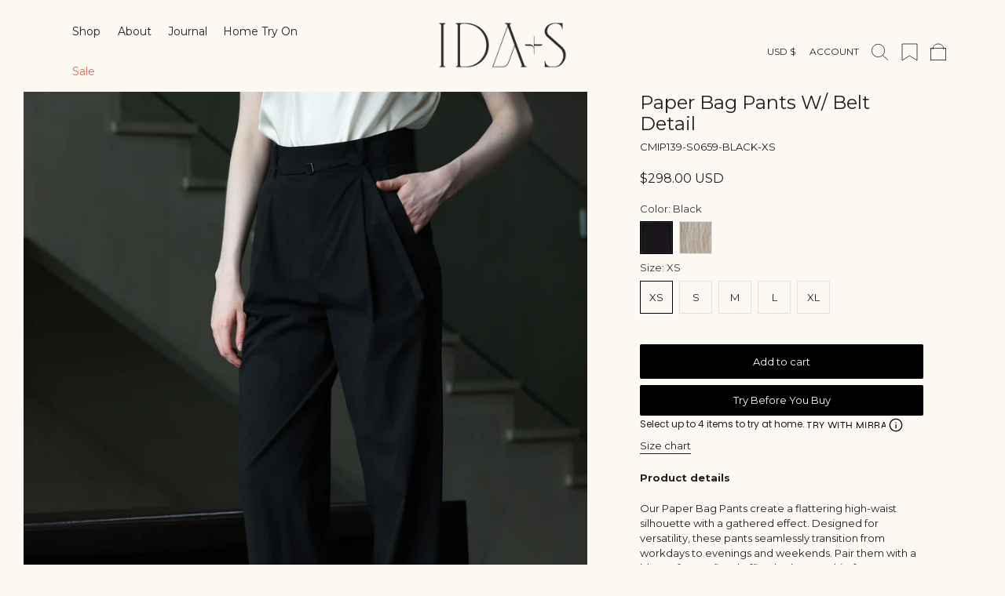

--- FILE ---
content_type: text/html; charset=utf-8
request_url: https://www.idascollection.com/products/paper-bag-pants-w-belt-detail
body_size: 73488
content:


 <!doctype html>
<html class="no-js no-touch" lang="en">
<head>
 <!-- Google Tag Manager -->
 <script>(function(w,d,s,l,i){w[l]=w[l]||[];w[l].push({'gtm.start':
    new Date().getTime(),event:'gtm.js'});var f=d.getElementsByTagName(s)[0],
    j=d.createElement(s),dl=l!='dataLayer'?'&l='+l:'';j.async=true;j.src=
    'https://www.googletagmanager.com/gtm.js?id='+i+dl;f.parentNode.insertBefore(j,f);
    })(window,document,'script','dataLayer','GTM-PQJ7ZBK6');</script>
 <!-- End Google Tag Manager --><meta name="facebook-domain-verification" content="418gw7q40x0k4pa3wzbu0huolmr6xq" />
 <script>
    window.Store = window.Store || {};
    window.Store.id = 86524657947;
</script>
 <meta charset="utf-8">
 <meta http-equiv="cleartype" content="on">
 <meta name="robots" content="index,follow">
 <meta name="viewport" content="width=device-width,initial-scale=1">
 <meta name="theme-color" content="#fcf8f2">
 <link rel="canonical" href="https://www.idascollection.com/products/paper-bag-pants-w-belt-detail"><title>PAPER BAG PANTS W/ BELT DETAIL | Women's Designer Suits in Australia | IDA+S</title>
 <!-- DNS prefetches -->
 <link rel="dns-prefetch" href="https://cdn.shopify.com">
 <link rel="dns-prefetch" href="https://fonts.shopify.com">
 <link rel="dns-prefetch" href="https://monorail-edge.shopifysvc.com">
 <link rel="dns-prefetch" href="https://ajax.googleapis.com">
 <!-- Preconnects -->
 <link rel="preconnect" href="https://cdn.shopify.com" crossorigin>
 <link rel="preconnect" href="https://fonts.shopify.com" crossorigin>
 <link rel="preconnect" href="https://monorail-edge.shopifysvc.com">
 <link rel="preconnect" href="https://ajax.googleapis.com">
 <!-- Preloads -->
 <!-- Preload CSS -->
 <link rel="preload" href="//www.idascollection.com/cdn/shop/t/8/assets/fancybox.css?v=30466120580444283401740015880" as="style">
 <link rel="preload" href="//www.idascollection.com/cdn/shop/t/8/assets/styles.css?v=107782391439551155751762506112" as="style">
 <link href="//www.idascollection.com/cdn/shop/t/8/assets/theme-custom.css?v=148266355751394634081767578256" rel="stylesheet" type="text/css" media="all" />
 <!-- Preload JS -->
 <link rel="preload" href="https://ajax.googleapis.com/ajax/libs/jquery/3.6.0/jquery.min.js" as="script">
 <link rel="preload" href="//www.idascollection.com/cdn/shop/t/8/assets/vendors.js?v=80952826529606702151740015880" as="script">
 <link rel="preload" href="//www.idascollection.com/cdn/shop/t/8/assets/utilities.js?v=184266540310086616831744078219" as="script">
 <link rel="preload" href="//www.idascollection.com/cdn/shop/t/8/assets/app.js?v=39793836917907285101744787050" as="script">
 <link rel="preload" href="/services/javascripts/currencies.js" as="script">
 <link rel="preload" href="//www.idascollection.com/cdn/shop/t/8/assets/currencyConversion.js?v=131509219858779596601740015880" as="script">
 <!-- CSS for Flex -->
 <link rel="stylesheet" href="//www.idascollection.com/cdn/shop/t/8/assets/fancybox.css?v=30466120580444283401740015880">
 <link rel="stylesheet" href="//www.idascollection.com/cdn/shop/t/8/assets/styles.css?v=107782391439551155751762506112">
 <script>
    window.PXUTheme = window.PXUTheme || {};
    window.PXUTheme.version = '5.1.1';
    window.PXUTheme.name = 'Flex';
</script>
 <script>
    

window.PXUTheme = window.PXUTheme || {};


window.PXUTheme.info = {
  name: 'Flex',
  version: '3.0.0'
}


window.PXUTheme.currency = {};
window.PXUTheme.currency.show_multiple_currencies = null;
window.PXUTheme.currency.presentment_currency = "USD";
window.PXUTheme.currency.default_currency = "AUD";
window.PXUTheme.currency.display_format = "money_with_currency_format";
window.PXUTheme.currency.money_format = "${{amount}} USD";
window.PXUTheme.currency.money_format_no_currency = "${{amount}}";
window.PXUTheme.currency.money_format_currency = "${{amount}} USD";
window.PXUTheme.currency.native_multi_currency = true;
window.PXUTheme.currency.iso_code = "USD";
window.PXUTheme.currency.symbol = "$";



window.PXUTheme.allCountryOptionTags = "\u003coption value=\"---\" data-provinces=\"[]\"\u003e---\u003c\/option\u003e\n\u003coption value=\"Afghanistan\" data-provinces=\"[]\"\u003eAfghanistan\u003c\/option\u003e\n\u003coption value=\"Aland Islands\" data-provinces=\"[]\"\u003eÅland Islands\u003c\/option\u003e\n\u003coption value=\"Albania\" data-provinces=\"[]\"\u003eAlbania\u003c\/option\u003e\n\u003coption value=\"Algeria\" data-provinces=\"[]\"\u003eAlgeria\u003c\/option\u003e\n\u003coption value=\"Andorra\" data-provinces=\"[]\"\u003eAndorra\u003c\/option\u003e\n\u003coption value=\"Angola\" data-provinces=\"[]\"\u003eAngola\u003c\/option\u003e\n\u003coption value=\"Anguilla\" data-provinces=\"[]\"\u003eAnguilla\u003c\/option\u003e\n\u003coption value=\"Antigua And Barbuda\" data-provinces=\"[]\"\u003eAntigua \u0026 Barbuda\u003c\/option\u003e\n\u003coption value=\"Argentina\" data-provinces=\"[[\u0026quot;Buenos Aires\u0026quot;,\u0026quot;Buenos Aires Province\u0026quot;],[\u0026quot;Catamarca\u0026quot;,\u0026quot;Catamarca\u0026quot;],[\u0026quot;Chaco\u0026quot;,\u0026quot;Chaco\u0026quot;],[\u0026quot;Chubut\u0026quot;,\u0026quot;Chubut\u0026quot;],[\u0026quot;Ciudad Autónoma de Buenos Aires\u0026quot;,\u0026quot;Buenos Aires (Autonomous City)\u0026quot;],[\u0026quot;Corrientes\u0026quot;,\u0026quot;Corrientes\u0026quot;],[\u0026quot;Córdoba\u0026quot;,\u0026quot;Córdoba\u0026quot;],[\u0026quot;Entre Ríos\u0026quot;,\u0026quot;Entre Ríos\u0026quot;],[\u0026quot;Formosa\u0026quot;,\u0026quot;Formosa\u0026quot;],[\u0026quot;Jujuy\u0026quot;,\u0026quot;Jujuy\u0026quot;],[\u0026quot;La Pampa\u0026quot;,\u0026quot;La Pampa\u0026quot;],[\u0026quot;La Rioja\u0026quot;,\u0026quot;La Rioja\u0026quot;],[\u0026quot;Mendoza\u0026quot;,\u0026quot;Mendoza\u0026quot;],[\u0026quot;Misiones\u0026quot;,\u0026quot;Misiones\u0026quot;],[\u0026quot;Neuquén\u0026quot;,\u0026quot;Neuquén\u0026quot;],[\u0026quot;Río Negro\u0026quot;,\u0026quot;Río Negro\u0026quot;],[\u0026quot;Salta\u0026quot;,\u0026quot;Salta\u0026quot;],[\u0026quot;San Juan\u0026quot;,\u0026quot;San Juan\u0026quot;],[\u0026quot;San Luis\u0026quot;,\u0026quot;San Luis\u0026quot;],[\u0026quot;Santa Cruz\u0026quot;,\u0026quot;Santa Cruz\u0026quot;],[\u0026quot;Santa Fe\u0026quot;,\u0026quot;Santa Fe\u0026quot;],[\u0026quot;Santiago Del Estero\u0026quot;,\u0026quot;Santiago del Estero\u0026quot;],[\u0026quot;Tierra Del Fuego\u0026quot;,\u0026quot;Tierra del Fuego\u0026quot;],[\u0026quot;Tucumán\u0026quot;,\u0026quot;Tucumán\u0026quot;]]\"\u003eArgentina\u003c\/option\u003e\n\u003coption value=\"Armenia\" data-provinces=\"[]\"\u003eArmenia\u003c\/option\u003e\n\u003coption value=\"Aruba\" data-provinces=\"[]\"\u003eAruba\u003c\/option\u003e\n\u003coption value=\"Ascension Island\" data-provinces=\"[]\"\u003eAscension Island\u003c\/option\u003e\n\u003coption value=\"Australia\" data-provinces=\"[[\u0026quot;Australian Capital Territory\u0026quot;,\u0026quot;Australian Capital Territory\u0026quot;],[\u0026quot;New South Wales\u0026quot;,\u0026quot;New South Wales\u0026quot;],[\u0026quot;Northern Territory\u0026quot;,\u0026quot;Northern Territory\u0026quot;],[\u0026quot;Queensland\u0026quot;,\u0026quot;Queensland\u0026quot;],[\u0026quot;South Australia\u0026quot;,\u0026quot;South Australia\u0026quot;],[\u0026quot;Tasmania\u0026quot;,\u0026quot;Tasmania\u0026quot;],[\u0026quot;Victoria\u0026quot;,\u0026quot;Victoria\u0026quot;],[\u0026quot;Western Australia\u0026quot;,\u0026quot;Western Australia\u0026quot;]]\"\u003eAustralia\u003c\/option\u003e\n\u003coption value=\"Austria\" data-provinces=\"[]\"\u003eAustria\u003c\/option\u003e\n\u003coption value=\"Azerbaijan\" data-provinces=\"[]\"\u003eAzerbaijan\u003c\/option\u003e\n\u003coption value=\"Bahamas\" data-provinces=\"[]\"\u003eBahamas\u003c\/option\u003e\n\u003coption value=\"Bahrain\" data-provinces=\"[]\"\u003eBahrain\u003c\/option\u003e\n\u003coption value=\"Bangladesh\" data-provinces=\"[]\"\u003eBangladesh\u003c\/option\u003e\n\u003coption value=\"Barbados\" data-provinces=\"[]\"\u003eBarbados\u003c\/option\u003e\n\u003coption value=\"Belarus\" data-provinces=\"[]\"\u003eBelarus\u003c\/option\u003e\n\u003coption value=\"Belgium\" data-provinces=\"[]\"\u003eBelgium\u003c\/option\u003e\n\u003coption value=\"Belize\" data-provinces=\"[]\"\u003eBelize\u003c\/option\u003e\n\u003coption value=\"Benin\" data-provinces=\"[]\"\u003eBenin\u003c\/option\u003e\n\u003coption value=\"Bermuda\" data-provinces=\"[]\"\u003eBermuda\u003c\/option\u003e\n\u003coption value=\"Bhutan\" data-provinces=\"[]\"\u003eBhutan\u003c\/option\u003e\n\u003coption value=\"Bolivia\" data-provinces=\"[]\"\u003eBolivia\u003c\/option\u003e\n\u003coption value=\"Bosnia And Herzegovina\" data-provinces=\"[]\"\u003eBosnia \u0026 Herzegovina\u003c\/option\u003e\n\u003coption value=\"Botswana\" data-provinces=\"[]\"\u003eBotswana\u003c\/option\u003e\n\u003coption value=\"Brazil\" data-provinces=\"[[\u0026quot;Acre\u0026quot;,\u0026quot;Acre\u0026quot;],[\u0026quot;Alagoas\u0026quot;,\u0026quot;Alagoas\u0026quot;],[\u0026quot;Amapá\u0026quot;,\u0026quot;Amapá\u0026quot;],[\u0026quot;Amazonas\u0026quot;,\u0026quot;Amazonas\u0026quot;],[\u0026quot;Bahia\u0026quot;,\u0026quot;Bahia\u0026quot;],[\u0026quot;Ceará\u0026quot;,\u0026quot;Ceará\u0026quot;],[\u0026quot;Distrito Federal\u0026quot;,\u0026quot;Federal District\u0026quot;],[\u0026quot;Espírito Santo\u0026quot;,\u0026quot;Espírito Santo\u0026quot;],[\u0026quot;Goiás\u0026quot;,\u0026quot;Goiás\u0026quot;],[\u0026quot;Maranhão\u0026quot;,\u0026quot;Maranhão\u0026quot;],[\u0026quot;Mato Grosso\u0026quot;,\u0026quot;Mato Grosso\u0026quot;],[\u0026quot;Mato Grosso do Sul\u0026quot;,\u0026quot;Mato Grosso do Sul\u0026quot;],[\u0026quot;Minas Gerais\u0026quot;,\u0026quot;Minas Gerais\u0026quot;],[\u0026quot;Paraná\u0026quot;,\u0026quot;Paraná\u0026quot;],[\u0026quot;Paraíba\u0026quot;,\u0026quot;Paraíba\u0026quot;],[\u0026quot;Pará\u0026quot;,\u0026quot;Pará\u0026quot;],[\u0026quot;Pernambuco\u0026quot;,\u0026quot;Pernambuco\u0026quot;],[\u0026quot;Piauí\u0026quot;,\u0026quot;Piauí\u0026quot;],[\u0026quot;Rio Grande do Norte\u0026quot;,\u0026quot;Rio Grande do Norte\u0026quot;],[\u0026quot;Rio Grande do Sul\u0026quot;,\u0026quot;Rio Grande do Sul\u0026quot;],[\u0026quot;Rio de Janeiro\u0026quot;,\u0026quot;Rio de Janeiro\u0026quot;],[\u0026quot;Rondônia\u0026quot;,\u0026quot;Rondônia\u0026quot;],[\u0026quot;Roraima\u0026quot;,\u0026quot;Roraima\u0026quot;],[\u0026quot;Santa Catarina\u0026quot;,\u0026quot;Santa Catarina\u0026quot;],[\u0026quot;Sergipe\u0026quot;,\u0026quot;Sergipe\u0026quot;],[\u0026quot;São Paulo\u0026quot;,\u0026quot;São Paulo\u0026quot;],[\u0026quot;Tocantins\u0026quot;,\u0026quot;Tocantins\u0026quot;]]\"\u003eBrazil\u003c\/option\u003e\n\u003coption value=\"British Indian Ocean Territory\" data-provinces=\"[]\"\u003eBritish Indian Ocean Territory\u003c\/option\u003e\n\u003coption value=\"Virgin Islands, British\" data-provinces=\"[]\"\u003eBritish Virgin Islands\u003c\/option\u003e\n\u003coption value=\"Brunei\" data-provinces=\"[]\"\u003eBrunei\u003c\/option\u003e\n\u003coption value=\"Bulgaria\" data-provinces=\"[]\"\u003eBulgaria\u003c\/option\u003e\n\u003coption value=\"Burkina Faso\" data-provinces=\"[]\"\u003eBurkina Faso\u003c\/option\u003e\n\u003coption value=\"Burundi\" data-provinces=\"[]\"\u003eBurundi\u003c\/option\u003e\n\u003coption value=\"Cambodia\" data-provinces=\"[]\"\u003eCambodia\u003c\/option\u003e\n\u003coption value=\"Republic of Cameroon\" data-provinces=\"[]\"\u003eCameroon\u003c\/option\u003e\n\u003coption value=\"Canada\" data-provinces=\"[[\u0026quot;Alberta\u0026quot;,\u0026quot;Alberta\u0026quot;],[\u0026quot;British Columbia\u0026quot;,\u0026quot;British Columbia\u0026quot;],[\u0026quot;Manitoba\u0026quot;,\u0026quot;Manitoba\u0026quot;],[\u0026quot;New Brunswick\u0026quot;,\u0026quot;New Brunswick\u0026quot;],[\u0026quot;Newfoundland and Labrador\u0026quot;,\u0026quot;Newfoundland and Labrador\u0026quot;],[\u0026quot;Northwest Territories\u0026quot;,\u0026quot;Northwest Territories\u0026quot;],[\u0026quot;Nova Scotia\u0026quot;,\u0026quot;Nova Scotia\u0026quot;],[\u0026quot;Nunavut\u0026quot;,\u0026quot;Nunavut\u0026quot;],[\u0026quot;Ontario\u0026quot;,\u0026quot;Ontario\u0026quot;],[\u0026quot;Prince Edward Island\u0026quot;,\u0026quot;Prince Edward Island\u0026quot;],[\u0026quot;Quebec\u0026quot;,\u0026quot;Quebec\u0026quot;],[\u0026quot;Saskatchewan\u0026quot;,\u0026quot;Saskatchewan\u0026quot;],[\u0026quot;Yukon\u0026quot;,\u0026quot;Yukon\u0026quot;]]\"\u003eCanada\u003c\/option\u003e\n\u003coption value=\"Cape Verde\" data-provinces=\"[]\"\u003eCape Verde\u003c\/option\u003e\n\u003coption value=\"Caribbean Netherlands\" data-provinces=\"[]\"\u003eCaribbean Netherlands\u003c\/option\u003e\n\u003coption value=\"Cayman Islands\" data-provinces=\"[]\"\u003eCayman Islands\u003c\/option\u003e\n\u003coption value=\"Central African Republic\" data-provinces=\"[]\"\u003eCentral African Republic\u003c\/option\u003e\n\u003coption value=\"Chad\" data-provinces=\"[]\"\u003eChad\u003c\/option\u003e\n\u003coption value=\"Chile\" data-provinces=\"[[\u0026quot;Antofagasta\u0026quot;,\u0026quot;Antofagasta\u0026quot;],[\u0026quot;Araucanía\u0026quot;,\u0026quot;Araucanía\u0026quot;],[\u0026quot;Arica and Parinacota\u0026quot;,\u0026quot;Arica y Parinacota\u0026quot;],[\u0026quot;Atacama\u0026quot;,\u0026quot;Atacama\u0026quot;],[\u0026quot;Aysén\u0026quot;,\u0026quot;Aysén\u0026quot;],[\u0026quot;Biobío\u0026quot;,\u0026quot;Bío Bío\u0026quot;],[\u0026quot;Coquimbo\u0026quot;,\u0026quot;Coquimbo\u0026quot;],[\u0026quot;Los Lagos\u0026quot;,\u0026quot;Los Lagos\u0026quot;],[\u0026quot;Los Ríos\u0026quot;,\u0026quot;Los Ríos\u0026quot;],[\u0026quot;Magallanes\u0026quot;,\u0026quot;Magallanes Region\u0026quot;],[\u0026quot;Maule\u0026quot;,\u0026quot;Maule\u0026quot;],[\u0026quot;O\u0026#39;Higgins\u0026quot;,\u0026quot;Libertador General Bernardo O’Higgins\u0026quot;],[\u0026quot;Santiago\u0026quot;,\u0026quot;Santiago Metropolitan\u0026quot;],[\u0026quot;Tarapacá\u0026quot;,\u0026quot;Tarapacá\u0026quot;],[\u0026quot;Valparaíso\u0026quot;,\u0026quot;Valparaíso\u0026quot;],[\u0026quot;Ñuble\u0026quot;,\u0026quot;Ñuble\u0026quot;]]\"\u003eChile\u003c\/option\u003e\n\u003coption value=\"China\" data-provinces=\"[[\u0026quot;Anhui\u0026quot;,\u0026quot;Anhui\u0026quot;],[\u0026quot;Beijing\u0026quot;,\u0026quot;Beijing\u0026quot;],[\u0026quot;Chongqing\u0026quot;,\u0026quot;Chongqing\u0026quot;],[\u0026quot;Fujian\u0026quot;,\u0026quot;Fujian\u0026quot;],[\u0026quot;Gansu\u0026quot;,\u0026quot;Gansu\u0026quot;],[\u0026quot;Guangdong\u0026quot;,\u0026quot;Guangdong\u0026quot;],[\u0026quot;Guangxi\u0026quot;,\u0026quot;Guangxi\u0026quot;],[\u0026quot;Guizhou\u0026quot;,\u0026quot;Guizhou\u0026quot;],[\u0026quot;Hainan\u0026quot;,\u0026quot;Hainan\u0026quot;],[\u0026quot;Hebei\u0026quot;,\u0026quot;Hebei\u0026quot;],[\u0026quot;Heilongjiang\u0026quot;,\u0026quot;Heilongjiang\u0026quot;],[\u0026quot;Henan\u0026quot;,\u0026quot;Henan\u0026quot;],[\u0026quot;Hubei\u0026quot;,\u0026quot;Hubei\u0026quot;],[\u0026quot;Hunan\u0026quot;,\u0026quot;Hunan\u0026quot;],[\u0026quot;Inner Mongolia\u0026quot;,\u0026quot;Inner Mongolia\u0026quot;],[\u0026quot;Jiangsu\u0026quot;,\u0026quot;Jiangsu\u0026quot;],[\u0026quot;Jiangxi\u0026quot;,\u0026quot;Jiangxi\u0026quot;],[\u0026quot;Jilin\u0026quot;,\u0026quot;Jilin\u0026quot;],[\u0026quot;Liaoning\u0026quot;,\u0026quot;Liaoning\u0026quot;],[\u0026quot;Ningxia\u0026quot;,\u0026quot;Ningxia\u0026quot;],[\u0026quot;Qinghai\u0026quot;,\u0026quot;Qinghai\u0026quot;],[\u0026quot;Shaanxi\u0026quot;,\u0026quot;Shaanxi\u0026quot;],[\u0026quot;Shandong\u0026quot;,\u0026quot;Shandong\u0026quot;],[\u0026quot;Shanghai\u0026quot;,\u0026quot;Shanghai\u0026quot;],[\u0026quot;Shanxi\u0026quot;,\u0026quot;Shanxi\u0026quot;],[\u0026quot;Sichuan\u0026quot;,\u0026quot;Sichuan\u0026quot;],[\u0026quot;Tianjin\u0026quot;,\u0026quot;Tianjin\u0026quot;],[\u0026quot;Xinjiang\u0026quot;,\u0026quot;Xinjiang\u0026quot;],[\u0026quot;Xizang\u0026quot;,\u0026quot;Tibet\u0026quot;],[\u0026quot;Yunnan\u0026quot;,\u0026quot;Yunnan\u0026quot;],[\u0026quot;Zhejiang\u0026quot;,\u0026quot;Zhejiang\u0026quot;]]\"\u003eChina\u003c\/option\u003e\n\u003coption value=\"Christmas Island\" data-provinces=\"[]\"\u003eChristmas Island\u003c\/option\u003e\n\u003coption value=\"Cocos (Keeling) Islands\" data-provinces=\"[]\"\u003eCocos (Keeling) Islands\u003c\/option\u003e\n\u003coption value=\"Colombia\" data-provinces=\"[[\u0026quot;Amazonas\u0026quot;,\u0026quot;Amazonas\u0026quot;],[\u0026quot;Antioquia\u0026quot;,\u0026quot;Antioquia\u0026quot;],[\u0026quot;Arauca\u0026quot;,\u0026quot;Arauca\u0026quot;],[\u0026quot;Atlántico\u0026quot;,\u0026quot;Atlántico\u0026quot;],[\u0026quot;Bogotá, D.C.\u0026quot;,\u0026quot;Capital District\u0026quot;],[\u0026quot;Bolívar\u0026quot;,\u0026quot;Bolívar\u0026quot;],[\u0026quot;Boyacá\u0026quot;,\u0026quot;Boyacá\u0026quot;],[\u0026quot;Caldas\u0026quot;,\u0026quot;Caldas\u0026quot;],[\u0026quot;Caquetá\u0026quot;,\u0026quot;Caquetá\u0026quot;],[\u0026quot;Casanare\u0026quot;,\u0026quot;Casanare\u0026quot;],[\u0026quot;Cauca\u0026quot;,\u0026quot;Cauca\u0026quot;],[\u0026quot;Cesar\u0026quot;,\u0026quot;Cesar\u0026quot;],[\u0026quot;Chocó\u0026quot;,\u0026quot;Chocó\u0026quot;],[\u0026quot;Cundinamarca\u0026quot;,\u0026quot;Cundinamarca\u0026quot;],[\u0026quot;Córdoba\u0026quot;,\u0026quot;Córdoba\u0026quot;],[\u0026quot;Guainía\u0026quot;,\u0026quot;Guainía\u0026quot;],[\u0026quot;Guaviare\u0026quot;,\u0026quot;Guaviare\u0026quot;],[\u0026quot;Huila\u0026quot;,\u0026quot;Huila\u0026quot;],[\u0026quot;La Guajira\u0026quot;,\u0026quot;La Guajira\u0026quot;],[\u0026quot;Magdalena\u0026quot;,\u0026quot;Magdalena\u0026quot;],[\u0026quot;Meta\u0026quot;,\u0026quot;Meta\u0026quot;],[\u0026quot;Nariño\u0026quot;,\u0026quot;Nariño\u0026quot;],[\u0026quot;Norte de Santander\u0026quot;,\u0026quot;Norte de Santander\u0026quot;],[\u0026quot;Putumayo\u0026quot;,\u0026quot;Putumayo\u0026quot;],[\u0026quot;Quindío\u0026quot;,\u0026quot;Quindío\u0026quot;],[\u0026quot;Risaralda\u0026quot;,\u0026quot;Risaralda\u0026quot;],[\u0026quot;San Andrés, Providencia y Santa Catalina\u0026quot;,\u0026quot;San Andrés \\u0026 Providencia\u0026quot;],[\u0026quot;Santander\u0026quot;,\u0026quot;Santander\u0026quot;],[\u0026quot;Sucre\u0026quot;,\u0026quot;Sucre\u0026quot;],[\u0026quot;Tolima\u0026quot;,\u0026quot;Tolima\u0026quot;],[\u0026quot;Valle del Cauca\u0026quot;,\u0026quot;Valle del Cauca\u0026quot;],[\u0026quot;Vaupés\u0026quot;,\u0026quot;Vaupés\u0026quot;],[\u0026quot;Vichada\u0026quot;,\u0026quot;Vichada\u0026quot;]]\"\u003eColombia\u003c\/option\u003e\n\u003coption value=\"Comoros\" data-provinces=\"[]\"\u003eComoros\u003c\/option\u003e\n\u003coption value=\"Congo\" data-provinces=\"[]\"\u003eCongo - Brazzaville\u003c\/option\u003e\n\u003coption value=\"Congo, The Democratic Republic Of The\" data-provinces=\"[]\"\u003eCongo - Kinshasa\u003c\/option\u003e\n\u003coption value=\"Cook Islands\" data-provinces=\"[]\"\u003eCook Islands\u003c\/option\u003e\n\u003coption value=\"Costa Rica\" data-provinces=\"[[\u0026quot;Alajuela\u0026quot;,\u0026quot;Alajuela\u0026quot;],[\u0026quot;Cartago\u0026quot;,\u0026quot;Cartago\u0026quot;],[\u0026quot;Guanacaste\u0026quot;,\u0026quot;Guanacaste\u0026quot;],[\u0026quot;Heredia\u0026quot;,\u0026quot;Heredia\u0026quot;],[\u0026quot;Limón\u0026quot;,\u0026quot;Limón\u0026quot;],[\u0026quot;Puntarenas\u0026quot;,\u0026quot;Puntarenas\u0026quot;],[\u0026quot;San José\u0026quot;,\u0026quot;San José\u0026quot;]]\"\u003eCosta Rica\u003c\/option\u003e\n\u003coption value=\"Croatia\" data-provinces=\"[]\"\u003eCroatia\u003c\/option\u003e\n\u003coption value=\"Curaçao\" data-provinces=\"[]\"\u003eCuraçao\u003c\/option\u003e\n\u003coption value=\"Cyprus\" data-provinces=\"[]\"\u003eCyprus\u003c\/option\u003e\n\u003coption value=\"Czech Republic\" data-provinces=\"[]\"\u003eCzechia\u003c\/option\u003e\n\u003coption value=\"Côte d'Ivoire\" data-provinces=\"[]\"\u003eCôte d’Ivoire\u003c\/option\u003e\n\u003coption value=\"Denmark\" data-provinces=\"[]\"\u003eDenmark\u003c\/option\u003e\n\u003coption value=\"Djibouti\" data-provinces=\"[]\"\u003eDjibouti\u003c\/option\u003e\n\u003coption value=\"Dominica\" data-provinces=\"[]\"\u003eDominica\u003c\/option\u003e\n\u003coption value=\"Dominican Republic\" data-provinces=\"[]\"\u003eDominican Republic\u003c\/option\u003e\n\u003coption value=\"Ecuador\" data-provinces=\"[]\"\u003eEcuador\u003c\/option\u003e\n\u003coption value=\"Egypt\" data-provinces=\"[[\u0026quot;6th of October\u0026quot;,\u0026quot;6th of October\u0026quot;],[\u0026quot;Al Sharqia\u0026quot;,\u0026quot;Al Sharqia\u0026quot;],[\u0026quot;Alexandria\u0026quot;,\u0026quot;Alexandria\u0026quot;],[\u0026quot;Aswan\u0026quot;,\u0026quot;Aswan\u0026quot;],[\u0026quot;Asyut\u0026quot;,\u0026quot;Asyut\u0026quot;],[\u0026quot;Beheira\u0026quot;,\u0026quot;Beheira\u0026quot;],[\u0026quot;Beni Suef\u0026quot;,\u0026quot;Beni Suef\u0026quot;],[\u0026quot;Cairo\u0026quot;,\u0026quot;Cairo\u0026quot;],[\u0026quot;Dakahlia\u0026quot;,\u0026quot;Dakahlia\u0026quot;],[\u0026quot;Damietta\u0026quot;,\u0026quot;Damietta\u0026quot;],[\u0026quot;Faiyum\u0026quot;,\u0026quot;Faiyum\u0026quot;],[\u0026quot;Gharbia\u0026quot;,\u0026quot;Gharbia\u0026quot;],[\u0026quot;Giza\u0026quot;,\u0026quot;Giza\u0026quot;],[\u0026quot;Helwan\u0026quot;,\u0026quot;Helwan\u0026quot;],[\u0026quot;Ismailia\u0026quot;,\u0026quot;Ismailia\u0026quot;],[\u0026quot;Kafr el-Sheikh\u0026quot;,\u0026quot;Kafr el-Sheikh\u0026quot;],[\u0026quot;Luxor\u0026quot;,\u0026quot;Luxor\u0026quot;],[\u0026quot;Matrouh\u0026quot;,\u0026quot;Matrouh\u0026quot;],[\u0026quot;Minya\u0026quot;,\u0026quot;Minya\u0026quot;],[\u0026quot;Monufia\u0026quot;,\u0026quot;Monufia\u0026quot;],[\u0026quot;New Valley\u0026quot;,\u0026quot;New Valley\u0026quot;],[\u0026quot;North Sinai\u0026quot;,\u0026quot;North Sinai\u0026quot;],[\u0026quot;Port Said\u0026quot;,\u0026quot;Port Said\u0026quot;],[\u0026quot;Qalyubia\u0026quot;,\u0026quot;Qalyubia\u0026quot;],[\u0026quot;Qena\u0026quot;,\u0026quot;Qena\u0026quot;],[\u0026quot;Red Sea\u0026quot;,\u0026quot;Red Sea\u0026quot;],[\u0026quot;Sohag\u0026quot;,\u0026quot;Sohag\u0026quot;],[\u0026quot;South Sinai\u0026quot;,\u0026quot;South Sinai\u0026quot;],[\u0026quot;Suez\u0026quot;,\u0026quot;Suez\u0026quot;]]\"\u003eEgypt\u003c\/option\u003e\n\u003coption value=\"El Salvador\" data-provinces=\"[[\u0026quot;Ahuachapán\u0026quot;,\u0026quot;Ahuachapán\u0026quot;],[\u0026quot;Cabañas\u0026quot;,\u0026quot;Cabañas\u0026quot;],[\u0026quot;Chalatenango\u0026quot;,\u0026quot;Chalatenango\u0026quot;],[\u0026quot;Cuscatlán\u0026quot;,\u0026quot;Cuscatlán\u0026quot;],[\u0026quot;La Libertad\u0026quot;,\u0026quot;La Libertad\u0026quot;],[\u0026quot;La Paz\u0026quot;,\u0026quot;La Paz\u0026quot;],[\u0026quot;La Unión\u0026quot;,\u0026quot;La Unión\u0026quot;],[\u0026quot;Morazán\u0026quot;,\u0026quot;Morazán\u0026quot;],[\u0026quot;San Miguel\u0026quot;,\u0026quot;San Miguel\u0026quot;],[\u0026quot;San Salvador\u0026quot;,\u0026quot;San Salvador\u0026quot;],[\u0026quot;San Vicente\u0026quot;,\u0026quot;San Vicente\u0026quot;],[\u0026quot;Santa Ana\u0026quot;,\u0026quot;Santa Ana\u0026quot;],[\u0026quot;Sonsonate\u0026quot;,\u0026quot;Sonsonate\u0026quot;],[\u0026quot;Usulután\u0026quot;,\u0026quot;Usulután\u0026quot;]]\"\u003eEl Salvador\u003c\/option\u003e\n\u003coption value=\"Equatorial Guinea\" data-provinces=\"[]\"\u003eEquatorial Guinea\u003c\/option\u003e\n\u003coption value=\"Eritrea\" data-provinces=\"[]\"\u003eEritrea\u003c\/option\u003e\n\u003coption value=\"Estonia\" data-provinces=\"[]\"\u003eEstonia\u003c\/option\u003e\n\u003coption value=\"Eswatini\" data-provinces=\"[]\"\u003eEswatini\u003c\/option\u003e\n\u003coption value=\"Ethiopia\" data-provinces=\"[]\"\u003eEthiopia\u003c\/option\u003e\n\u003coption value=\"Falkland Islands (Malvinas)\" data-provinces=\"[]\"\u003eFalkland Islands\u003c\/option\u003e\n\u003coption value=\"Faroe Islands\" data-provinces=\"[]\"\u003eFaroe Islands\u003c\/option\u003e\n\u003coption value=\"Fiji\" data-provinces=\"[]\"\u003eFiji\u003c\/option\u003e\n\u003coption value=\"Finland\" data-provinces=\"[]\"\u003eFinland\u003c\/option\u003e\n\u003coption value=\"France\" data-provinces=\"[]\"\u003eFrance\u003c\/option\u003e\n\u003coption value=\"French Guiana\" data-provinces=\"[]\"\u003eFrench Guiana\u003c\/option\u003e\n\u003coption value=\"French Polynesia\" data-provinces=\"[]\"\u003eFrench Polynesia\u003c\/option\u003e\n\u003coption value=\"French Southern Territories\" data-provinces=\"[]\"\u003eFrench Southern Territories\u003c\/option\u003e\n\u003coption value=\"Gabon\" data-provinces=\"[]\"\u003eGabon\u003c\/option\u003e\n\u003coption value=\"Gambia\" data-provinces=\"[]\"\u003eGambia\u003c\/option\u003e\n\u003coption value=\"Georgia\" data-provinces=\"[]\"\u003eGeorgia\u003c\/option\u003e\n\u003coption value=\"Germany\" data-provinces=\"[]\"\u003eGermany\u003c\/option\u003e\n\u003coption value=\"Ghana\" data-provinces=\"[]\"\u003eGhana\u003c\/option\u003e\n\u003coption value=\"Gibraltar\" data-provinces=\"[]\"\u003eGibraltar\u003c\/option\u003e\n\u003coption value=\"Greece\" data-provinces=\"[]\"\u003eGreece\u003c\/option\u003e\n\u003coption value=\"Greenland\" data-provinces=\"[]\"\u003eGreenland\u003c\/option\u003e\n\u003coption value=\"Grenada\" data-provinces=\"[]\"\u003eGrenada\u003c\/option\u003e\n\u003coption value=\"Guadeloupe\" data-provinces=\"[]\"\u003eGuadeloupe\u003c\/option\u003e\n\u003coption value=\"Guatemala\" data-provinces=\"[[\u0026quot;Alta Verapaz\u0026quot;,\u0026quot;Alta Verapaz\u0026quot;],[\u0026quot;Baja Verapaz\u0026quot;,\u0026quot;Baja Verapaz\u0026quot;],[\u0026quot;Chimaltenango\u0026quot;,\u0026quot;Chimaltenango\u0026quot;],[\u0026quot;Chiquimula\u0026quot;,\u0026quot;Chiquimula\u0026quot;],[\u0026quot;El Progreso\u0026quot;,\u0026quot;El Progreso\u0026quot;],[\u0026quot;Escuintla\u0026quot;,\u0026quot;Escuintla\u0026quot;],[\u0026quot;Guatemala\u0026quot;,\u0026quot;Guatemala\u0026quot;],[\u0026quot;Huehuetenango\u0026quot;,\u0026quot;Huehuetenango\u0026quot;],[\u0026quot;Izabal\u0026quot;,\u0026quot;Izabal\u0026quot;],[\u0026quot;Jalapa\u0026quot;,\u0026quot;Jalapa\u0026quot;],[\u0026quot;Jutiapa\u0026quot;,\u0026quot;Jutiapa\u0026quot;],[\u0026quot;Petén\u0026quot;,\u0026quot;Petén\u0026quot;],[\u0026quot;Quetzaltenango\u0026quot;,\u0026quot;Quetzaltenango\u0026quot;],[\u0026quot;Quiché\u0026quot;,\u0026quot;Quiché\u0026quot;],[\u0026quot;Retalhuleu\u0026quot;,\u0026quot;Retalhuleu\u0026quot;],[\u0026quot;Sacatepéquez\u0026quot;,\u0026quot;Sacatepéquez\u0026quot;],[\u0026quot;San Marcos\u0026quot;,\u0026quot;San Marcos\u0026quot;],[\u0026quot;Santa Rosa\u0026quot;,\u0026quot;Santa Rosa\u0026quot;],[\u0026quot;Sololá\u0026quot;,\u0026quot;Sololá\u0026quot;],[\u0026quot;Suchitepéquez\u0026quot;,\u0026quot;Suchitepéquez\u0026quot;],[\u0026quot;Totonicapán\u0026quot;,\u0026quot;Totonicapán\u0026quot;],[\u0026quot;Zacapa\u0026quot;,\u0026quot;Zacapa\u0026quot;]]\"\u003eGuatemala\u003c\/option\u003e\n\u003coption value=\"Guernsey\" data-provinces=\"[]\"\u003eGuernsey\u003c\/option\u003e\n\u003coption value=\"Guinea\" data-provinces=\"[]\"\u003eGuinea\u003c\/option\u003e\n\u003coption value=\"Guinea Bissau\" data-provinces=\"[]\"\u003eGuinea-Bissau\u003c\/option\u003e\n\u003coption value=\"Guyana\" data-provinces=\"[]\"\u003eGuyana\u003c\/option\u003e\n\u003coption value=\"Haiti\" data-provinces=\"[]\"\u003eHaiti\u003c\/option\u003e\n\u003coption value=\"Honduras\" data-provinces=\"[]\"\u003eHonduras\u003c\/option\u003e\n\u003coption value=\"Hong Kong\" data-provinces=\"[[\u0026quot;Hong Kong Island\u0026quot;,\u0026quot;Hong Kong Island\u0026quot;],[\u0026quot;Kowloon\u0026quot;,\u0026quot;Kowloon\u0026quot;],[\u0026quot;New Territories\u0026quot;,\u0026quot;New Territories\u0026quot;]]\"\u003eHong Kong SAR\u003c\/option\u003e\n\u003coption value=\"Hungary\" data-provinces=\"[]\"\u003eHungary\u003c\/option\u003e\n\u003coption value=\"Iceland\" data-provinces=\"[]\"\u003eIceland\u003c\/option\u003e\n\u003coption value=\"India\" data-provinces=\"[[\u0026quot;Andaman and Nicobar Islands\u0026quot;,\u0026quot;Andaman and Nicobar Islands\u0026quot;],[\u0026quot;Andhra Pradesh\u0026quot;,\u0026quot;Andhra Pradesh\u0026quot;],[\u0026quot;Arunachal Pradesh\u0026quot;,\u0026quot;Arunachal Pradesh\u0026quot;],[\u0026quot;Assam\u0026quot;,\u0026quot;Assam\u0026quot;],[\u0026quot;Bihar\u0026quot;,\u0026quot;Bihar\u0026quot;],[\u0026quot;Chandigarh\u0026quot;,\u0026quot;Chandigarh\u0026quot;],[\u0026quot;Chhattisgarh\u0026quot;,\u0026quot;Chhattisgarh\u0026quot;],[\u0026quot;Dadra and Nagar Haveli\u0026quot;,\u0026quot;Dadra and Nagar Haveli\u0026quot;],[\u0026quot;Daman and Diu\u0026quot;,\u0026quot;Daman and Diu\u0026quot;],[\u0026quot;Delhi\u0026quot;,\u0026quot;Delhi\u0026quot;],[\u0026quot;Goa\u0026quot;,\u0026quot;Goa\u0026quot;],[\u0026quot;Gujarat\u0026quot;,\u0026quot;Gujarat\u0026quot;],[\u0026quot;Haryana\u0026quot;,\u0026quot;Haryana\u0026quot;],[\u0026quot;Himachal Pradesh\u0026quot;,\u0026quot;Himachal Pradesh\u0026quot;],[\u0026quot;Jammu and Kashmir\u0026quot;,\u0026quot;Jammu and Kashmir\u0026quot;],[\u0026quot;Jharkhand\u0026quot;,\u0026quot;Jharkhand\u0026quot;],[\u0026quot;Karnataka\u0026quot;,\u0026quot;Karnataka\u0026quot;],[\u0026quot;Kerala\u0026quot;,\u0026quot;Kerala\u0026quot;],[\u0026quot;Ladakh\u0026quot;,\u0026quot;Ladakh\u0026quot;],[\u0026quot;Lakshadweep\u0026quot;,\u0026quot;Lakshadweep\u0026quot;],[\u0026quot;Madhya Pradesh\u0026quot;,\u0026quot;Madhya Pradesh\u0026quot;],[\u0026quot;Maharashtra\u0026quot;,\u0026quot;Maharashtra\u0026quot;],[\u0026quot;Manipur\u0026quot;,\u0026quot;Manipur\u0026quot;],[\u0026quot;Meghalaya\u0026quot;,\u0026quot;Meghalaya\u0026quot;],[\u0026quot;Mizoram\u0026quot;,\u0026quot;Mizoram\u0026quot;],[\u0026quot;Nagaland\u0026quot;,\u0026quot;Nagaland\u0026quot;],[\u0026quot;Odisha\u0026quot;,\u0026quot;Odisha\u0026quot;],[\u0026quot;Puducherry\u0026quot;,\u0026quot;Puducherry\u0026quot;],[\u0026quot;Punjab\u0026quot;,\u0026quot;Punjab\u0026quot;],[\u0026quot;Rajasthan\u0026quot;,\u0026quot;Rajasthan\u0026quot;],[\u0026quot;Sikkim\u0026quot;,\u0026quot;Sikkim\u0026quot;],[\u0026quot;Tamil Nadu\u0026quot;,\u0026quot;Tamil Nadu\u0026quot;],[\u0026quot;Telangana\u0026quot;,\u0026quot;Telangana\u0026quot;],[\u0026quot;Tripura\u0026quot;,\u0026quot;Tripura\u0026quot;],[\u0026quot;Uttar Pradesh\u0026quot;,\u0026quot;Uttar Pradesh\u0026quot;],[\u0026quot;Uttarakhand\u0026quot;,\u0026quot;Uttarakhand\u0026quot;],[\u0026quot;West Bengal\u0026quot;,\u0026quot;West Bengal\u0026quot;]]\"\u003eIndia\u003c\/option\u003e\n\u003coption value=\"Indonesia\" data-provinces=\"[[\u0026quot;Aceh\u0026quot;,\u0026quot;Aceh\u0026quot;],[\u0026quot;Bali\u0026quot;,\u0026quot;Bali\u0026quot;],[\u0026quot;Bangka Belitung\u0026quot;,\u0026quot;Bangka–Belitung Islands\u0026quot;],[\u0026quot;Banten\u0026quot;,\u0026quot;Banten\u0026quot;],[\u0026quot;Bengkulu\u0026quot;,\u0026quot;Bengkulu\u0026quot;],[\u0026quot;Gorontalo\u0026quot;,\u0026quot;Gorontalo\u0026quot;],[\u0026quot;Jakarta\u0026quot;,\u0026quot;Jakarta\u0026quot;],[\u0026quot;Jambi\u0026quot;,\u0026quot;Jambi\u0026quot;],[\u0026quot;Jawa Barat\u0026quot;,\u0026quot;West Java\u0026quot;],[\u0026quot;Jawa Tengah\u0026quot;,\u0026quot;Central Java\u0026quot;],[\u0026quot;Jawa Timur\u0026quot;,\u0026quot;East Java\u0026quot;],[\u0026quot;Kalimantan Barat\u0026quot;,\u0026quot;West Kalimantan\u0026quot;],[\u0026quot;Kalimantan Selatan\u0026quot;,\u0026quot;South Kalimantan\u0026quot;],[\u0026quot;Kalimantan Tengah\u0026quot;,\u0026quot;Central Kalimantan\u0026quot;],[\u0026quot;Kalimantan Timur\u0026quot;,\u0026quot;East Kalimantan\u0026quot;],[\u0026quot;Kalimantan Utara\u0026quot;,\u0026quot;North Kalimantan\u0026quot;],[\u0026quot;Kepulauan Riau\u0026quot;,\u0026quot;Riau Islands\u0026quot;],[\u0026quot;Lampung\u0026quot;,\u0026quot;Lampung\u0026quot;],[\u0026quot;Maluku\u0026quot;,\u0026quot;Maluku\u0026quot;],[\u0026quot;Maluku Utara\u0026quot;,\u0026quot;North Maluku\u0026quot;],[\u0026quot;North Sumatra\u0026quot;,\u0026quot;North Sumatra\u0026quot;],[\u0026quot;Nusa Tenggara Barat\u0026quot;,\u0026quot;West Nusa Tenggara\u0026quot;],[\u0026quot;Nusa Tenggara Timur\u0026quot;,\u0026quot;East Nusa Tenggara\u0026quot;],[\u0026quot;Papua\u0026quot;,\u0026quot;Papua\u0026quot;],[\u0026quot;Papua Barat\u0026quot;,\u0026quot;West Papua\u0026quot;],[\u0026quot;Riau\u0026quot;,\u0026quot;Riau\u0026quot;],[\u0026quot;South Sumatra\u0026quot;,\u0026quot;South Sumatra\u0026quot;],[\u0026quot;Sulawesi Barat\u0026quot;,\u0026quot;West Sulawesi\u0026quot;],[\u0026quot;Sulawesi Selatan\u0026quot;,\u0026quot;South Sulawesi\u0026quot;],[\u0026quot;Sulawesi Tengah\u0026quot;,\u0026quot;Central Sulawesi\u0026quot;],[\u0026quot;Sulawesi Tenggara\u0026quot;,\u0026quot;Southeast Sulawesi\u0026quot;],[\u0026quot;Sulawesi Utara\u0026quot;,\u0026quot;North Sulawesi\u0026quot;],[\u0026quot;West Sumatra\u0026quot;,\u0026quot;West Sumatra\u0026quot;],[\u0026quot;Yogyakarta\u0026quot;,\u0026quot;Yogyakarta\u0026quot;]]\"\u003eIndonesia\u003c\/option\u003e\n\u003coption value=\"Iraq\" data-provinces=\"[]\"\u003eIraq\u003c\/option\u003e\n\u003coption value=\"Ireland\" data-provinces=\"[[\u0026quot;Carlow\u0026quot;,\u0026quot;Carlow\u0026quot;],[\u0026quot;Cavan\u0026quot;,\u0026quot;Cavan\u0026quot;],[\u0026quot;Clare\u0026quot;,\u0026quot;Clare\u0026quot;],[\u0026quot;Cork\u0026quot;,\u0026quot;Cork\u0026quot;],[\u0026quot;Donegal\u0026quot;,\u0026quot;Donegal\u0026quot;],[\u0026quot;Dublin\u0026quot;,\u0026quot;Dublin\u0026quot;],[\u0026quot;Galway\u0026quot;,\u0026quot;Galway\u0026quot;],[\u0026quot;Kerry\u0026quot;,\u0026quot;Kerry\u0026quot;],[\u0026quot;Kildare\u0026quot;,\u0026quot;Kildare\u0026quot;],[\u0026quot;Kilkenny\u0026quot;,\u0026quot;Kilkenny\u0026quot;],[\u0026quot;Laois\u0026quot;,\u0026quot;Laois\u0026quot;],[\u0026quot;Leitrim\u0026quot;,\u0026quot;Leitrim\u0026quot;],[\u0026quot;Limerick\u0026quot;,\u0026quot;Limerick\u0026quot;],[\u0026quot;Longford\u0026quot;,\u0026quot;Longford\u0026quot;],[\u0026quot;Louth\u0026quot;,\u0026quot;Louth\u0026quot;],[\u0026quot;Mayo\u0026quot;,\u0026quot;Mayo\u0026quot;],[\u0026quot;Meath\u0026quot;,\u0026quot;Meath\u0026quot;],[\u0026quot;Monaghan\u0026quot;,\u0026quot;Monaghan\u0026quot;],[\u0026quot;Offaly\u0026quot;,\u0026quot;Offaly\u0026quot;],[\u0026quot;Roscommon\u0026quot;,\u0026quot;Roscommon\u0026quot;],[\u0026quot;Sligo\u0026quot;,\u0026quot;Sligo\u0026quot;],[\u0026quot;Tipperary\u0026quot;,\u0026quot;Tipperary\u0026quot;],[\u0026quot;Waterford\u0026quot;,\u0026quot;Waterford\u0026quot;],[\u0026quot;Westmeath\u0026quot;,\u0026quot;Westmeath\u0026quot;],[\u0026quot;Wexford\u0026quot;,\u0026quot;Wexford\u0026quot;],[\u0026quot;Wicklow\u0026quot;,\u0026quot;Wicklow\u0026quot;]]\"\u003eIreland\u003c\/option\u003e\n\u003coption value=\"Isle Of Man\" data-provinces=\"[]\"\u003eIsle of Man\u003c\/option\u003e\n\u003coption value=\"Israel\" data-provinces=\"[]\"\u003eIsrael\u003c\/option\u003e\n\u003coption value=\"Italy\" data-provinces=\"[[\u0026quot;Agrigento\u0026quot;,\u0026quot;Agrigento\u0026quot;],[\u0026quot;Alessandria\u0026quot;,\u0026quot;Alessandria\u0026quot;],[\u0026quot;Ancona\u0026quot;,\u0026quot;Ancona\u0026quot;],[\u0026quot;Aosta\u0026quot;,\u0026quot;Aosta Valley\u0026quot;],[\u0026quot;Arezzo\u0026quot;,\u0026quot;Arezzo\u0026quot;],[\u0026quot;Ascoli Piceno\u0026quot;,\u0026quot;Ascoli Piceno\u0026quot;],[\u0026quot;Asti\u0026quot;,\u0026quot;Asti\u0026quot;],[\u0026quot;Avellino\u0026quot;,\u0026quot;Avellino\u0026quot;],[\u0026quot;Bari\u0026quot;,\u0026quot;Bari\u0026quot;],[\u0026quot;Barletta-Andria-Trani\u0026quot;,\u0026quot;Barletta-Andria-Trani\u0026quot;],[\u0026quot;Belluno\u0026quot;,\u0026quot;Belluno\u0026quot;],[\u0026quot;Benevento\u0026quot;,\u0026quot;Benevento\u0026quot;],[\u0026quot;Bergamo\u0026quot;,\u0026quot;Bergamo\u0026quot;],[\u0026quot;Biella\u0026quot;,\u0026quot;Biella\u0026quot;],[\u0026quot;Bologna\u0026quot;,\u0026quot;Bologna\u0026quot;],[\u0026quot;Bolzano\u0026quot;,\u0026quot;South Tyrol\u0026quot;],[\u0026quot;Brescia\u0026quot;,\u0026quot;Brescia\u0026quot;],[\u0026quot;Brindisi\u0026quot;,\u0026quot;Brindisi\u0026quot;],[\u0026quot;Cagliari\u0026quot;,\u0026quot;Cagliari\u0026quot;],[\u0026quot;Caltanissetta\u0026quot;,\u0026quot;Caltanissetta\u0026quot;],[\u0026quot;Campobasso\u0026quot;,\u0026quot;Campobasso\u0026quot;],[\u0026quot;Carbonia-Iglesias\u0026quot;,\u0026quot;Carbonia-Iglesias\u0026quot;],[\u0026quot;Caserta\u0026quot;,\u0026quot;Caserta\u0026quot;],[\u0026quot;Catania\u0026quot;,\u0026quot;Catania\u0026quot;],[\u0026quot;Catanzaro\u0026quot;,\u0026quot;Catanzaro\u0026quot;],[\u0026quot;Chieti\u0026quot;,\u0026quot;Chieti\u0026quot;],[\u0026quot;Como\u0026quot;,\u0026quot;Como\u0026quot;],[\u0026quot;Cosenza\u0026quot;,\u0026quot;Cosenza\u0026quot;],[\u0026quot;Cremona\u0026quot;,\u0026quot;Cremona\u0026quot;],[\u0026quot;Crotone\u0026quot;,\u0026quot;Crotone\u0026quot;],[\u0026quot;Cuneo\u0026quot;,\u0026quot;Cuneo\u0026quot;],[\u0026quot;Enna\u0026quot;,\u0026quot;Enna\u0026quot;],[\u0026quot;Fermo\u0026quot;,\u0026quot;Fermo\u0026quot;],[\u0026quot;Ferrara\u0026quot;,\u0026quot;Ferrara\u0026quot;],[\u0026quot;Firenze\u0026quot;,\u0026quot;Florence\u0026quot;],[\u0026quot;Foggia\u0026quot;,\u0026quot;Foggia\u0026quot;],[\u0026quot;Forlì-Cesena\u0026quot;,\u0026quot;Forlì-Cesena\u0026quot;],[\u0026quot;Frosinone\u0026quot;,\u0026quot;Frosinone\u0026quot;],[\u0026quot;Genova\u0026quot;,\u0026quot;Genoa\u0026quot;],[\u0026quot;Gorizia\u0026quot;,\u0026quot;Gorizia\u0026quot;],[\u0026quot;Grosseto\u0026quot;,\u0026quot;Grosseto\u0026quot;],[\u0026quot;Imperia\u0026quot;,\u0026quot;Imperia\u0026quot;],[\u0026quot;Isernia\u0026quot;,\u0026quot;Isernia\u0026quot;],[\u0026quot;L\u0026#39;Aquila\u0026quot;,\u0026quot;L’Aquila\u0026quot;],[\u0026quot;La Spezia\u0026quot;,\u0026quot;La Spezia\u0026quot;],[\u0026quot;Latina\u0026quot;,\u0026quot;Latina\u0026quot;],[\u0026quot;Lecce\u0026quot;,\u0026quot;Lecce\u0026quot;],[\u0026quot;Lecco\u0026quot;,\u0026quot;Lecco\u0026quot;],[\u0026quot;Livorno\u0026quot;,\u0026quot;Livorno\u0026quot;],[\u0026quot;Lodi\u0026quot;,\u0026quot;Lodi\u0026quot;],[\u0026quot;Lucca\u0026quot;,\u0026quot;Lucca\u0026quot;],[\u0026quot;Macerata\u0026quot;,\u0026quot;Macerata\u0026quot;],[\u0026quot;Mantova\u0026quot;,\u0026quot;Mantua\u0026quot;],[\u0026quot;Massa-Carrara\u0026quot;,\u0026quot;Massa and Carrara\u0026quot;],[\u0026quot;Matera\u0026quot;,\u0026quot;Matera\u0026quot;],[\u0026quot;Medio Campidano\u0026quot;,\u0026quot;Medio Campidano\u0026quot;],[\u0026quot;Messina\u0026quot;,\u0026quot;Messina\u0026quot;],[\u0026quot;Milano\u0026quot;,\u0026quot;Milan\u0026quot;],[\u0026quot;Modena\u0026quot;,\u0026quot;Modena\u0026quot;],[\u0026quot;Monza e Brianza\u0026quot;,\u0026quot;Monza and Brianza\u0026quot;],[\u0026quot;Napoli\u0026quot;,\u0026quot;Naples\u0026quot;],[\u0026quot;Novara\u0026quot;,\u0026quot;Novara\u0026quot;],[\u0026quot;Nuoro\u0026quot;,\u0026quot;Nuoro\u0026quot;],[\u0026quot;Ogliastra\u0026quot;,\u0026quot;Ogliastra\u0026quot;],[\u0026quot;Olbia-Tempio\u0026quot;,\u0026quot;Olbia-Tempio\u0026quot;],[\u0026quot;Oristano\u0026quot;,\u0026quot;Oristano\u0026quot;],[\u0026quot;Padova\u0026quot;,\u0026quot;Padua\u0026quot;],[\u0026quot;Palermo\u0026quot;,\u0026quot;Palermo\u0026quot;],[\u0026quot;Parma\u0026quot;,\u0026quot;Parma\u0026quot;],[\u0026quot;Pavia\u0026quot;,\u0026quot;Pavia\u0026quot;],[\u0026quot;Perugia\u0026quot;,\u0026quot;Perugia\u0026quot;],[\u0026quot;Pesaro e Urbino\u0026quot;,\u0026quot;Pesaro and Urbino\u0026quot;],[\u0026quot;Pescara\u0026quot;,\u0026quot;Pescara\u0026quot;],[\u0026quot;Piacenza\u0026quot;,\u0026quot;Piacenza\u0026quot;],[\u0026quot;Pisa\u0026quot;,\u0026quot;Pisa\u0026quot;],[\u0026quot;Pistoia\u0026quot;,\u0026quot;Pistoia\u0026quot;],[\u0026quot;Pordenone\u0026quot;,\u0026quot;Pordenone\u0026quot;],[\u0026quot;Potenza\u0026quot;,\u0026quot;Potenza\u0026quot;],[\u0026quot;Prato\u0026quot;,\u0026quot;Prato\u0026quot;],[\u0026quot;Ragusa\u0026quot;,\u0026quot;Ragusa\u0026quot;],[\u0026quot;Ravenna\u0026quot;,\u0026quot;Ravenna\u0026quot;],[\u0026quot;Reggio Calabria\u0026quot;,\u0026quot;Reggio Calabria\u0026quot;],[\u0026quot;Reggio Emilia\u0026quot;,\u0026quot;Reggio Emilia\u0026quot;],[\u0026quot;Rieti\u0026quot;,\u0026quot;Rieti\u0026quot;],[\u0026quot;Rimini\u0026quot;,\u0026quot;Rimini\u0026quot;],[\u0026quot;Roma\u0026quot;,\u0026quot;Rome\u0026quot;],[\u0026quot;Rovigo\u0026quot;,\u0026quot;Rovigo\u0026quot;],[\u0026quot;Salerno\u0026quot;,\u0026quot;Salerno\u0026quot;],[\u0026quot;Sassari\u0026quot;,\u0026quot;Sassari\u0026quot;],[\u0026quot;Savona\u0026quot;,\u0026quot;Savona\u0026quot;],[\u0026quot;Siena\u0026quot;,\u0026quot;Siena\u0026quot;],[\u0026quot;Siracusa\u0026quot;,\u0026quot;Syracuse\u0026quot;],[\u0026quot;Sondrio\u0026quot;,\u0026quot;Sondrio\u0026quot;],[\u0026quot;Taranto\u0026quot;,\u0026quot;Taranto\u0026quot;],[\u0026quot;Teramo\u0026quot;,\u0026quot;Teramo\u0026quot;],[\u0026quot;Terni\u0026quot;,\u0026quot;Terni\u0026quot;],[\u0026quot;Torino\u0026quot;,\u0026quot;Turin\u0026quot;],[\u0026quot;Trapani\u0026quot;,\u0026quot;Trapani\u0026quot;],[\u0026quot;Trento\u0026quot;,\u0026quot;Trentino\u0026quot;],[\u0026quot;Treviso\u0026quot;,\u0026quot;Treviso\u0026quot;],[\u0026quot;Trieste\u0026quot;,\u0026quot;Trieste\u0026quot;],[\u0026quot;Udine\u0026quot;,\u0026quot;Udine\u0026quot;],[\u0026quot;Varese\u0026quot;,\u0026quot;Varese\u0026quot;],[\u0026quot;Venezia\u0026quot;,\u0026quot;Venice\u0026quot;],[\u0026quot;Verbano-Cusio-Ossola\u0026quot;,\u0026quot;Verbano-Cusio-Ossola\u0026quot;],[\u0026quot;Vercelli\u0026quot;,\u0026quot;Vercelli\u0026quot;],[\u0026quot;Verona\u0026quot;,\u0026quot;Verona\u0026quot;],[\u0026quot;Vibo Valentia\u0026quot;,\u0026quot;Vibo Valentia\u0026quot;],[\u0026quot;Vicenza\u0026quot;,\u0026quot;Vicenza\u0026quot;],[\u0026quot;Viterbo\u0026quot;,\u0026quot;Viterbo\u0026quot;]]\"\u003eItaly\u003c\/option\u003e\n\u003coption value=\"Jamaica\" data-provinces=\"[]\"\u003eJamaica\u003c\/option\u003e\n\u003coption value=\"Japan\" data-provinces=\"[[\u0026quot;Aichi\u0026quot;,\u0026quot;Aichi\u0026quot;],[\u0026quot;Akita\u0026quot;,\u0026quot;Akita\u0026quot;],[\u0026quot;Aomori\u0026quot;,\u0026quot;Aomori\u0026quot;],[\u0026quot;Chiba\u0026quot;,\u0026quot;Chiba\u0026quot;],[\u0026quot;Ehime\u0026quot;,\u0026quot;Ehime\u0026quot;],[\u0026quot;Fukui\u0026quot;,\u0026quot;Fukui\u0026quot;],[\u0026quot;Fukuoka\u0026quot;,\u0026quot;Fukuoka\u0026quot;],[\u0026quot;Fukushima\u0026quot;,\u0026quot;Fukushima\u0026quot;],[\u0026quot;Gifu\u0026quot;,\u0026quot;Gifu\u0026quot;],[\u0026quot;Gunma\u0026quot;,\u0026quot;Gunma\u0026quot;],[\u0026quot;Hiroshima\u0026quot;,\u0026quot;Hiroshima\u0026quot;],[\u0026quot;Hokkaidō\u0026quot;,\u0026quot;Hokkaido\u0026quot;],[\u0026quot;Hyōgo\u0026quot;,\u0026quot;Hyogo\u0026quot;],[\u0026quot;Ibaraki\u0026quot;,\u0026quot;Ibaraki\u0026quot;],[\u0026quot;Ishikawa\u0026quot;,\u0026quot;Ishikawa\u0026quot;],[\u0026quot;Iwate\u0026quot;,\u0026quot;Iwate\u0026quot;],[\u0026quot;Kagawa\u0026quot;,\u0026quot;Kagawa\u0026quot;],[\u0026quot;Kagoshima\u0026quot;,\u0026quot;Kagoshima\u0026quot;],[\u0026quot;Kanagawa\u0026quot;,\u0026quot;Kanagawa\u0026quot;],[\u0026quot;Kumamoto\u0026quot;,\u0026quot;Kumamoto\u0026quot;],[\u0026quot;Kyōto\u0026quot;,\u0026quot;Kyoto\u0026quot;],[\u0026quot;Kōchi\u0026quot;,\u0026quot;Kochi\u0026quot;],[\u0026quot;Mie\u0026quot;,\u0026quot;Mie\u0026quot;],[\u0026quot;Miyagi\u0026quot;,\u0026quot;Miyagi\u0026quot;],[\u0026quot;Miyazaki\u0026quot;,\u0026quot;Miyazaki\u0026quot;],[\u0026quot;Nagano\u0026quot;,\u0026quot;Nagano\u0026quot;],[\u0026quot;Nagasaki\u0026quot;,\u0026quot;Nagasaki\u0026quot;],[\u0026quot;Nara\u0026quot;,\u0026quot;Nara\u0026quot;],[\u0026quot;Niigata\u0026quot;,\u0026quot;Niigata\u0026quot;],[\u0026quot;Okayama\u0026quot;,\u0026quot;Okayama\u0026quot;],[\u0026quot;Okinawa\u0026quot;,\u0026quot;Okinawa\u0026quot;],[\u0026quot;Saga\u0026quot;,\u0026quot;Saga\u0026quot;],[\u0026quot;Saitama\u0026quot;,\u0026quot;Saitama\u0026quot;],[\u0026quot;Shiga\u0026quot;,\u0026quot;Shiga\u0026quot;],[\u0026quot;Shimane\u0026quot;,\u0026quot;Shimane\u0026quot;],[\u0026quot;Shizuoka\u0026quot;,\u0026quot;Shizuoka\u0026quot;],[\u0026quot;Tochigi\u0026quot;,\u0026quot;Tochigi\u0026quot;],[\u0026quot;Tokushima\u0026quot;,\u0026quot;Tokushima\u0026quot;],[\u0026quot;Tottori\u0026quot;,\u0026quot;Tottori\u0026quot;],[\u0026quot;Toyama\u0026quot;,\u0026quot;Toyama\u0026quot;],[\u0026quot;Tōkyō\u0026quot;,\u0026quot;Tokyo\u0026quot;],[\u0026quot;Wakayama\u0026quot;,\u0026quot;Wakayama\u0026quot;],[\u0026quot;Yamagata\u0026quot;,\u0026quot;Yamagata\u0026quot;],[\u0026quot;Yamaguchi\u0026quot;,\u0026quot;Yamaguchi\u0026quot;],[\u0026quot;Yamanashi\u0026quot;,\u0026quot;Yamanashi\u0026quot;],[\u0026quot;Ōita\u0026quot;,\u0026quot;Oita\u0026quot;],[\u0026quot;Ōsaka\u0026quot;,\u0026quot;Osaka\u0026quot;]]\"\u003eJapan\u003c\/option\u003e\n\u003coption value=\"Jersey\" data-provinces=\"[]\"\u003eJersey\u003c\/option\u003e\n\u003coption value=\"Jordan\" data-provinces=\"[]\"\u003eJordan\u003c\/option\u003e\n\u003coption value=\"Kazakhstan\" data-provinces=\"[]\"\u003eKazakhstan\u003c\/option\u003e\n\u003coption value=\"Kenya\" data-provinces=\"[]\"\u003eKenya\u003c\/option\u003e\n\u003coption value=\"Kiribati\" data-provinces=\"[]\"\u003eKiribati\u003c\/option\u003e\n\u003coption value=\"Kosovo\" data-provinces=\"[]\"\u003eKosovo\u003c\/option\u003e\n\u003coption value=\"Kuwait\" data-provinces=\"[[\u0026quot;Al Ahmadi\u0026quot;,\u0026quot;Al Ahmadi\u0026quot;],[\u0026quot;Al Asimah\u0026quot;,\u0026quot;Al Asimah\u0026quot;],[\u0026quot;Al Farwaniyah\u0026quot;,\u0026quot;Al Farwaniyah\u0026quot;],[\u0026quot;Al Jahra\u0026quot;,\u0026quot;Al Jahra\u0026quot;],[\u0026quot;Hawalli\u0026quot;,\u0026quot;Hawalli\u0026quot;],[\u0026quot;Mubarak Al-Kabeer\u0026quot;,\u0026quot;Mubarak Al-Kabeer\u0026quot;]]\"\u003eKuwait\u003c\/option\u003e\n\u003coption value=\"Kyrgyzstan\" data-provinces=\"[]\"\u003eKyrgyzstan\u003c\/option\u003e\n\u003coption value=\"Lao People's Democratic Republic\" data-provinces=\"[]\"\u003eLaos\u003c\/option\u003e\n\u003coption value=\"Latvia\" data-provinces=\"[]\"\u003eLatvia\u003c\/option\u003e\n\u003coption value=\"Lebanon\" data-provinces=\"[]\"\u003eLebanon\u003c\/option\u003e\n\u003coption value=\"Lesotho\" data-provinces=\"[]\"\u003eLesotho\u003c\/option\u003e\n\u003coption value=\"Liberia\" data-provinces=\"[]\"\u003eLiberia\u003c\/option\u003e\n\u003coption value=\"Libyan Arab Jamahiriya\" data-provinces=\"[]\"\u003eLibya\u003c\/option\u003e\n\u003coption value=\"Liechtenstein\" data-provinces=\"[]\"\u003eLiechtenstein\u003c\/option\u003e\n\u003coption value=\"Lithuania\" data-provinces=\"[]\"\u003eLithuania\u003c\/option\u003e\n\u003coption value=\"Luxembourg\" data-provinces=\"[]\"\u003eLuxembourg\u003c\/option\u003e\n\u003coption value=\"Macao\" data-provinces=\"[]\"\u003eMacao SAR\u003c\/option\u003e\n\u003coption value=\"Madagascar\" data-provinces=\"[]\"\u003eMadagascar\u003c\/option\u003e\n\u003coption value=\"Malawi\" data-provinces=\"[]\"\u003eMalawi\u003c\/option\u003e\n\u003coption value=\"Malaysia\" data-provinces=\"[[\u0026quot;Johor\u0026quot;,\u0026quot;Johor\u0026quot;],[\u0026quot;Kedah\u0026quot;,\u0026quot;Kedah\u0026quot;],[\u0026quot;Kelantan\u0026quot;,\u0026quot;Kelantan\u0026quot;],[\u0026quot;Kuala Lumpur\u0026quot;,\u0026quot;Kuala Lumpur\u0026quot;],[\u0026quot;Labuan\u0026quot;,\u0026quot;Labuan\u0026quot;],[\u0026quot;Melaka\u0026quot;,\u0026quot;Malacca\u0026quot;],[\u0026quot;Negeri Sembilan\u0026quot;,\u0026quot;Negeri Sembilan\u0026quot;],[\u0026quot;Pahang\u0026quot;,\u0026quot;Pahang\u0026quot;],[\u0026quot;Penang\u0026quot;,\u0026quot;Penang\u0026quot;],[\u0026quot;Perak\u0026quot;,\u0026quot;Perak\u0026quot;],[\u0026quot;Perlis\u0026quot;,\u0026quot;Perlis\u0026quot;],[\u0026quot;Putrajaya\u0026quot;,\u0026quot;Putrajaya\u0026quot;],[\u0026quot;Sabah\u0026quot;,\u0026quot;Sabah\u0026quot;],[\u0026quot;Sarawak\u0026quot;,\u0026quot;Sarawak\u0026quot;],[\u0026quot;Selangor\u0026quot;,\u0026quot;Selangor\u0026quot;],[\u0026quot;Terengganu\u0026quot;,\u0026quot;Terengganu\u0026quot;]]\"\u003eMalaysia\u003c\/option\u003e\n\u003coption value=\"Maldives\" data-provinces=\"[]\"\u003eMaldives\u003c\/option\u003e\n\u003coption value=\"Mali\" data-provinces=\"[]\"\u003eMali\u003c\/option\u003e\n\u003coption value=\"Malta\" data-provinces=\"[]\"\u003eMalta\u003c\/option\u003e\n\u003coption value=\"Martinique\" data-provinces=\"[]\"\u003eMartinique\u003c\/option\u003e\n\u003coption value=\"Mauritania\" data-provinces=\"[]\"\u003eMauritania\u003c\/option\u003e\n\u003coption value=\"Mauritius\" data-provinces=\"[]\"\u003eMauritius\u003c\/option\u003e\n\u003coption value=\"Mayotte\" data-provinces=\"[]\"\u003eMayotte\u003c\/option\u003e\n\u003coption value=\"Mexico\" data-provinces=\"[[\u0026quot;Aguascalientes\u0026quot;,\u0026quot;Aguascalientes\u0026quot;],[\u0026quot;Baja California\u0026quot;,\u0026quot;Baja California\u0026quot;],[\u0026quot;Baja California Sur\u0026quot;,\u0026quot;Baja California Sur\u0026quot;],[\u0026quot;Campeche\u0026quot;,\u0026quot;Campeche\u0026quot;],[\u0026quot;Chiapas\u0026quot;,\u0026quot;Chiapas\u0026quot;],[\u0026quot;Chihuahua\u0026quot;,\u0026quot;Chihuahua\u0026quot;],[\u0026quot;Ciudad de México\u0026quot;,\u0026quot;Ciudad de Mexico\u0026quot;],[\u0026quot;Coahuila\u0026quot;,\u0026quot;Coahuila\u0026quot;],[\u0026quot;Colima\u0026quot;,\u0026quot;Colima\u0026quot;],[\u0026quot;Durango\u0026quot;,\u0026quot;Durango\u0026quot;],[\u0026quot;Guanajuato\u0026quot;,\u0026quot;Guanajuato\u0026quot;],[\u0026quot;Guerrero\u0026quot;,\u0026quot;Guerrero\u0026quot;],[\u0026quot;Hidalgo\u0026quot;,\u0026quot;Hidalgo\u0026quot;],[\u0026quot;Jalisco\u0026quot;,\u0026quot;Jalisco\u0026quot;],[\u0026quot;Michoacán\u0026quot;,\u0026quot;Michoacán\u0026quot;],[\u0026quot;Morelos\u0026quot;,\u0026quot;Morelos\u0026quot;],[\u0026quot;México\u0026quot;,\u0026quot;Mexico State\u0026quot;],[\u0026quot;Nayarit\u0026quot;,\u0026quot;Nayarit\u0026quot;],[\u0026quot;Nuevo León\u0026quot;,\u0026quot;Nuevo León\u0026quot;],[\u0026quot;Oaxaca\u0026quot;,\u0026quot;Oaxaca\u0026quot;],[\u0026quot;Puebla\u0026quot;,\u0026quot;Puebla\u0026quot;],[\u0026quot;Querétaro\u0026quot;,\u0026quot;Querétaro\u0026quot;],[\u0026quot;Quintana Roo\u0026quot;,\u0026quot;Quintana Roo\u0026quot;],[\u0026quot;San Luis Potosí\u0026quot;,\u0026quot;San Luis Potosí\u0026quot;],[\u0026quot;Sinaloa\u0026quot;,\u0026quot;Sinaloa\u0026quot;],[\u0026quot;Sonora\u0026quot;,\u0026quot;Sonora\u0026quot;],[\u0026quot;Tabasco\u0026quot;,\u0026quot;Tabasco\u0026quot;],[\u0026quot;Tamaulipas\u0026quot;,\u0026quot;Tamaulipas\u0026quot;],[\u0026quot;Tlaxcala\u0026quot;,\u0026quot;Tlaxcala\u0026quot;],[\u0026quot;Veracruz\u0026quot;,\u0026quot;Veracruz\u0026quot;],[\u0026quot;Yucatán\u0026quot;,\u0026quot;Yucatán\u0026quot;],[\u0026quot;Zacatecas\u0026quot;,\u0026quot;Zacatecas\u0026quot;]]\"\u003eMexico\u003c\/option\u003e\n\u003coption value=\"Moldova, Republic of\" data-provinces=\"[]\"\u003eMoldova\u003c\/option\u003e\n\u003coption value=\"Monaco\" data-provinces=\"[]\"\u003eMonaco\u003c\/option\u003e\n\u003coption value=\"Mongolia\" data-provinces=\"[]\"\u003eMongolia\u003c\/option\u003e\n\u003coption value=\"Montenegro\" data-provinces=\"[]\"\u003eMontenegro\u003c\/option\u003e\n\u003coption value=\"Montserrat\" data-provinces=\"[]\"\u003eMontserrat\u003c\/option\u003e\n\u003coption value=\"Morocco\" data-provinces=\"[]\"\u003eMorocco\u003c\/option\u003e\n\u003coption value=\"Mozambique\" data-provinces=\"[]\"\u003eMozambique\u003c\/option\u003e\n\u003coption value=\"Myanmar\" data-provinces=\"[]\"\u003eMyanmar (Burma)\u003c\/option\u003e\n\u003coption value=\"Namibia\" data-provinces=\"[]\"\u003eNamibia\u003c\/option\u003e\n\u003coption value=\"Nauru\" data-provinces=\"[]\"\u003eNauru\u003c\/option\u003e\n\u003coption value=\"Nepal\" data-provinces=\"[]\"\u003eNepal\u003c\/option\u003e\n\u003coption value=\"Netherlands\" data-provinces=\"[]\"\u003eNetherlands\u003c\/option\u003e\n\u003coption value=\"New Caledonia\" data-provinces=\"[]\"\u003eNew Caledonia\u003c\/option\u003e\n\u003coption value=\"New Zealand\" data-provinces=\"[[\u0026quot;Auckland\u0026quot;,\u0026quot;Auckland\u0026quot;],[\u0026quot;Bay of Plenty\u0026quot;,\u0026quot;Bay of Plenty\u0026quot;],[\u0026quot;Canterbury\u0026quot;,\u0026quot;Canterbury\u0026quot;],[\u0026quot;Chatham Islands\u0026quot;,\u0026quot;Chatham Islands\u0026quot;],[\u0026quot;Gisborne\u0026quot;,\u0026quot;Gisborne\u0026quot;],[\u0026quot;Hawke\u0026#39;s Bay\u0026quot;,\u0026quot;Hawke’s Bay\u0026quot;],[\u0026quot;Manawatu-Wanganui\u0026quot;,\u0026quot;Manawatū-Whanganui\u0026quot;],[\u0026quot;Marlborough\u0026quot;,\u0026quot;Marlborough\u0026quot;],[\u0026quot;Nelson\u0026quot;,\u0026quot;Nelson\u0026quot;],[\u0026quot;Northland\u0026quot;,\u0026quot;Northland\u0026quot;],[\u0026quot;Otago\u0026quot;,\u0026quot;Otago\u0026quot;],[\u0026quot;Southland\u0026quot;,\u0026quot;Southland\u0026quot;],[\u0026quot;Taranaki\u0026quot;,\u0026quot;Taranaki\u0026quot;],[\u0026quot;Tasman\u0026quot;,\u0026quot;Tasman\u0026quot;],[\u0026quot;Waikato\u0026quot;,\u0026quot;Waikato\u0026quot;],[\u0026quot;Wellington\u0026quot;,\u0026quot;Wellington\u0026quot;],[\u0026quot;West Coast\u0026quot;,\u0026quot;West Coast\u0026quot;]]\"\u003eNew Zealand\u003c\/option\u003e\n\u003coption value=\"Nicaragua\" data-provinces=\"[]\"\u003eNicaragua\u003c\/option\u003e\n\u003coption value=\"Niger\" data-provinces=\"[]\"\u003eNiger\u003c\/option\u003e\n\u003coption value=\"Nigeria\" data-provinces=\"[[\u0026quot;Abia\u0026quot;,\u0026quot;Abia\u0026quot;],[\u0026quot;Abuja Federal Capital Territory\u0026quot;,\u0026quot;Federal Capital Territory\u0026quot;],[\u0026quot;Adamawa\u0026quot;,\u0026quot;Adamawa\u0026quot;],[\u0026quot;Akwa Ibom\u0026quot;,\u0026quot;Akwa Ibom\u0026quot;],[\u0026quot;Anambra\u0026quot;,\u0026quot;Anambra\u0026quot;],[\u0026quot;Bauchi\u0026quot;,\u0026quot;Bauchi\u0026quot;],[\u0026quot;Bayelsa\u0026quot;,\u0026quot;Bayelsa\u0026quot;],[\u0026quot;Benue\u0026quot;,\u0026quot;Benue\u0026quot;],[\u0026quot;Borno\u0026quot;,\u0026quot;Borno\u0026quot;],[\u0026quot;Cross River\u0026quot;,\u0026quot;Cross River\u0026quot;],[\u0026quot;Delta\u0026quot;,\u0026quot;Delta\u0026quot;],[\u0026quot;Ebonyi\u0026quot;,\u0026quot;Ebonyi\u0026quot;],[\u0026quot;Edo\u0026quot;,\u0026quot;Edo\u0026quot;],[\u0026quot;Ekiti\u0026quot;,\u0026quot;Ekiti\u0026quot;],[\u0026quot;Enugu\u0026quot;,\u0026quot;Enugu\u0026quot;],[\u0026quot;Gombe\u0026quot;,\u0026quot;Gombe\u0026quot;],[\u0026quot;Imo\u0026quot;,\u0026quot;Imo\u0026quot;],[\u0026quot;Jigawa\u0026quot;,\u0026quot;Jigawa\u0026quot;],[\u0026quot;Kaduna\u0026quot;,\u0026quot;Kaduna\u0026quot;],[\u0026quot;Kano\u0026quot;,\u0026quot;Kano\u0026quot;],[\u0026quot;Katsina\u0026quot;,\u0026quot;Katsina\u0026quot;],[\u0026quot;Kebbi\u0026quot;,\u0026quot;Kebbi\u0026quot;],[\u0026quot;Kogi\u0026quot;,\u0026quot;Kogi\u0026quot;],[\u0026quot;Kwara\u0026quot;,\u0026quot;Kwara\u0026quot;],[\u0026quot;Lagos\u0026quot;,\u0026quot;Lagos\u0026quot;],[\u0026quot;Nasarawa\u0026quot;,\u0026quot;Nasarawa\u0026quot;],[\u0026quot;Niger\u0026quot;,\u0026quot;Niger\u0026quot;],[\u0026quot;Ogun\u0026quot;,\u0026quot;Ogun\u0026quot;],[\u0026quot;Ondo\u0026quot;,\u0026quot;Ondo\u0026quot;],[\u0026quot;Osun\u0026quot;,\u0026quot;Osun\u0026quot;],[\u0026quot;Oyo\u0026quot;,\u0026quot;Oyo\u0026quot;],[\u0026quot;Plateau\u0026quot;,\u0026quot;Plateau\u0026quot;],[\u0026quot;Rivers\u0026quot;,\u0026quot;Rivers\u0026quot;],[\u0026quot;Sokoto\u0026quot;,\u0026quot;Sokoto\u0026quot;],[\u0026quot;Taraba\u0026quot;,\u0026quot;Taraba\u0026quot;],[\u0026quot;Yobe\u0026quot;,\u0026quot;Yobe\u0026quot;],[\u0026quot;Zamfara\u0026quot;,\u0026quot;Zamfara\u0026quot;]]\"\u003eNigeria\u003c\/option\u003e\n\u003coption value=\"Niue\" data-provinces=\"[]\"\u003eNiue\u003c\/option\u003e\n\u003coption value=\"Norfolk Island\" data-provinces=\"[]\"\u003eNorfolk Island\u003c\/option\u003e\n\u003coption value=\"North Macedonia\" data-provinces=\"[]\"\u003eNorth Macedonia\u003c\/option\u003e\n\u003coption value=\"Norway\" data-provinces=\"[]\"\u003eNorway\u003c\/option\u003e\n\u003coption value=\"Oman\" data-provinces=\"[]\"\u003eOman\u003c\/option\u003e\n\u003coption value=\"Pakistan\" data-provinces=\"[]\"\u003ePakistan\u003c\/option\u003e\n\u003coption value=\"Palestinian Territory, Occupied\" data-provinces=\"[]\"\u003ePalestinian Territories\u003c\/option\u003e\n\u003coption value=\"Panama\" data-provinces=\"[[\u0026quot;Bocas del Toro\u0026quot;,\u0026quot;Bocas del Toro\u0026quot;],[\u0026quot;Chiriquí\u0026quot;,\u0026quot;Chiriquí\u0026quot;],[\u0026quot;Coclé\u0026quot;,\u0026quot;Coclé\u0026quot;],[\u0026quot;Colón\u0026quot;,\u0026quot;Colón\u0026quot;],[\u0026quot;Darién\u0026quot;,\u0026quot;Darién\u0026quot;],[\u0026quot;Emberá\u0026quot;,\u0026quot;Emberá\u0026quot;],[\u0026quot;Herrera\u0026quot;,\u0026quot;Herrera\u0026quot;],[\u0026quot;Kuna Yala\u0026quot;,\u0026quot;Guna Yala\u0026quot;],[\u0026quot;Los Santos\u0026quot;,\u0026quot;Los Santos\u0026quot;],[\u0026quot;Ngöbe-Buglé\u0026quot;,\u0026quot;Ngöbe-Buglé\u0026quot;],[\u0026quot;Panamá\u0026quot;,\u0026quot;Panamá\u0026quot;],[\u0026quot;Panamá Oeste\u0026quot;,\u0026quot;West Panamá\u0026quot;],[\u0026quot;Veraguas\u0026quot;,\u0026quot;Veraguas\u0026quot;]]\"\u003ePanama\u003c\/option\u003e\n\u003coption value=\"Papua New Guinea\" data-provinces=\"[]\"\u003ePapua New Guinea\u003c\/option\u003e\n\u003coption value=\"Paraguay\" data-provinces=\"[]\"\u003eParaguay\u003c\/option\u003e\n\u003coption value=\"Peru\" data-provinces=\"[[\u0026quot;Amazonas\u0026quot;,\u0026quot;Amazonas\u0026quot;],[\u0026quot;Apurímac\u0026quot;,\u0026quot;Apurímac\u0026quot;],[\u0026quot;Arequipa\u0026quot;,\u0026quot;Arequipa\u0026quot;],[\u0026quot;Ayacucho\u0026quot;,\u0026quot;Ayacucho\u0026quot;],[\u0026quot;Cajamarca\u0026quot;,\u0026quot;Cajamarca\u0026quot;],[\u0026quot;Callao\u0026quot;,\u0026quot;El Callao\u0026quot;],[\u0026quot;Cuzco\u0026quot;,\u0026quot;Cusco\u0026quot;],[\u0026quot;Huancavelica\u0026quot;,\u0026quot;Huancavelica\u0026quot;],[\u0026quot;Huánuco\u0026quot;,\u0026quot;Huánuco\u0026quot;],[\u0026quot;Ica\u0026quot;,\u0026quot;Ica\u0026quot;],[\u0026quot;Junín\u0026quot;,\u0026quot;Junín\u0026quot;],[\u0026quot;La Libertad\u0026quot;,\u0026quot;La Libertad\u0026quot;],[\u0026quot;Lambayeque\u0026quot;,\u0026quot;Lambayeque\u0026quot;],[\u0026quot;Lima (departamento)\u0026quot;,\u0026quot;Lima (Department)\u0026quot;],[\u0026quot;Lima (provincia)\u0026quot;,\u0026quot;Lima (Metropolitan)\u0026quot;],[\u0026quot;Loreto\u0026quot;,\u0026quot;Loreto\u0026quot;],[\u0026quot;Madre de Dios\u0026quot;,\u0026quot;Madre de Dios\u0026quot;],[\u0026quot;Moquegua\u0026quot;,\u0026quot;Moquegua\u0026quot;],[\u0026quot;Pasco\u0026quot;,\u0026quot;Pasco\u0026quot;],[\u0026quot;Piura\u0026quot;,\u0026quot;Piura\u0026quot;],[\u0026quot;Puno\u0026quot;,\u0026quot;Puno\u0026quot;],[\u0026quot;San Martín\u0026quot;,\u0026quot;San Martín\u0026quot;],[\u0026quot;Tacna\u0026quot;,\u0026quot;Tacna\u0026quot;],[\u0026quot;Tumbes\u0026quot;,\u0026quot;Tumbes\u0026quot;],[\u0026quot;Ucayali\u0026quot;,\u0026quot;Ucayali\u0026quot;],[\u0026quot;Áncash\u0026quot;,\u0026quot;Ancash\u0026quot;]]\"\u003ePeru\u003c\/option\u003e\n\u003coption value=\"Philippines\" data-provinces=\"[[\u0026quot;Abra\u0026quot;,\u0026quot;Abra\u0026quot;],[\u0026quot;Agusan del Norte\u0026quot;,\u0026quot;Agusan del Norte\u0026quot;],[\u0026quot;Agusan del Sur\u0026quot;,\u0026quot;Agusan del Sur\u0026quot;],[\u0026quot;Aklan\u0026quot;,\u0026quot;Aklan\u0026quot;],[\u0026quot;Albay\u0026quot;,\u0026quot;Albay\u0026quot;],[\u0026quot;Antique\u0026quot;,\u0026quot;Antique\u0026quot;],[\u0026quot;Apayao\u0026quot;,\u0026quot;Apayao\u0026quot;],[\u0026quot;Aurora\u0026quot;,\u0026quot;Aurora\u0026quot;],[\u0026quot;Basilan\u0026quot;,\u0026quot;Basilan\u0026quot;],[\u0026quot;Bataan\u0026quot;,\u0026quot;Bataan\u0026quot;],[\u0026quot;Batanes\u0026quot;,\u0026quot;Batanes\u0026quot;],[\u0026quot;Batangas\u0026quot;,\u0026quot;Batangas\u0026quot;],[\u0026quot;Benguet\u0026quot;,\u0026quot;Benguet\u0026quot;],[\u0026quot;Biliran\u0026quot;,\u0026quot;Biliran\u0026quot;],[\u0026quot;Bohol\u0026quot;,\u0026quot;Bohol\u0026quot;],[\u0026quot;Bukidnon\u0026quot;,\u0026quot;Bukidnon\u0026quot;],[\u0026quot;Bulacan\u0026quot;,\u0026quot;Bulacan\u0026quot;],[\u0026quot;Cagayan\u0026quot;,\u0026quot;Cagayan\u0026quot;],[\u0026quot;Camarines Norte\u0026quot;,\u0026quot;Camarines Norte\u0026quot;],[\u0026quot;Camarines Sur\u0026quot;,\u0026quot;Camarines Sur\u0026quot;],[\u0026quot;Camiguin\u0026quot;,\u0026quot;Camiguin\u0026quot;],[\u0026quot;Capiz\u0026quot;,\u0026quot;Capiz\u0026quot;],[\u0026quot;Catanduanes\u0026quot;,\u0026quot;Catanduanes\u0026quot;],[\u0026quot;Cavite\u0026quot;,\u0026quot;Cavite\u0026quot;],[\u0026quot;Cebu\u0026quot;,\u0026quot;Cebu\u0026quot;],[\u0026quot;Cotabato\u0026quot;,\u0026quot;Cotabato\u0026quot;],[\u0026quot;Davao Occidental\u0026quot;,\u0026quot;Davao Occidental\u0026quot;],[\u0026quot;Davao Oriental\u0026quot;,\u0026quot;Davao Oriental\u0026quot;],[\u0026quot;Davao de Oro\u0026quot;,\u0026quot;Compostela Valley\u0026quot;],[\u0026quot;Davao del Norte\u0026quot;,\u0026quot;Davao del Norte\u0026quot;],[\u0026quot;Davao del Sur\u0026quot;,\u0026quot;Davao del Sur\u0026quot;],[\u0026quot;Dinagat Islands\u0026quot;,\u0026quot;Dinagat Islands\u0026quot;],[\u0026quot;Eastern Samar\u0026quot;,\u0026quot;Eastern Samar\u0026quot;],[\u0026quot;Guimaras\u0026quot;,\u0026quot;Guimaras\u0026quot;],[\u0026quot;Ifugao\u0026quot;,\u0026quot;Ifugao\u0026quot;],[\u0026quot;Ilocos Norte\u0026quot;,\u0026quot;Ilocos Norte\u0026quot;],[\u0026quot;Ilocos Sur\u0026quot;,\u0026quot;Ilocos Sur\u0026quot;],[\u0026quot;Iloilo\u0026quot;,\u0026quot;Iloilo\u0026quot;],[\u0026quot;Isabela\u0026quot;,\u0026quot;Isabela\u0026quot;],[\u0026quot;Kalinga\u0026quot;,\u0026quot;Kalinga\u0026quot;],[\u0026quot;La Union\u0026quot;,\u0026quot;La Union\u0026quot;],[\u0026quot;Laguna\u0026quot;,\u0026quot;Laguna\u0026quot;],[\u0026quot;Lanao del Norte\u0026quot;,\u0026quot;Lanao del Norte\u0026quot;],[\u0026quot;Lanao del Sur\u0026quot;,\u0026quot;Lanao del Sur\u0026quot;],[\u0026quot;Leyte\u0026quot;,\u0026quot;Leyte\u0026quot;],[\u0026quot;Maguindanao\u0026quot;,\u0026quot;Maguindanao\u0026quot;],[\u0026quot;Marinduque\u0026quot;,\u0026quot;Marinduque\u0026quot;],[\u0026quot;Masbate\u0026quot;,\u0026quot;Masbate\u0026quot;],[\u0026quot;Metro Manila\u0026quot;,\u0026quot;Metro Manila\u0026quot;],[\u0026quot;Misamis Occidental\u0026quot;,\u0026quot;Misamis Occidental\u0026quot;],[\u0026quot;Misamis Oriental\u0026quot;,\u0026quot;Misamis Oriental\u0026quot;],[\u0026quot;Mountain Province\u0026quot;,\u0026quot;Mountain\u0026quot;],[\u0026quot;Negros Occidental\u0026quot;,\u0026quot;Negros Occidental\u0026quot;],[\u0026quot;Negros Oriental\u0026quot;,\u0026quot;Negros Oriental\u0026quot;],[\u0026quot;Northern Samar\u0026quot;,\u0026quot;Northern Samar\u0026quot;],[\u0026quot;Nueva Ecija\u0026quot;,\u0026quot;Nueva Ecija\u0026quot;],[\u0026quot;Nueva Vizcaya\u0026quot;,\u0026quot;Nueva Vizcaya\u0026quot;],[\u0026quot;Occidental Mindoro\u0026quot;,\u0026quot;Occidental Mindoro\u0026quot;],[\u0026quot;Oriental Mindoro\u0026quot;,\u0026quot;Oriental Mindoro\u0026quot;],[\u0026quot;Palawan\u0026quot;,\u0026quot;Palawan\u0026quot;],[\u0026quot;Pampanga\u0026quot;,\u0026quot;Pampanga\u0026quot;],[\u0026quot;Pangasinan\u0026quot;,\u0026quot;Pangasinan\u0026quot;],[\u0026quot;Quezon\u0026quot;,\u0026quot;Quezon\u0026quot;],[\u0026quot;Quirino\u0026quot;,\u0026quot;Quirino\u0026quot;],[\u0026quot;Rizal\u0026quot;,\u0026quot;Rizal\u0026quot;],[\u0026quot;Romblon\u0026quot;,\u0026quot;Romblon\u0026quot;],[\u0026quot;Samar\u0026quot;,\u0026quot;Samar\u0026quot;],[\u0026quot;Sarangani\u0026quot;,\u0026quot;Sarangani\u0026quot;],[\u0026quot;Siquijor\u0026quot;,\u0026quot;Siquijor\u0026quot;],[\u0026quot;Sorsogon\u0026quot;,\u0026quot;Sorsogon\u0026quot;],[\u0026quot;South Cotabato\u0026quot;,\u0026quot;South Cotabato\u0026quot;],[\u0026quot;Southern Leyte\u0026quot;,\u0026quot;Southern Leyte\u0026quot;],[\u0026quot;Sultan Kudarat\u0026quot;,\u0026quot;Sultan Kudarat\u0026quot;],[\u0026quot;Sulu\u0026quot;,\u0026quot;Sulu\u0026quot;],[\u0026quot;Surigao del Norte\u0026quot;,\u0026quot;Surigao del Norte\u0026quot;],[\u0026quot;Surigao del Sur\u0026quot;,\u0026quot;Surigao del Sur\u0026quot;],[\u0026quot;Tarlac\u0026quot;,\u0026quot;Tarlac\u0026quot;],[\u0026quot;Tawi-Tawi\u0026quot;,\u0026quot;Tawi-Tawi\u0026quot;],[\u0026quot;Zambales\u0026quot;,\u0026quot;Zambales\u0026quot;],[\u0026quot;Zamboanga Sibugay\u0026quot;,\u0026quot;Zamboanga Sibugay\u0026quot;],[\u0026quot;Zamboanga del Norte\u0026quot;,\u0026quot;Zamboanga del Norte\u0026quot;],[\u0026quot;Zamboanga del Sur\u0026quot;,\u0026quot;Zamboanga del Sur\u0026quot;]]\"\u003ePhilippines\u003c\/option\u003e\n\u003coption value=\"Pitcairn\" data-provinces=\"[]\"\u003ePitcairn Islands\u003c\/option\u003e\n\u003coption value=\"Poland\" data-provinces=\"[]\"\u003ePoland\u003c\/option\u003e\n\u003coption value=\"Portugal\" data-provinces=\"[[\u0026quot;Aveiro\u0026quot;,\u0026quot;Aveiro\u0026quot;],[\u0026quot;Açores\u0026quot;,\u0026quot;Azores\u0026quot;],[\u0026quot;Beja\u0026quot;,\u0026quot;Beja\u0026quot;],[\u0026quot;Braga\u0026quot;,\u0026quot;Braga\u0026quot;],[\u0026quot;Bragança\u0026quot;,\u0026quot;Bragança\u0026quot;],[\u0026quot;Castelo Branco\u0026quot;,\u0026quot;Castelo Branco\u0026quot;],[\u0026quot;Coimbra\u0026quot;,\u0026quot;Coimbra\u0026quot;],[\u0026quot;Faro\u0026quot;,\u0026quot;Faro\u0026quot;],[\u0026quot;Guarda\u0026quot;,\u0026quot;Guarda\u0026quot;],[\u0026quot;Leiria\u0026quot;,\u0026quot;Leiria\u0026quot;],[\u0026quot;Lisboa\u0026quot;,\u0026quot;Lisbon\u0026quot;],[\u0026quot;Madeira\u0026quot;,\u0026quot;Madeira\u0026quot;],[\u0026quot;Portalegre\u0026quot;,\u0026quot;Portalegre\u0026quot;],[\u0026quot;Porto\u0026quot;,\u0026quot;Porto\u0026quot;],[\u0026quot;Santarém\u0026quot;,\u0026quot;Santarém\u0026quot;],[\u0026quot;Setúbal\u0026quot;,\u0026quot;Setúbal\u0026quot;],[\u0026quot;Viana do Castelo\u0026quot;,\u0026quot;Viana do Castelo\u0026quot;],[\u0026quot;Vila Real\u0026quot;,\u0026quot;Vila Real\u0026quot;],[\u0026quot;Viseu\u0026quot;,\u0026quot;Viseu\u0026quot;],[\u0026quot;Évora\u0026quot;,\u0026quot;Évora\u0026quot;]]\"\u003ePortugal\u003c\/option\u003e\n\u003coption value=\"Qatar\" data-provinces=\"[]\"\u003eQatar\u003c\/option\u003e\n\u003coption value=\"Reunion\" data-provinces=\"[]\"\u003eRéunion\u003c\/option\u003e\n\u003coption value=\"Romania\" data-provinces=\"[[\u0026quot;Alba\u0026quot;,\u0026quot;Alba\u0026quot;],[\u0026quot;Arad\u0026quot;,\u0026quot;Arad\u0026quot;],[\u0026quot;Argeș\u0026quot;,\u0026quot;Argeș\u0026quot;],[\u0026quot;Bacău\u0026quot;,\u0026quot;Bacău\u0026quot;],[\u0026quot;Bihor\u0026quot;,\u0026quot;Bihor\u0026quot;],[\u0026quot;Bistrița-Năsăud\u0026quot;,\u0026quot;Bistriţa-Năsăud\u0026quot;],[\u0026quot;Botoșani\u0026quot;,\u0026quot;Botoşani\u0026quot;],[\u0026quot;Brașov\u0026quot;,\u0026quot;Braşov\u0026quot;],[\u0026quot;Brăila\u0026quot;,\u0026quot;Brăila\u0026quot;],[\u0026quot;București\u0026quot;,\u0026quot;Bucharest\u0026quot;],[\u0026quot;Buzău\u0026quot;,\u0026quot;Buzău\u0026quot;],[\u0026quot;Caraș-Severin\u0026quot;,\u0026quot;Caraș-Severin\u0026quot;],[\u0026quot;Cluj\u0026quot;,\u0026quot;Cluj\u0026quot;],[\u0026quot;Constanța\u0026quot;,\u0026quot;Constanța\u0026quot;],[\u0026quot;Covasna\u0026quot;,\u0026quot;Covasna\u0026quot;],[\u0026quot;Călărași\u0026quot;,\u0026quot;Călărași\u0026quot;],[\u0026quot;Dolj\u0026quot;,\u0026quot;Dolj\u0026quot;],[\u0026quot;Dâmbovița\u0026quot;,\u0026quot;Dâmbovița\u0026quot;],[\u0026quot;Galați\u0026quot;,\u0026quot;Galați\u0026quot;],[\u0026quot;Giurgiu\u0026quot;,\u0026quot;Giurgiu\u0026quot;],[\u0026quot;Gorj\u0026quot;,\u0026quot;Gorj\u0026quot;],[\u0026quot;Harghita\u0026quot;,\u0026quot;Harghita\u0026quot;],[\u0026quot;Hunedoara\u0026quot;,\u0026quot;Hunedoara\u0026quot;],[\u0026quot;Ialomița\u0026quot;,\u0026quot;Ialomița\u0026quot;],[\u0026quot;Iași\u0026quot;,\u0026quot;Iași\u0026quot;],[\u0026quot;Ilfov\u0026quot;,\u0026quot;Ilfov\u0026quot;],[\u0026quot;Maramureș\u0026quot;,\u0026quot;Maramureş\u0026quot;],[\u0026quot;Mehedinți\u0026quot;,\u0026quot;Mehedinți\u0026quot;],[\u0026quot;Mureș\u0026quot;,\u0026quot;Mureş\u0026quot;],[\u0026quot;Neamț\u0026quot;,\u0026quot;Neamţ\u0026quot;],[\u0026quot;Olt\u0026quot;,\u0026quot;Olt\u0026quot;],[\u0026quot;Prahova\u0026quot;,\u0026quot;Prahova\u0026quot;],[\u0026quot;Satu Mare\u0026quot;,\u0026quot;Satu Mare\u0026quot;],[\u0026quot;Sibiu\u0026quot;,\u0026quot;Sibiu\u0026quot;],[\u0026quot;Suceava\u0026quot;,\u0026quot;Suceava\u0026quot;],[\u0026quot;Sălaj\u0026quot;,\u0026quot;Sălaj\u0026quot;],[\u0026quot;Teleorman\u0026quot;,\u0026quot;Teleorman\u0026quot;],[\u0026quot;Timiș\u0026quot;,\u0026quot;Timiș\u0026quot;],[\u0026quot;Tulcea\u0026quot;,\u0026quot;Tulcea\u0026quot;],[\u0026quot;Vaslui\u0026quot;,\u0026quot;Vaslui\u0026quot;],[\u0026quot;Vrancea\u0026quot;,\u0026quot;Vrancea\u0026quot;],[\u0026quot;Vâlcea\u0026quot;,\u0026quot;Vâlcea\u0026quot;]]\"\u003eRomania\u003c\/option\u003e\n\u003coption value=\"Russia\" data-provinces=\"[[\u0026quot;Altai Krai\u0026quot;,\u0026quot;Altai Krai\u0026quot;],[\u0026quot;Altai Republic\u0026quot;,\u0026quot;Altai\u0026quot;],[\u0026quot;Amur Oblast\u0026quot;,\u0026quot;Amur\u0026quot;],[\u0026quot;Arkhangelsk Oblast\u0026quot;,\u0026quot;Arkhangelsk\u0026quot;],[\u0026quot;Astrakhan Oblast\u0026quot;,\u0026quot;Astrakhan\u0026quot;],[\u0026quot;Belgorod Oblast\u0026quot;,\u0026quot;Belgorod\u0026quot;],[\u0026quot;Bryansk Oblast\u0026quot;,\u0026quot;Bryansk\u0026quot;],[\u0026quot;Chechen Republic\u0026quot;,\u0026quot;Chechen\u0026quot;],[\u0026quot;Chelyabinsk Oblast\u0026quot;,\u0026quot;Chelyabinsk\u0026quot;],[\u0026quot;Chukotka Autonomous Okrug\u0026quot;,\u0026quot;Chukotka Okrug\u0026quot;],[\u0026quot;Chuvash Republic\u0026quot;,\u0026quot;Chuvash\u0026quot;],[\u0026quot;Irkutsk Oblast\u0026quot;,\u0026quot;Irkutsk\u0026quot;],[\u0026quot;Ivanovo Oblast\u0026quot;,\u0026quot;Ivanovo\u0026quot;],[\u0026quot;Jewish Autonomous Oblast\u0026quot;,\u0026quot;Jewish\u0026quot;],[\u0026quot;Kabardino-Balkarian Republic\u0026quot;,\u0026quot;Kabardino-Balkar\u0026quot;],[\u0026quot;Kaliningrad Oblast\u0026quot;,\u0026quot;Kaliningrad\u0026quot;],[\u0026quot;Kaluga Oblast\u0026quot;,\u0026quot;Kaluga\u0026quot;],[\u0026quot;Kamchatka Krai\u0026quot;,\u0026quot;Kamchatka Krai\u0026quot;],[\u0026quot;Karachay–Cherkess Republic\u0026quot;,\u0026quot;Karachay-Cherkess\u0026quot;],[\u0026quot;Kemerovo Oblast\u0026quot;,\u0026quot;Kemerovo\u0026quot;],[\u0026quot;Khabarovsk Krai\u0026quot;,\u0026quot;Khabarovsk Krai\u0026quot;],[\u0026quot;Khanty-Mansi Autonomous Okrug\u0026quot;,\u0026quot;Khanty-Mansi\u0026quot;],[\u0026quot;Kirov Oblast\u0026quot;,\u0026quot;Kirov\u0026quot;],[\u0026quot;Komi Republic\u0026quot;,\u0026quot;Komi\u0026quot;],[\u0026quot;Kostroma Oblast\u0026quot;,\u0026quot;Kostroma\u0026quot;],[\u0026quot;Krasnodar Krai\u0026quot;,\u0026quot;Krasnodar Krai\u0026quot;],[\u0026quot;Krasnoyarsk Krai\u0026quot;,\u0026quot;Krasnoyarsk Krai\u0026quot;],[\u0026quot;Kurgan Oblast\u0026quot;,\u0026quot;Kurgan\u0026quot;],[\u0026quot;Kursk Oblast\u0026quot;,\u0026quot;Kursk\u0026quot;],[\u0026quot;Leningrad Oblast\u0026quot;,\u0026quot;Leningrad\u0026quot;],[\u0026quot;Lipetsk Oblast\u0026quot;,\u0026quot;Lipetsk\u0026quot;],[\u0026quot;Magadan Oblast\u0026quot;,\u0026quot;Magadan\u0026quot;],[\u0026quot;Mari El Republic\u0026quot;,\u0026quot;Mari El\u0026quot;],[\u0026quot;Moscow\u0026quot;,\u0026quot;Moscow\u0026quot;],[\u0026quot;Moscow Oblast\u0026quot;,\u0026quot;Moscow Province\u0026quot;],[\u0026quot;Murmansk Oblast\u0026quot;,\u0026quot;Murmansk\u0026quot;],[\u0026quot;Nizhny Novgorod Oblast\u0026quot;,\u0026quot;Nizhny Novgorod\u0026quot;],[\u0026quot;Novgorod Oblast\u0026quot;,\u0026quot;Novgorod\u0026quot;],[\u0026quot;Novosibirsk Oblast\u0026quot;,\u0026quot;Novosibirsk\u0026quot;],[\u0026quot;Omsk Oblast\u0026quot;,\u0026quot;Omsk\u0026quot;],[\u0026quot;Orenburg Oblast\u0026quot;,\u0026quot;Orenburg\u0026quot;],[\u0026quot;Oryol Oblast\u0026quot;,\u0026quot;Oryol\u0026quot;],[\u0026quot;Penza Oblast\u0026quot;,\u0026quot;Penza\u0026quot;],[\u0026quot;Perm Krai\u0026quot;,\u0026quot;Perm Krai\u0026quot;],[\u0026quot;Primorsky Krai\u0026quot;,\u0026quot;Primorsky Krai\u0026quot;],[\u0026quot;Pskov Oblast\u0026quot;,\u0026quot;Pskov\u0026quot;],[\u0026quot;Republic of Adygeya\u0026quot;,\u0026quot;Adygea\u0026quot;],[\u0026quot;Republic of Bashkortostan\u0026quot;,\u0026quot;Bashkortostan\u0026quot;],[\u0026quot;Republic of Buryatia\u0026quot;,\u0026quot;Buryat\u0026quot;],[\u0026quot;Republic of Dagestan\u0026quot;,\u0026quot;Dagestan\u0026quot;],[\u0026quot;Republic of Ingushetia\u0026quot;,\u0026quot;Ingushetia\u0026quot;],[\u0026quot;Republic of Kalmykia\u0026quot;,\u0026quot;Kalmykia\u0026quot;],[\u0026quot;Republic of Karelia\u0026quot;,\u0026quot;Karelia\u0026quot;],[\u0026quot;Republic of Khakassia\u0026quot;,\u0026quot;Khakassia\u0026quot;],[\u0026quot;Republic of Mordovia\u0026quot;,\u0026quot;Mordovia\u0026quot;],[\u0026quot;Republic of North Ossetia–Alania\u0026quot;,\u0026quot;North Ossetia-Alania\u0026quot;],[\u0026quot;Republic of Tatarstan\u0026quot;,\u0026quot;Tatarstan\u0026quot;],[\u0026quot;Rostov Oblast\u0026quot;,\u0026quot;Rostov\u0026quot;],[\u0026quot;Ryazan Oblast\u0026quot;,\u0026quot;Ryazan\u0026quot;],[\u0026quot;Saint Petersburg\u0026quot;,\u0026quot;Saint Petersburg\u0026quot;],[\u0026quot;Sakha Republic (Yakutia)\u0026quot;,\u0026quot;Sakha\u0026quot;],[\u0026quot;Sakhalin Oblast\u0026quot;,\u0026quot;Sakhalin\u0026quot;],[\u0026quot;Samara Oblast\u0026quot;,\u0026quot;Samara\u0026quot;],[\u0026quot;Saratov Oblast\u0026quot;,\u0026quot;Saratov\u0026quot;],[\u0026quot;Smolensk Oblast\u0026quot;,\u0026quot;Smolensk\u0026quot;],[\u0026quot;Stavropol Krai\u0026quot;,\u0026quot;Stavropol Krai\u0026quot;],[\u0026quot;Sverdlovsk Oblast\u0026quot;,\u0026quot;Sverdlovsk\u0026quot;],[\u0026quot;Tambov Oblast\u0026quot;,\u0026quot;Tambov\u0026quot;],[\u0026quot;Tomsk Oblast\u0026quot;,\u0026quot;Tomsk\u0026quot;],[\u0026quot;Tula Oblast\u0026quot;,\u0026quot;Tula\u0026quot;],[\u0026quot;Tver Oblast\u0026quot;,\u0026quot;Tver\u0026quot;],[\u0026quot;Tyumen Oblast\u0026quot;,\u0026quot;Tyumen\u0026quot;],[\u0026quot;Tyva Republic\u0026quot;,\u0026quot;Tuva\u0026quot;],[\u0026quot;Udmurtia\u0026quot;,\u0026quot;Udmurt\u0026quot;],[\u0026quot;Ulyanovsk Oblast\u0026quot;,\u0026quot;Ulyanovsk\u0026quot;],[\u0026quot;Vladimir Oblast\u0026quot;,\u0026quot;Vladimir\u0026quot;],[\u0026quot;Volgograd Oblast\u0026quot;,\u0026quot;Volgograd\u0026quot;],[\u0026quot;Vologda Oblast\u0026quot;,\u0026quot;Vologda\u0026quot;],[\u0026quot;Voronezh Oblast\u0026quot;,\u0026quot;Voronezh\u0026quot;],[\u0026quot;Yamalo-Nenets Autonomous Okrug\u0026quot;,\u0026quot;Yamalo-Nenets Okrug\u0026quot;],[\u0026quot;Yaroslavl Oblast\u0026quot;,\u0026quot;Yaroslavl\u0026quot;],[\u0026quot;Zabaykalsky Krai\u0026quot;,\u0026quot;Zabaykalsky Krai\u0026quot;]]\"\u003eRussia\u003c\/option\u003e\n\u003coption value=\"Rwanda\" data-provinces=\"[]\"\u003eRwanda\u003c\/option\u003e\n\u003coption value=\"Samoa\" data-provinces=\"[]\"\u003eSamoa\u003c\/option\u003e\n\u003coption value=\"San Marino\" data-provinces=\"[]\"\u003eSan Marino\u003c\/option\u003e\n\u003coption value=\"Sao Tome And Principe\" data-provinces=\"[]\"\u003eSão Tomé \u0026 Príncipe\u003c\/option\u003e\n\u003coption value=\"Saudi Arabia\" data-provinces=\"[]\"\u003eSaudi Arabia\u003c\/option\u003e\n\u003coption value=\"Senegal\" data-provinces=\"[]\"\u003eSenegal\u003c\/option\u003e\n\u003coption value=\"Serbia\" data-provinces=\"[]\"\u003eSerbia\u003c\/option\u003e\n\u003coption value=\"Seychelles\" data-provinces=\"[]\"\u003eSeychelles\u003c\/option\u003e\n\u003coption value=\"Sierra Leone\" data-provinces=\"[]\"\u003eSierra Leone\u003c\/option\u003e\n\u003coption value=\"Singapore\" data-provinces=\"[]\"\u003eSingapore\u003c\/option\u003e\n\u003coption value=\"Sint Maarten\" data-provinces=\"[]\"\u003eSint Maarten\u003c\/option\u003e\n\u003coption value=\"Slovakia\" data-provinces=\"[]\"\u003eSlovakia\u003c\/option\u003e\n\u003coption value=\"Slovenia\" data-provinces=\"[]\"\u003eSlovenia\u003c\/option\u003e\n\u003coption value=\"Solomon Islands\" data-provinces=\"[]\"\u003eSolomon Islands\u003c\/option\u003e\n\u003coption value=\"Somalia\" data-provinces=\"[]\"\u003eSomalia\u003c\/option\u003e\n\u003coption value=\"South Africa\" data-provinces=\"[[\u0026quot;Eastern Cape\u0026quot;,\u0026quot;Eastern Cape\u0026quot;],[\u0026quot;Free State\u0026quot;,\u0026quot;Free State\u0026quot;],[\u0026quot;Gauteng\u0026quot;,\u0026quot;Gauteng\u0026quot;],[\u0026quot;KwaZulu-Natal\u0026quot;,\u0026quot;KwaZulu-Natal\u0026quot;],[\u0026quot;Limpopo\u0026quot;,\u0026quot;Limpopo\u0026quot;],[\u0026quot;Mpumalanga\u0026quot;,\u0026quot;Mpumalanga\u0026quot;],[\u0026quot;North West\u0026quot;,\u0026quot;North West\u0026quot;],[\u0026quot;Northern Cape\u0026quot;,\u0026quot;Northern Cape\u0026quot;],[\u0026quot;Western Cape\u0026quot;,\u0026quot;Western Cape\u0026quot;]]\"\u003eSouth Africa\u003c\/option\u003e\n\u003coption value=\"South Georgia And The South Sandwich Islands\" data-provinces=\"[]\"\u003eSouth Georgia \u0026 South Sandwich Islands\u003c\/option\u003e\n\u003coption value=\"South Korea\" data-provinces=\"[[\u0026quot;Busan\u0026quot;,\u0026quot;Busan\u0026quot;],[\u0026quot;Chungbuk\u0026quot;,\u0026quot;North Chungcheong\u0026quot;],[\u0026quot;Chungnam\u0026quot;,\u0026quot;South Chungcheong\u0026quot;],[\u0026quot;Daegu\u0026quot;,\u0026quot;Daegu\u0026quot;],[\u0026quot;Daejeon\u0026quot;,\u0026quot;Daejeon\u0026quot;],[\u0026quot;Gangwon\u0026quot;,\u0026quot;Gangwon\u0026quot;],[\u0026quot;Gwangju\u0026quot;,\u0026quot;Gwangju City\u0026quot;],[\u0026quot;Gyeongbuk\u0026quot;,\u0026quot;North Gyeongsang\u0026quot;],[\u0026quot;Gyeonggi\u0026quot;,\u0026quot;Gyeonggi\u0026quot;],[\u0026quot;Gyeongnam\u0026quot;,\u0026quot;South Gyeongsang\u0026quot;],[\u0026quot;Incheon\u0026quot;,\u0026quot;Incheon\u0026quot;],[\u0026quot;Jeju\u0026quot;,\u0026quot;Jeju\u0026quot;],[\u0026quot;Jeonbuk\u0026quot;,\u0026quot;North Jeolla\u0026quot;],[\u0026quot;Jeonnam\u0026quot;,\u0026quot;South Jeolla\u0026quot;],[\u0026quot;Sejong\u0026quot;,\u0026quot;Sejong\u0026quot;],[\u0026quot;Seoul\u0026quot;,\u0026quot;Seoul\u0026quot;],[\u0026quot;Ulsan\u0026quot;,\u0026quot;Ulsan\u0026quot;]]\"\u003eSouth Korea\u003c\/option\u003e\n\u003coption value=\"South Sudan\" data-provinces=\"[]\"\u003eSouth Sudan\u003c\/option\u003e\n\u003coption value=\"Spain\" data-provinces=\"[[\u0026quot;A Coruña\u0026quot;,\u0026quot;A Coruña\u0026quot;],[\u0026quot;Albacete\u0026quot;,\u0026quot;Albacete\u0026quot;],[\u0026quot;Alicante\u0026quot;,\u0026quot;Alicante\u0026quot;],[\u0026quot;Almería\u0026quot;,\u0026quot;Almería\u0026quot;],[\u0026quot;Asturias\u0026quot;,\u0026quot;Asturias Province\u0026quot;],[\u0026quot;Badajoz\u0026quot;,\u0026quot;Badajoz\u0026quot;],[\u0026quot;Balears\u0026quot;,\u0026quot;Balears Province\u0026quot;],[\u0026quot;Barcelona\u0026quot;,\u0026quot;Barcelona\u0026quot;],[\u0026quot;Burgos\u0026quot;,\u0026quot;Burgos\u0026quot;],[\u0026quot;Cantabria\u0026quot;,\u0026quot;Cantabria Province\u0026quot;],[\u0026quot;Castellón\u0026quot;,\u0026quot;Castellón\u0026quot;],[\u0026quot;Ceuta\u0026quot;,\u0026quot;Ceuta\u0026quot;],[\u0026quot;Ciudad Real\u0026quot;,\u0026quot;Ciudad Real\u0026quot;],[\u0026quot;Cuenca\u0026quot;,\u0026quot;Cuenca\u0026quot;],[\u0026quot;Cáceres\u0026quot;,\u0026quot;Cáceres\u0026quot;],[\u0026quot;Cádiz\u0026quot;,\u0026quot;Cádiz\u0026quot;],[\u0026quot;Córdoba\u0026quot;,\u0026quot;Córdoba\u0026quot;],[\u0026quot;Girona\u0026quot;,\u0026quot;Girona\u0026quot;],[\u0026quot;Granada\u0026quot;,\u0026quot;Granada\u0026quot;],[\u0026quot;Guadalajara\u0026quot;,\u0026quot;Guadalajara\u0026quot;],[\u0026quot;Guipúzcoa\u0026quot;,\u0026quot;Gipuzkoa\u0026quot;],[\u0026quot;Huelva\u0026quot;,\u0026quot;Huelva\u0026quot;],[\u0026quot;Huesca\u0026quot;,\u0026quot;Huesca\u0026quot;],[\u0026quot;Jaén\u0026quot;,\u0026quot;Jaén\u0026quot;],[\u0026quot;La Rioja\u0026quot;,\u0026quot;La Rioja Province\u0026quot;],[\u0026quot;Las Palmas\u0026quot;,\u0026quot;Las Palmas\u0026quot;],[\u0026quot;León\u0026quot;,\u0026quot;León\u0026quot;],[\u0026quot;Lleida\u0026quot;,\u0026quot;Lleida\u0026quot;],[\u0026quot;Lugo\u0026quot;,\u0026quot;Lugo\u0026quot;],[\u0026quot;Madrid\u0026quot;,\u0026quot;Madrid Province\u0026quot;],[\u0026quot;Melilla\u0026quot;,\u0026quot;Melilla\u0026quot;],[\u0026quot;Murcia\u0026quot;,\u0026quot;Murcia\u0026quot;],[\u0026quot;Málaga\u0026quot;,\u0026quot;Málaga\u0026quot;],[\u0026quot;Navarra\u0026quot;,\u0026quot;Navarra\u0026quot;],[\u0026quot;Ourense\u0026quot;,\u0026quot;Ourense\u0026quot;],[\u0026quot;Palencia\u0026quot;,\u0026quot;Palencia\u0026quot;],[\u0026quot;Pontevedra\u0026quot;,\u0026quot;Pontevedra\u0026quot;],[\u0026quot;Salamanca\u0026quot;,\u0026quot;Salamanca\u0026quot;],[\u0026quot;Santa Cruz de Tenerife\u0026quot;,\u0026quot;Santa Cruz de Tenerife\u0026quot;],[\u0026quot;Segovia\u0026quot;,\u0026quot;Segovia\u0026quot;],[\u0026quot;Sevilla\u0026quot;,\u0026quot;Seville\u0026quot;],[\u0026quot;Soria\u0026quot;,\u0026quot;Soria\u0026quot;],[\u0026quot;Tarragona\u0026quot;,\u0026quot;Tarragona\u0026quot;],[\u0026quot;Teruel\u0026quot;,\u0026quot;Teruel\u0026quot;],[\u0026quot;Toledo\u0026quot;,\u0026quot;Toledo\u0026quot;],[\u0026quot;Valencia\u0026quot;,\u0026quot;Valencia\u0026quot;],[\u0026quot;Valladolid\u0026quot;,\u0026quot;Valladolid\u0026quot;],[\u0026quot;Vizcaya\u0026quot;,\u0026quot;Biscay\u0026quot;],[\u0026quot;Zamora\u0026quot;,\u0026quot;Zamora\u0026quot;],[\u0026quot;Zaragoza\u0026quot;,\u0026quot;Zaragoza\u0026quot;],[\u0026quot;Álava\u0026quot;,\u0026quot;Álava\u0026quot;],[\u0026quot;Ávila\u0026quot;,\u0026quot;Ávila\u0026quot;]]\"\u003eSpain\u003c\/option\u003e\n\u003coption value=\"Sri Lanka\" data-provinces=\"[]\"\u003eSri Lanka\u003c\/option\u003e\n\u003coption value=\"Saint Barthélemy\" data-provinces=\"[]\"\u003eSt. Barthélemy\u003c\/option\u003e\n\u003coption value=\"Saint Helena\" data-provinces=\"[]\"\u003eSt. Helena\u003c\/option\u003e\n\u003coption value=\"Saint Kitts And Nevis\" data-provinces=\"[]\"\u003eSt. Kitts \u0026 Nevis\u003c\/option\u003e\n\u003coption value=\"Saint Lucia\" data-provinces=\"[]\"\u003eSt. Lucia\u003c\/option\u003e\n\u003coption value=\"Saint Martin\" data-provinces=\"[]\"\u003eSt. Martin\u003c\/option\u003e\n\u003coption value=\"Saint Pierre And Miquelon\" data-provinces=\"[]\"\u003eSt. Pierre \u0026 Miquelon\u003c\/option\u003e\n\u003coption value=\"St. Vincent\" data-provinces=\"[]\"\u003eSt. Vincent \u0026 Grenadines\u003c\/option\u003e\n\u003coption value=\"Sudan\" data-provinces=\"[]\"\u003eSudan\u003c\/option\u003e\n\u003coption value=\"Suriname\" data-provinces=\"[]\"\u003eSuriname\u003c\/option\u003e\n\u003coption value=\"Svalbard And Jan Mayen\" data-provinces=\"[]\"\u003eSvalbard \u0026 Jan Mayen\u003c\/option\u003e\n\u003coption value=\"Sweden\" data-provinces=\"[]\"\u003eSweden\u003c\/option\u003e\n\u003coption value=\"Switzerland\" data-provinces=\"[]\"\u003eSwitzerland\u003c\/option\u003e\n\u003coption value=\"Taiwan\" data-provinces=\"[]\"\u003eTaiwan\u003c\/option\u003e\n\u003coption value=\"Tajikistan\" data-provinces=\"[]\"\u003eTajikistan\u003c\/option\u003e\n\u003coption value=\"Tanzania, United Republic Of\" data-provinces=\"[]\"\u003eTanzania\u003c\/option\u003e\n\u003coption value=\"Thailand\" data-provinces=\"[[\u0026quot;Amnat Charoen\u0026quot;,\u0026quot;Amnat Charoen\u0026quot;],[\u0026quot;Ang Thong\u0026quot;,\u0026quot;Ang Thong\u0026quot;],[\u0026quot;Bangkok\u0026quot;,\u0026quot;Bangkok\u0026quot;],[\u0026quot;Bueng Kan\u0026quot;,\u0026quot;Bueng Kan\u0026quot;],[\u0026quot;Buriram\u0026quot;,\u0026quot;Buri Ram\u0026quot;],[\u0026quot;Chachoengsao\u0026quot;,\u0026quot;Chachoengsao\u0026quot;],[\u0026quot;Chai Nat\u0026quot;,\u0026quot;Chai Nat\u0026quot;],[\u0026quot;Chaiyaphum\u0026quot;,\u0026quot;Chaiyaphum\u0026quot;],[\u0026quot;Chanthaburi\u0026quot;,\u0026quot;Chanthaburi\u0026quot;],[\u0026quot;Chiang Mai\u0026quot;,\u0026quot;Chiang Mai\u0026quot;],[\u0026quot;Chiang Rai\u0026quot;,\u0026quot;Chiang Rai\u0026quot;],[\u0026quot;Chon Buri\u0026quot;,\u0026quot;Chon Buri\u0026quot;],[\u0026quot;Chumphon\u0026quot;,\u0026quot;Chumphon\u0026quot;],[\u0026quot;Kalasin\u0026quot;,\u0026quot;Kalasin\u0026quot;],[\u0026quot;Kamphaeng Phet\u0026quot;,\u0026quot;Kamphaeng Phet\u0026quot;],[\u0026quot;Kanchanaburi\u0026quot;,\u0026quot;Kanchanaburi\u0026quot;],[\u0026quot;Khon Kaen\u0026quot;,\u0026quot;Khon Kaen\u0026quot;],[\u0026quot;Krabi\u0026quot;,\u0026quot;Krabi\u0026quot;],[\u0026quot;Lampang\u0026quot;,\u0026quot;Lampang\u0026quot;],[\u0026quot;Lamphun\u0026quot;,\u0026quot;Lamphun\u0026quot;],[\u0026quot;Loei\u0026quot;,\u0026quot;Loei\u0026quot;],[\u0026quot;Lopburi\u0026quot;,\u0026quot;Lopburi\u0026quot;],[\u0026quot;Mae Hong Son\u0026quot;,\u0026quot;Mae Hong Son\u0026quot;],[\u0026quot;Maha Sarakham\u0026quot;,\u0026quot;Maha Sarakham\u0026quot;],[\u0026quot;Mukdahan\u0026quot;,\u0026quot;Mukdahan\u0026quot;],[\u0026quot;Nakhon Nayok\u0026quot;,\u0026quot;Nakhon Nayok\u0026quot;],[\u0026quot;Nakhon Pathom\u0026quot;,\u0026quot;Nakhon Pathom\u0026quot;],[\u0026quot;Nakhon Phanom\u0026quot;,\u0026quot;Nakhon Phanom\u0026quot;],[\u0026quot;Nakhon Ratchasima\u0026quot;,\u0026quot;Nakhon Ratchasima\u0026quot;],[\u0026quot;Nakhon Sawan\u0026quot;,\u0026quot;Nakhon Sawan\u0026quot;],[\u0026quot;Nakhon Si Thammarat\u0026quot;,\u0026quot;Nakhon Si Thammarat\u0026quot;],[\u0026quot;Nan\u0026quot;,\u0026quot;Nan\u0026quot;],[\u0026quot;Narathiwat\u0026quot;,\u0026quot;Narathiwat\u0026quot;],[\u0026quot;Nong Bua Lam Phu\u0026quot;,\u0026quot;Nong Bua Lam Phu\u0026quot;],[\u0026quot;Nong Khai\u0026quot;,\u0026quot;Nong Khai\u0026quot;],[\u0026quot;Nonthaburi\u0026quot;,\u0026quot;Nonthaburi\u0026quot;],[\u0026quot;Pathum Thani\u0026quot;,\u0026quot;Pathum Thani\u0026quot;],[\u0026quot;Pattani\u0026quot;,\u0026quot;Pattani\u0026quot;],[\u0026quot;Pattaya\u0026quot;,\u0026quot;Pattaya\u0026quot;],[\u0026quot;Phangnga\u0026quot;,\u0026quot;Phang Nga\u0026quot;],[\u0026quot;Phatthalung\u0026quot;,\u0026quot;Phatthalung\u0026quot;],[\u0026quot;Phayao\u0026quot;,\u0026quot;Phayao\u0026quot;],[\u0026quot;Phetchabun\u0026quot;,\u0026quot;Phetchabun\u0026quot;],[\u0026quot;Phetchaburi\u0026quot;,\u0026quot;Phetchaburi\u0026quot;],[\u0026quot;Phichit\u0026quot;,\u0026quot;Phichit\u0026quot;],[\u0026quot;Phitsanulok\u0026quot;,\u0026quot;Phitsanulok\u0026quot;],[\u0026quot;Phra Nakhon Si Ayutthaya\u0026quot;,\u0026quot;Phra Nakhon Si Ayutthaya\u0026quot;],[\u0026quot;Phrae\u0026quot;,\u0026quot;Phrae\u0026quot;],[\u0026quot;Phuket\u0026quot;,\u0026quot;Phuket\u0026quot;],[\u0026quot;Prachin Buri\u0026quot;,\u0026quot;Prachin Buri\u0026quot;],[\u0026quot;Prachuap Khiri Khan\u0026quot;,\u0026quot;Prachuap Khiri Khan\u0026quot;],[\u0026quot;Ranong\u0026quot;,\u0026quot;Ranong\u0026quot;],[\u0026quot;Ratchaburi\u0026quot;,\u0026quot;Ratchaburi\u0026quot;],[\u0026quot;Rayong\u0026quot;,\u0026quot;Rayong\u0026quot;],[\u0026quot;Roi Et\u0026quot;,\u0026quot;Roi Et\u0026quot;],[\u0026quot;Sa Kaeo\u0026quot;,\u0026quot;Sa Kaeo\u0026quot;],[\u0026quot;Sakon Nakhon\u0026quot;,\u0026quot;Sakon Nakhon\u0026quot;],[\u0026quot;Samut Prakan\u0026quot;,\u0026quot;Samut Prakan\u0026quot;],[\u0026quot;Samut Sakhon\u0026quot;,\u0026quot;Samut Sakhon\u0026quot;],[\u0026quot;Samut Songkhram\u0026quot;,\u0026quot;Samut Songkhram\u0026quot;],[\u0026quot;Saraburi\u0026quot;,\u0026quot;Saraburi\u0026quot;],[\u0026quot;Satun\u0026quot;,\u0026quot;Satun\u0026quot;],[\u0026quot;Sing Buri\u0026quot;,\u0026quot;Sing Buri\u0026quot;],[\u0026quot;Sisaket\u0026quot;,\u0026quot;Si Sa Ket\u0026quot;],[\u0026quot;Songkhla\u0026quot;,\u0026quot;Songkhla\u0026quot;],[\u0026quot;Sukhothai\u0026quot;,\u0026quot;Sukhothai\u0026quot;],[\u0026quot;Suphan Buri\u0026quot;,\u0026quot;Suphanburi\u0026quot;],[\u0026quot;Surat Thani\u0026quot;,\u0026quot;Surat Thani\u0026quot;],[\u0026quot;Surin\u0026quot;,\u0026quot;Surin\u0026quot;],[\u0026quot;Tak\u0026quot;,\u0026quot;Tak\u0026quot;],[\u0026quot;Trang\u0026quot;,\u0026quot;Trang\u0026quot;],[\u0026quot;Trat\u0026quot;,\u0026quot;Trat\u0026quot;],[\u0026quot;Ubon Ratchathani\u0026quot;,\u0026quot;Ubon Ratchathani\u0026quot;],[\u0026quot;Udon Thani\u0026quot;,\u0026quot;Udon Thani\u0026quot;],[\u0026quot;Uthai Thani\u0026quot;,\u0026quot;Uthai Thani\u0026quot;],[\u0026quot;Uttaradit\u0026quot;,\u0026quot;Uttaradit\u0026quot;],[\u0026quot;Yala\u0026quot;,\u0026quot;Yala\u0026quot;],[\u0026quot;Yasothon\u0026quot;,\u0026quot;Yasothon\u0026quot;]]\"\u003eThailand\u003c\/option\u003e\n\u003coption value=\"Timor Leste\" data-provinces=\"[]\"\u003eTimor-Leste\u003c\/option\u003e\n\u003coption value=\"Togo\" data-provinces=\"[]\"\u003eTogo\u003c\/option\u003e\n\u003coption value=\"Tokelau\" data-provinces=\"[]\"\u003eTokelau\u003c\/option\u003e\n\u003coption value=\"Tonga\" data-provinces=\"[]\"\u003eTonga\u003c\/option\u003e\n\u003coption value=\"Trinidad and Tobago\" data-provinces=\"[]\"\u003eTrinidad \u0026 Tobago\u003c\/option\u003e\n\u003coption value=\"Tristan da Cunha\" data-provinces=\"[]\"\u003eTristan da Cunha\u003c\/option\u003e\n\u003coption value=\"Tunisia\" data-provinces=\"[]\"\u003eTunisia\u003c\/option\u003e\n\u003coption value=\"Turkey\" data-provinces=\"[]\"\u003eTürkiye\u003c\/option\u003e\n\u003coption value=\"Turkmenistan\" data-provinces=\"[]\"\u003eTurkmenistan\u003c\/option\u003e\n\u003coption value=\"Turks and Caicos Islands\" data-provinces=\"[]\"\u003eTurks \u0026 Caicos Islands\u003c\/option\u003e\n\u003coption value=\"Tuvalu\" data-provinces=\"[]\"\u003eTuvalu\u003c\/option\u003e\n\u003coption value=\"United States Minor Outlying Islands\" data-provinces=\"[]\"\u003eU.S. Outlying Islands\u003c\/option\u003e\n\u003coption value=\"Uganda\" data-provinces=\"[]\"\u003eUganda\u003c\/option\u003e\n\u003coption value=\"Ukraine\" data-provinces=\"[]\"\u003eUkraine\u003c\/option\u003e\n\u003coption value=\"United Arab Emirates\" data-provinces=\"[[\u0026quot;Abu Dhabi\u0026quot;,\u0026quot;Abu Dhabi\u0026quot;],[\u0026quot;Ajman\u0026quot;,\u0026quot;Ajman\u0026quot;],[\u0026quot;Dubai\u0026quot;,\u0026quot;Dubai\u0026quot;],[\u0026quot;Fujairah\u0026quot;,\u0026quot;Fujairah\u0026quot;],[\u0026quot;Ras al-Khaimah\u0026quot;,\u0026quot;Ras al-Khaimah\u0026quot;],[\u0026quot;Sharjah\u0026quot;,\u0026quot;Sharjah\u0026quot;],[\u0026quot;Umm al-Quwain\u0026quot;,\u0026quot;Umm al-Quwain\u0026quot;]]\"\u003eUnited Arab Emirates\u003c\/option\u003e\n\u003coption value=\"United Kingdom\" data-provinces=\"[[\u0026quot;British Forces\u0026quot;,\u0026quot;British Forces\u0026quot;],[\u0026quot;England\u0026quot;,\u0026quot;England\u0026quot;],[\u0026quot;Northern Ireland\u0026quot;,\u0026quot;Northern Ireland\u0026quot;],[\u0026quot;Scotland\u0026quot;,\u0026quot;Scotland\u0026quot;],[\u0026quot;Wales\u0026quot;,\u0026quot;Wales\u0026quot;]]\"\u003eUnited Kingdom\u003c\/option\u003e\n\u003coption value=\"United States\" data-provinces=\"[[\u0026quot;Alabama\u0026quot;,\u0026quot;Alabama\u0026quot;],[\u0026quot;Alaska\u0026quot;,\u0026quot;Alaska\u0026quot;],[\u0026quot;American Samoa\u0026quot;,\u0026quot;American Samoa\u0026quot;],[\u0026quot;Arizona\u0026quot;,\u0026quot;Arizona\u0026quot;],[\u0026quot;Arkansas\u0026quot;,\u0026quot;Arkansas\u0026quot;],[\u0026quot;Armed Forces Americas\u0026quot;,\u0026quot;Armed Forces Americas\u0026quot;],[\u0026quot;Armed Forces Europe\u0026quot;,\u0026quot;Armed Forces Europe\u0026quot;],[\u0026quot;Armed Forces Pacific\u0026quot;,\u0026quot;Armed Forces Pacific\u0026quot;],[\u0026quot;California\u0026quot;,\u0026quot;California\u0026quot;],[\u0026quot;Colorado\u0026quot;,\u0026quot;Colorado\u0026quot;],[\u0026quot;Connecticut\u0026quot;,\u0026quot;Connecticut\u0026quot;],[\u0026quot;Delaware\u0026quot;,\u0026quot;Delaware\u0026quot;],[\u0026quot;District of Columbia\u0026quot;,\u0026quot;Washington DC\u0026quot;],[\u0026quot;Federated States of Micronesia\u0026quot;,\u0026quot;Micronesia\u0026quot;],[\u0026quot;Florida\u0026quot;,\u0026quot;Florida\u0026quot;],[\u0026quot;Georgia\u0026quot;,\u0026quot;Georgia\u0026quot;],[\u0026quot;Guam\u0026quot;,\u0026quot;Guam\u0026quot;],[\u0026quot;Hawaii\u0026quot;,\u0026quot;Hawaii\u0026quot;],[\u0026quot;Idaho\u0026quot;,\u0026quot;Idaho\u0026quot;],[\u0026quot;Illinois\u0026quot;,\u0026quot;Illinois\u0026quot;],[\u0026quot;Indiana\u0026quot;,\u0026quot;Indiana\u0026quot;],[\u0026quot;Iowa\u0026quot;,\u0026quot;Iowa\u0026quot;],[\u0026quot;Kansas\u0026quot;,\u0026quot;Kansas\u0026quot;],[\u0026quot;Kentucky\u0026quot;,\u0026quot;Kentucky\u0026quot;],[\u0026quot;Louisiana\u0026quot;,\u0026quot;Louisiana\u0026quot;],[\u0026quot;Maine\u0026quot;,\u0026quot;Maine\u0026quot;],[\u0026quot;Marshall Islands\u0026quot;,\u0026quot;Marshall Islands\u0026quot;],[\u0026quot;Maryland\u0026quot;,\u0026quot;Maryland\u0026quot;],[\u0026quot;Massachusetts\u0026quot;,\u0026quot;Massachusetts\u0026quot;],[\u0026quot;Michigan\u0026quot;,\u0026quot;Michigan\u0026quot;],[\u0026quot;Minnesota\u0026quot;,\u0026quot;Minnesota\u0026quot;],[\u0026quot;Mississippi\u0026quot;,\u0026quot;Mississippi\u0026quot;],[\u0026quot;Missouri\u0026quot;,\u0026quot;Missouri\u0026quot;],[\u0026quot;Montana\u0026quot;,\u0026quot;Montana\u0026quot;],[\u0026quot;Nebraska\u0026quot;,\u0026quot;Nebraska\u0026quot;],[\u0026quot;Nevada\u0026quot;,\u0026quot;Nevada\u0026quot;],[\u0026quot;New Hampshire\u0026quot;,\u0026quot;New Hampshire\u0026quot;],[\u0026quot;New Jersey\u0026quot;,\u0026quot;New Jersey\u0026quot;],[\u0026quot;New Mexico\u0026quot;,\u0026quot;New Mexico\u0026quot;],[\u0026quot;New York\u0026quot;,\u0026quot;New York\u0026quot;],[\u0026quot;North Carolina\u0026quot;,\u0026quot;North Carolina\u0026quot;],[\u0026quot;North Dakota\u0026quot;,\u0026quot;North Dakota\u0026quot;],[\u0026quot;Northern Mariana Islands\u0026quot;,\u0026quot;Northern Mariana Islands\u0026quot;],[\u0026quot;Ohio\u0026quot;,\u0026quot;Ohio\u0026quot;],[\u0026quot;Oklahoma\u0026quot;,\u0026quot;Oklahoma\u0026quot;],[\u0026quot;Oregon\u0026quot;,\u0026quot;Oregon\u0026quot;],[\u0026quot;Palau\u0026quot;,\u0026quot;Palau\u0026quot;],[\u0026quot;Pennsylvania\u0026quot;,\u0026quot;Pennsylvania\u0026quot;],[\u0026quot;Puerto Rico\u0026quot;,\u0026quot;Puerto Rico\u0026quot;],[\u0026quot;Rhode Island\u0026quot;,\u0026quot;Rhode Island\u0026quot;],[\u0026quot;South Carolina\u0026quot;,\u0026quot;South Carolina\u0026quot;],[\u0026quot;South Dakota\u0026quot;,\u0026quot;South Dakota\u0026quot;],[\u0026quot;Tennessee\u0026quot;,\u0026quot;Tennessee\u0026quot;],[\u0026quot;Texas\u0026quot;,\u0026quot;Texas\u0026quot;],[\u0026quot;Utah\u0026quot;,\u0026quot;Utah\u0026quot;],[\u0026quot;Vermont\u0026quot;,\u0026quot;Vermont\u0026quot;],[\u0026quot;Virgin Islands\u0026quot;,\u0026quot;U.S. Virgin Islands\u0026quot;],[\u0026quot;Virginia\u0026quot;,\u0026quot;Virginia\u0026quot;],[\u0026quot;Washington\u0026quot;,\u0026quot;Washington\u0026quot;],[\u0026quot;West Virginia\u0026quot;,\u0026quot;West Virginia\u0026quot;],[\u0026quot;Wisconsin\u0026quot;,\u0026quot;Wisconsin\u0026quot;],[\u0026quot;Wyoming\u0026quot;,\u0026quot;Wyoming\u0026quot;]]\"\u003eUnited States\u003c\/option\u003e\n\u003coption value=\"Uruguay\" data-provinces=\"[[\u0026quot;Artigas\u0026quot;,\u0026quot;Artigas\u0026quot;],[\u0026quot;Canelones\u0026quot;,\u0026quot;Canelones\u0026quot;],[\u0026quot;Cerro Largo\u0026quot;,\u0026quot;Cerro Largo\u0026quot;],[\u0026quot;Colonia\u0026quot;,\u0026quot;Colonia\u0026quot;],[\u0026quot;Durazno\u0026quot;,\u0026quot;Durazno\u0026quot;],[\u0026quot;Flores\u0026quot;,\u0026quot;Flores\u0026quot;],[\u0026quot;Florida\u0026quot;,\u0026quot;Florida\u0026quot;],[\u0026quot;Lavalleja\u0026quot;,\u0026quot;Lavalleja\u0026quot;],[\u0026quot;Maldonado\u0026quot;,\u0026quot;Maldonado\u0026quot;],[\u0026quot;Montevideo\u0026quot;,\u0026quot;Montevideo\u0026quot;],[\u0026quot;Paysandú\u0026quot;,\u0026quot;Paysandú\u0026quot;],[\u0026quot;Rivera\u0026quot;,\u0026quot;Rivera\u0026quot;],[\u0026quot;Rocha\u0026quot;,\u0026quot;Rocha\u0026quot;],[\u0026quot;Río Negro\u0026quot;,\u0026quot;Río Negro\u0026quot;],[\u0026quot;Salto\u0026quot;,\u0026quot;Salto\u0026quot;],[\u0026quot;San José\u0026quot;,\u0026quot;San José\u0026quot;],[\u0026quot;Soriano\u0026quot;,\u0026quot;Soriano\u0026quot;],[\u0026quot;Tacuarembó\u0026quot;,\u0026quot;Tacuarembó\u0026quot;],[\u0026quot;Treinta y Tres\u0026quot;,\u0026quot;Treinta y Tres\u0026quot;]]\"\u003eUruguay\u003c\/option\u003e\n\u003coption value=\"Uzbekistan\" data-provinces=\"[]\"\u003eUzbekistan\u003c\/option\u003e\n\u003coption value=\"Vanuatu\" data-provinces=\"[]\"\u003eVanuatu\u003c\/option\u003e\n\u003coption value=\"Holy See (Vatican City State)\" data-provinces=\"[]\"\u003eVatican City\u003c\/option\u003e\n\u003coption value=\"Venezuela\" data-provinces=\"[[\u0026quot;Amazonas\u0026quot;,\u0026quot;Amazonas\u0026quot;],[\u0026quot;Anzoátegui\u0026quot;,\u0026quot;Anzoátegui\u0026quot;],[\u0026quot;Apure\u0026quot;,\u0026quot;Apure\u0026quot;],[\u0026quot;Aragua\u0026quot;,\u0026quot;Aragua\u0026quot;],[\u0026quot;Barinas\u0026quot;,\u0026quot;Barinas\u0026quot;],[\u0026quot;Bolívar\u0026quot;,\u0026quot;Bolívar\u0026quot;],[\u0026quot;Carabobo\u0026quot;,\u0026quot;Carabobo\u0026quot;],[\u0026quot;Cojedes\u0026quot;,\u0026quot;Cojedes\u0026quot;],[\u0026quot;Delta Amacuro\u0026quot;,\u0026quot;Delta Amacuro\u0026quot;],[\u0026quot;Dependencias Federales\u0026quot;,\u0026quot;Federal Dependencies\u0026quot;],[\u0026quot;Distrito Capital\u0026quot;,\u0026quot;Capital\u0026quot;],[\u0026quot;Falcón\u0026quot;,\u0026quot;Falcón\u0026quot;],[\u0026quot;Guárico\u0026quot;,\u0026quot;Guárico\u0026quot;],[\u0026quot;La Guaira\u0026quot;,\u0026quot;Vargas\u0026quot;],[\u0026quot;Lara\u0026quot;,\u0026quot;Lara\u0026quot;],[\u0026quot;Miranda\u0026quot;,\u0026quot;Miranda\u0026quot;],[\u0026quot;Monagas\u0026quot;,\u0026quot;Monagas\u0026quot;],[\u0026quot;Mérida\u0026quot;,\u0026quot;Mérida\u0026quot;],[\u0026quot;Nueva Esparta\u0026quot;,\u0026quot;Nueva Esparta\u0026quot;],[\u0026quot;Portuguesa\u0026quot;,\u0026quot;Portuguesa\u0026quot;],[\u0026quot;Sucre\u0026quot;,\u0026quot;Sucre\u0026quot;],[\u0026quot;Trujillo\u0026quot;,\u0026quot;Trujillo\u0026quot;],[\u0026quot;Táchira\u0026quot;,\u0026quot;Táchira\u0026quot;],[\u0026quot;Yaracuy\u0026quot;,\u0026quot;Yaracuy\u0026quot;],[\u0026quot;Zulia\u0026quot;,\u0026quot;Zulia\u0026quot;]]\"\u003eVenezuela\u003c\/option\u003e\n\u003coption value=\"Vietnam\" data-provinces=\"[]\"\u003eVietnam\u003c\/option\u003e\n\u003coption value=\"Wallis And Futuna\" data-provinces=\"[]\"\u003eWallis \u0026 Futuna\u003c\/option\u003e\n\u003coption value=\"Western Sahara\" data-provinces=\"[]\"\u003eWestern Sahara\u003c\/option\u003e\n\u003coption value=\"Yemen\" data-provinces=\"[]\"\u003eYemen\u003c\/option\u003e\n\u003coption value=\"Zambia\" data-provinces=\"[]\"\u003eZambia\u003c\/option\u003e\n\u003coption value=\"Zimbabwe\" data-provinces=\"[]\"\u003eZimbabwe\u003c\/option\u003e";




window.PXUTheme.icons = {};
window.PXUTheme.icons.right_caret = "\n\n\n\n\u003cspan class=\"icon \" data-icon=\"right-caret\"\u003e\n\n  \n\n    \u003csvg xmlns=\"http:\/\/www.w3.org\/2000\/svg\" viewBox=\"0 0 100 100\"\u003e\u003cg\u003e\u003cpolygon points=\"28.51 97.85 22.9 92.15 65.7 50 22.9 7.85 28.51 2.15 77.1 50 28.51 97.85\"\/\u003e\u003c\/g\u003e\u003c\/svg\u003e\n\n  \n\u003c\/span\u003e\n\n";


window.PXUTheme.theme_settings = {};
window.PXUTheme.contentCreator = {};
window.PXUTheme.routes = window.PXUTheme.routes || {};


window.PXUTheme.routes.cart_url = "/cart";
window.PXUTheme.routes.root_url = "/";
window.PXUTheme.routes.search_url = "/search";
window.PXUTheme.routes.collection_url = "/collections";
window.PXUTheme.routes.product_recommendations_url = "/recommendations/products";
window.PXUTheme.routes.predictive_search_url = "/search/suggest";

window.PXUTheme.theme_settings.icon_style = "icon_solid";
window.PXUTheme.theme_settings.image_loading_style = "none";

window.PXUTheme.theme_settings.userLoggedIn = false;
window.PXUTheme.theme_settings.userAddress = '';

window.PXUTheme.theme_settings.display_inventory_left = true;
window.PXUTheme.theme_settings.inventory_threshold = "2";
window.PXUTheme.theme_settings.limit_quantity = "false";

window.PXUTheme.theme_settings.announcement_enabled = true;
window.PXUTheme.theme_settings.header_layout = "classic";
window.PXUTheme.theme_settings.footer_layout = "classic";
window.PXUTheme.theme_settings.search_layout = "overlay";

window.PXUTheme.theme_settings.product_form_style = "radio";
window.PXUTheme.theme_settings.show_multiple_currencies = null;
window.PXUTheme.theme_settings.stickers_enabled = true;
window.PXUTheme.theme_settings.show_secondary_image = false;
window.PXUTheme.theme_settings.show_collection_swatches = true;
window.PXUTheme.theme_settings.enable_quickshop = true;
window.PXUTheme.theme_settings.video_looping = null;

window.PXUTheme.theme_settings.enable_autocomplete = true;

window.PXUTheme.theme_settings.shipping_calculator_enabled = false;
window.PXUTheme.theme_settings.customer_logged_in = false;




window.PXUTheme.media_queries = {};
window.PXUTheme.media_queries.small = window.matchMedia( "(max-width: 480px)" );
window.PXUTheme.media_queries.medium = window.matchMedia( "(max-width: 798px)" );
window.PXUTheme.media_queries.large = window.matchMedia( "(min-width: 799px)" );
window.PXUTheme.media_queries.larger = window.matchMedia( "(min-width: 960px)" );
window.PXUTheme.media_queries.xlarge = window.matchMedia( "(min-width: 1200px)" );
window.PXUTheme.media_queries.ie10 = window.matchMedia( "all and (-ms-high-contrast: none), (-ms-high-contrast: active)" );
window.PXUTheme.media_queries.tablet = window.matchMedia( "only screen and (min-width: 799px) and (max-width: 1024px)" );


window.PXUTheme.translation = {};
window.PXUTheme.translation.product_savings = "You save:";
window.PXUTheme.translation.free_price_text = "Free";

window.PXUTheme.translation.page_text = "Page";
window.PXUTheme.translation.of_text = "of";

window.PXUTheme.translation.notify_form_success = "Thanks! We will notify you when this product becomes available!";
window.PXUTheme.translation.notify_form_email = "Email address";
window.PXUTheme.translation.contact_email = "";
window.PXUTheme.translation.customer_email = "";
window.PXUTheme.translation.notify_form_send = "Send";
window.PXUTheme.translation.email_content = "Please notify me when the following product is back in stock: ";

window.PXUTheme.translation.cartItemsOne = "item";
window.PXUTheme.translation.cartItemsOther = "items";
window.PXUTheme.translation.addToCart = "Add to cart";
window.PXUTheme.translation.soldOut = "Sold Out";
window.PXUTheme.translation.unavailable = "Unavailable";

window.PXUTheme.translation.select_variant = "Please select all your options";
window.PXUTheme.translation.product_count_one = "item left";
window.PXUTheme.translation.product_count_other = "items left";
window.PXUTheme.translation.sold_out = "Sold Out";
window.PXUTheme.translation.savings = "You save:";
window.PXUTheme.translation.best_seller = "Best Seller";
window.PXUTheme.translation.coming_soon = "Coming Soon";
window.PXUTheme.translation.new_sticker = "New";
window.PXUTheme.translation.pre_order = "Pre-Order";
window.PXUTheme.translation.sale = "Sale";
window.PXUTheme.translation.staff_pick = "Staff Pick";
window.PXUTheme.translation.free = "Free";
window.PXUTheme.translation.from = "from";

window.PXUTheme.translation.newsletter_form_success = "Thank you for joining our mailing list!";

window.PXUTheme.translation.contact_form_success = "Thanks for contacting us. We&amp;#39;ll get back to you as soon as possible.";
window.PXUTheme.translation.contact_form_checkbox_error = "Please make sure at least one checkbox is checked.";

window.PXUTheme.translation.shipping_calculator_submit_btn = "Calculate";
window.PXUTheme.translation.shipping_calculator_submit_btn_disabled = "Calculating...";
window.PXUTheme.translation.shipping_calculator_zip_code = "Zip / Postal Code";
window.PXUTheme.translation.shipping_calculator_is_not_valid = "is not valid";
window.PXUTheme.translation.shipping_calculator_is_not_blank = "can&#39;t be blank";
window.PXUTheme.translation.shipping_calculator_is_not_supported = "is not supported";
window.PXUTheme.translation.no_shipping_destination = "We do not ship to this destination.";
window.PXUTheme.translation.additional_rate = "There is one shipping rate available for";
window.PXUTheme.translation.additional_rate_at = "at";
window.PXUTheme.translation.additional_rates_part_1 = "There are";
window.PXUTheme.translation.additional_rates_part_2 = "shipping rates available for";
window.PXUTheme.translation.additional_rates_part_3 = "starting at";
</script>
 <script src="https://ajax.googleapis.com/ajax/libs/jquery/3.6.0/jquery.min.js" defer></script>
 <script src="//www.idascollection.com/cdn/shop/t/8/assets/vendors.js?v=80952826529606702151740015880" defer></script>
 <script src="//www.idascollection.com/cdn/shop/t/8/assets/utilities.js?v=184266540310086616831744078219" defer></script>
 <script src="//www.idascollection.com/cdn/shop/t/8/assets/app.js?v=39793836917907285101744787050" defer></script><script type="text/javascript" src="/services/javascripts/currencies.js"></script>
 <script src="//www.idascollection.com/cdn/shop/t/8/assets/currencyConversion.js?v=131509219858779596601740015880" defer></script>
 <noscript>
 <style>
      /* Insert styles for styles when JS is not loaded */

      .noscript {
        display: block;
      }
</style>
</noscript>
 <script>
    document.documentElement.className=document.documentElement.className.replace(/\bno-js\b/,'js');
    if(window.Shopify&&window.Shopify.designMode)document.documentElement.className+=' in-theme-editor';
    if(('ontouchstart' in window)||window.DocumentTouch&&document instanceof DocumentTouch)document.documentElement.className=document.documentElement.className.replace(/\bno-touch\b/,'has-touch');
</script><meta name="description" content="Our Paper Bag Pants create a flattering high-waist silhouette with a gathered effect. Designed for versatility, these pants seamlessly transition from workdays to evenings and weekends. Pair them with a blouse for a refined office look or a t-shirt for a more relaxed feel. The pleated front enhances ease of movement an" /><link rel="shortcut icon" type="image/x-icon" href="//www.idascollection.com/cdn/shop/files/favicon-192x192_180x180.png?v=1731570824">
 <link rel="apple-touch-icon" href="//www.idascollection.com/cdn/shop/files/favicon-192x192_180x180.png?v=1731570824"/>
 <link rel="apple-touch-icon" sizes="57x57" href="//www.idascollection.com/cdn/shop/files/favicon-192x192_57x57.png?v=1731570824"/>
 <link rel="apple-touch-icon" sizes="60x60" href="//www.idascollection.com/cdn/shop/files/favicon-192x192_60x60.png?v=1731570824"/>
 <link rel="apple-touch-icon" sizes="72x72" href="//www.idascollection.com/cdn/shop/files/favicon-192x192_72x72.png?v=1731570824"/>
 <link rel="apple-touch-icon" sizes="76x76" href="//www.idascollection.com/cdn/shop/files/favicon-192x192_76x76.png?v=1731570824"/>
 <link rel="apple-touch-icon" sizes="114x114" href="//www.idascollection.com/cdn/shop/files/favicon-192x192_114x114.png?v=1731570824"/>
 <link rel="apple-touch-icon" sizes="180x180" href="//www.idascollection.com/cdn/shop/files/favicon-192x192_180x180.png?v=1731570824"/>
 <link rel="apple-touch-icon" sizes="228x228" href="//www.idascollection.com/cdn/shop/files/favicon-192x192_228x228.png?v=1731570824"/><script>window.performance && window.performance.mark && window.performance.mark('shopify.content_for_header.start');</script><meta name="google-site-verification" content="8XoskPTzRMxpzDse2N2e_Yx9PNyaFnkeO5vzhAQ1Bg4">
<meta id="shopify-digital-wallet" name="shopify-digital-wallet" content="/86524657947/digital_wallets/dialog">
<meta name="shopify-checkout-api-token" content="4c633111a483bf5518a21cfd1ca51ce5">
<meta id="in-context-paypal-metadata" data-shop-id="86524657947" data-venmo-supported="false" data-environment="production" data-locale="en_US" data-paypal-v4="true" data-currency="USD">
<link rel="alternate" hreflang="x-default" href="https://www.idascollection.com.au/products/paper-bag-pants-w-belt-detail">
<link rel="alternate" hreflang="en" href="https://www.idascollection.com.au/products/paper-bag-pants-w-belt-detail">
<link rel="alternate" hreflang="en-US" href="https://www.idascollection.com/products/paper-bag-pants-w-belt-detail">
<link rel="alternate" type="application/json+oembed" href="https://www.idascollection.com/products/paper-bag-pants-w-belt-detail.oembed">
<script async="async" src="/checkouts/internal/preloads.js?locale=en-US"></script>
<link rel="preconnect" href="https://shop.app" crossorigin="anonymous">
<script async="async" src="https://shop.app/checkouts/internal/preloads.js?locale=en-US&shop_id=86524657947" crossorigin="anonymous"></script>
<script id="apple-pay-shop-capabilities" type="application/json">{"shopId":86524657947,"countryCode":"AU","currencyCode":"USD","merchantCapabilities":["supports3DS"],"merchantId":"gid:\/\/shopify\/Shop\/86524657947","merchantName":"IDA+S","requiredBillingContactFields":["postalAddress","email","phone"],"requiredShippingContactFields":["postalAddress","email","phone"],"shippingType":"shipping","supportedNetworks":["visa","masterCard","amex","jcb"],"total":{"type":"pending","label":"IDA+S","amount":"1.00"},"shopifyPaymentsEnabled":true,"supportsSubscriptions":true}</script>
<script id="shopify-features" type="application/json">{"accessToken":"4c633111a483bf5518a21cfd1ca51ce5","betas":["rich-media-storefront-analytics"],"domain":"www.idascollection.com","predictiveSearch":true,"shopId":86524657947,"locale":"en"}</script>
<script>var Shopify = Shopify || {};
Shopify.shop = "39a977-5a.myshopify.com";
Shopify.locale = "en";
Shopify.currency = {"active":"USD","rate":"0.68340306"};
Shopify.country = "US";
Shopify.theme = {"name":"www-idascollection-com-2025","id":176433824027,"schema_name":"Flex","schema_version":"5.1.1","theme_store_id":null,"role":"main"};
Shopify.theme.handle = "null";
Shopify.theme.style = {"id":null,"handle":null};
Shopify.cdnHost = "www.idascollection.com/cdn";
Shopify.routes = Shopify.routes || {};
Shopify.routes.root = "/";</script>
<script type="module">!function(o){(o.Shopify=o.Shopify||{}).modules=!0}(window);</script>
<script>!function(o){function n(){var o=[];function n(){o.push(Array.prototype.slice.apply(arguments))}return n.q=o,n}var t=o.Shopify=o.Shopify||{};t.loadFeatures=n(),t.autoloadFeatures=n()}(window);</script>
<script>
  window.ShopifyPay = window.ShopifyPay || {};
  window.ShopifyPay.apiHost = "shop.app\/pay";
  window.ShopifyPay.redirectState = null;
</script>
<script id="shop-js-analytics" type="application/json">{"pageType":"product"}</script>
<script defer="defer" async type="module" src="//www.idascollection.com/cdn/shopifycloud/shop-js/modules/v2/client.init-shop-cart-sync_IZsNAliE.en.esm.js"></script>
<script defer="defer" async type="module" src="//www.idascollection.com/cdn/shopifycloud/shop-js/modules/v2/chunk.common_0OUaOowp.esm.js"></script>
<script type="module">
  await import("//www.idascollection.com/cdn/shopifycloud/shop-js/modules/v2/client.init-shop-cart-sync_IZsNAliE.en.esm.js");
await import("//www.idascollection.com/cdn/shopifycloud/shop-js/modules/v2/chunk.common_0OUaOowp.esm.js");

  window.Shopify.SignInWithShop?.initShopCartSync?.({"fedCMEnabled":true,"windoidEnabled":true});

</script>
<script>
  window.Shopify = window.Shopify || {};
  if (!window.Shopify.featureAssets) window.Shopify.featureAssets = {};
  window.Shopify.featureAssets['shop-js'] = {"shop-cart-sync":["modules/v2/client.shop-cart-sync_DLOhI_0X.en.esm.js","modules/v2/chunk.common_0OUaOowp.esm.js"],"init-fed-cm":["modules/v2/client.init-fed-cm_C6YtU0w6.en.esm.js","modules/v2/chunk.common_0OUaOowp.esm.js"],"shop-button":["modules/v2/client.shop-button_BCMx7GTG.en.esm.js","modules/v2/chunk.common_0OUaOowp.esm.js"],"shop-cash-offers":["modules/v2/client.shop-cash-offers_BT26qb5j.en.esm.js","modules/v2/chunk.common_0OUaOowp.esm.js","modules/v2/chunk.modal_CGo_dVj3.esm.js"],"init-windoid":["modules/v2/client.init-windoid_B9PkRMql.en.esm.js","modules/v2/chunk.common_0OUaOowp.esm.js"],"init-shop-email-lookup-coordinator":["modules/v2/client.init-shop-email-lookup-coordinator_DZkqjsbU.en.esm.js","modules/v2/chunk.common_0OUaOowp.esm.js"],"shop-toast-manager":["modules/v2/client.shop-toast-manager_Di2EnuM7.en.esm.js","modules/v2/chunk.common_0OUaOowp.esm.js"],"shop-login-button":["modules/v2/client.shop-login-button_BtqW_SIO.en.esm.js","modules/v2/chunk.common_0OUaOowp.esm.js","modules/v2/chunk.modal_CGo_dVj3.esm.js"],"avatar":["modules/v2/client.avatar_BTnouDA3.en.esm.js"],"pay-button":["modules/v2/client.pay-button_CWa-C9R1.en.esm.js","modules/v2/chunk.common_0OUaOowp.esm.js"],"init-shop-cart-sync":["modules/v2/client.init-shop-cart-sync_IZsNAliE.en.esm.js","modules/v2/chunk.common_0OUaOowp.esm.js"],"init-customer-accounts":["modules/v2/client.init-customer-accounts_DenGwJTU.en.esm.js","modules/v2/client.shop-login-button_BtqW_SIO.en.esm.js","modules/v2/chunk.common_0OUaOowp.esm.js","modules/v2/chunk.modal_CGo_dVj3.esm.js"],"init-shop-for-new-customer-accounts":["modules/v2/client.init-shop-for-new-customer-accounts_JdHXxpS9.en.esm.js","modules/v2/client.shop-login-button_BtqW_SIO.en.esm.js","modules/v2/chunk.common_0OUaOowp.esm.js","modules/v2/chunk.modal_CGo_dVj3.esm.js"],"init-customer-accounts-sign-up":["modules/v2/client.init-customer-accounts-sign-up_D6__K_p8.en.esm.js","modules/v2/client.shop-login-button_BtqW_SIO.en.esm.js","modules/v2/chunk.common_0OUaOowp.esm.js","modules/v2/chunk.modal_CGo_dVj3.esm.js"],"checkout-modal":["modules/v2/client.checkout-modal_C_ZQDY6s.en.esm.js","modules/v2/chunk.common_0OUaOowp.esm.js","modules/v2/chunk.modal_CGo_dVj3.esm.js"],"shop-follow-button":["modules/v2/client.shop-follow-button_XetIsj8l.en.esm.js","modules/v2/chunk.common_0OUaOowp.esm.js","modules/v2/chunk.modal_CGo_dVj3.esm.js"],"lead-capture":["modules/v2/client.lead-capture_DvA72MRN.en.esm.js","modules/v2/chunk.common_0OUaOowp.esm.js","modules/v2/chunk.modal_CGo_dVj3.esm.js"],"shop-login":["modules/v2/client.shop-login_ClXNxyh6.en.esm.js","modules/v2/chunk.common_0OUaOowp.esm.js","modules/v2/chunk.modal_CGo_dVj3.esm.js"],"payment-terms":["modules/v2/client.payment-terms_CNlwjfZz.en.esm.js","modules/v2/chunk.common_0OUaOowp.esm.js","modules/v2/chunk.modal_CGo_dVj3.esm.js"]};
</script>
<script>(function() {
  var isLoaded = false;
  function asyncLoad() {
    if (isLoaded) return;
    isLoaded = true;
    var urls = ["https:\/\/dr4qe3ddw9y32.cloudfront.net\/awin-shopify-integration-code.js?aid=99311\u0026v=shopifyApp_5.2.3\u0026ts=1752029399450\u0026shop=39a977-5a.myshopify.com"];
    for (var i = 0; i
 <urls.length; i++) {
      var s = document.createElement('script');
      s.type = 'text/javascript';
      s.async = true;
      s.src = urls[i];
      var x = document.getElementsByTagName('script')[0];
      x.parentNode.insertBefore(s, x);
    }
  };
  if(window.attachEvent) {
    window.attachEvent('onload', asyncLoad);
  } else {
    window.addEventListener('load', asyncLoad, false);
  }
})();</script>
<script id="__st">var __st={"a":86524657947,"offset":39600,"reqid":"e0c8244d-08b8-4d2b-98d5-9181ac378609-1768548468","pageurl":"www.idascollection.com\/products\/paper-bag-pants-w-belt-detail","u":"0ae7acde7285","p":"product","rtyp":"product","rid":9234691260699};</script>
<script>window.ShopifyPaypalV4VisibilityTracking = true;</script>
<script id="captcha-bootstrap">!function(){'use strict';const t='contact',e='account',n='new_comment',o=[[t,t],['blogs',n],['comments',n],[t,'customer']],c=[[e,'customer_login'],[e,'guest_login'],[e,'recover_customer_password'],[e,'create_customer']],r=t=>t.map((([t,e])=>`form[action*='/${t}']:not([data-nocaptcha='true']) input[name='form_type'][value='${e}']`)).join(','),a=t=>()=>t?[...document.querySelectorAll(t)].map((t=>t.form)):[];function s(){const t=[...o],e=r(t);return a(e)}const i='password',u='form_key',d=['recaptcha-v3-token','g-recaptcha-response','h-captcha-response',i],f=()=>{try{return window.sessionStorage}catch{return}},m='__shopify_v',_=t=>t.elements[u];function p(t,e,n=!1){try{const o=window.sessionStorage,c=JSON.parse(o.getItem(e)),{data:r}=function(t){const{data:e,action:n}=t;return t[m]||n?{data:e,action:n}:{data:t,action:n}}(c);for(const[e,n]of Object.entries(r))t.elements[e]&&(t.elements[e].value=n);n&&o.removeItem(e)}catch(o){console.error('form repopulation failed',{error:o})}}const l='form_type',E='cptcha';function T(t){t.dataset[E]=!0}const w=window,h=w.document,L='Shopify',v='ce_forms',y='captcha';let A=!1;((t,e)=>{const n=(g='f06e6c50-85a8-45c8-87d0-21a2b65856fe',I='https://cdn.shopify.com/shopifycloud/storefront-forms-hcaptcha/ce_storefront_forms_captcha_hcaptcha.v1.5.2.iife.js',D={infoText:'Protected by hCaptcha',privacyText:'Privacy',termsText:'Terms'},(t,e,n)=>{const o=w[L][v],c=o.bindForm;if(c)return c(t,g,e,D).then(n);var r;o.q.push([[t,g,e,D],n]),r=I,A||(h.body.append(Object.assign(h.createElement('script'),{id:'captcha-provider',async:!0,src:r})),A=!0)});var g,I,D;w[L]=w[L]||{},w[L][v]=w[L][v]||{},w[L][v].q=[],w[L][y]=w[L][y]||{},w[L][y].protect=function(t,e){n(t,void 0,e),T(t)},Object.freeze(w[L][y]),function(t,e,n,w,h,L){const[v,y,A,g]=function(t,e,n){const i=e?o:[],u=t?c:[],d=[...i,...u],f=r(d),m=r(i),_=r(d.filter((([t,e])=>n.includes(e))));return[a(f),a(m),a(_),s()]}(w,h,L),I=t=>{const e=t.target;return e instanceof HTMLFormElement?e:e&&e.form},D=t=>v().includes(t);t.addEventListener('submit',(t=>{const e=I(t);if(!e)return;const n=D(e)&&!e.dataset.hcaptchaBound&&!e.dataset.recaptchaBound,o=_(e),c=g().includes(e)&&(!o||!o.value);(n||c)&&t.preventDefault(),c&&!n&&(function(t){try{if(!f())return;!function(t){const e=f();if(!e)return;const n=_(t);if(!n)return;const o=n.value;o&&e.removeItem(o)}(t);const e=Array.from(Array(32),(()=>Math.random().toString(36)[2])).join('');!function(t,e){_(t)||t.append(Object.assign(document.createElement('input'),{type:'hidden',name:u})),t.elements[u].value=e}(t,e),function(t,e){const n=f();if(!n)return;const o=[...t.querySelectorAll(`input[type='${i}']`)].map((({name:t})=>t)),c=[...d,...o],r={};for(const[a,s]of new FormData(t).entries())c.includes(a)||(r[a]=s);n.setItem(e,JSON.stringify({[m]:1,action:t.action,data:r}))}(t,e)}catch(e){console.error('failed to persist form',e)}}(e),e.submit())}));const S=(t,e)=>{t&&!t.dataset[E]&&(n(t,e.some((e=>e===t))),T(t))};for(const o of['focusin','change'])t.addEventListener(o,(t=>{const e=I(t);D(e)&&S(e,y())}));const B=e.get('form_key'),M=e.get(l),P=B&&M;t.addEventListener('DOMContentLoaded',(()=>{const t=y();if(P)for(const e of t)e.elements[l].value===M&&p(e,B);[...new Set([...A(),...v().filter((t=>'true'===t.dataset.shopifyCaptcha))])].forEach((e=>S(e,t)))}))}(h,new URLSearchParams(w.location.search),n,t,e,['guest_login'])})(!0,!1)}();</script>
<script integrity="sha256-4kQ18oKyAcykRKYeNunJcIwy7WH5gtpwJnB7kiuLZ1E=" data-source-attribution="shopify.loadfeatures" defer="defer" src="//www.idascollection.com/cdn/shopifycloud/storefront/assets/storefront/load_feature-a0a9edcb.js" crossorigin="anonymous"></script>
<script crossorigin="anonymous" defer="defer" src="//www.idascollection.com/cdn/shopifycloud/storefront/assets/shopify_pay/storefront-65b4c6d7.js?v=20250812"></script>
<script data-source-attribution="shopify.dynamic_checkout.dynamic.init">var Shopify=Shopify||{};Shopify.PaymentButton=Shopify.PaymentButton||{isStorefrontPortableWallets:!0,init:function(){window.Shopify.PaymentButton.init=function(){};var t=document.createElement("script");t.src="https://www.idascollection.com/cdn/shopifycloud/portable-wallets/latest/portable-wallets.en.js",t.type="module",document.head.appendChild(t)}};
</script>
<script data-source-attribution="shopify.dynamic_checkout.buyer_consent">
  function portableWalletsHideBuyerConsent(e){var t=document.getElementById("shopify-buyer-consent"),n=document.getElementById("shopify-subscription-policy-button");t&&n&&(t.classList.add("hidden"),t.setAttribute("aria-hidden","true"),n.removeEventListener("click",e))}function portableWalletsShowBuyerConsent(e){var t=document.getElementById("shopify-buyer-consent"),n=document.getElementById("shopify-subscription-policy-button");t&&n&&(t.classList.remove("hidden"),t.removeAttribute("aria-hidden"),n.addEventListener("click",e))}window.Shopify?.PaymentButton&&(window.Shopify.PaymentButton.hideBuyerConsent=portableWalletsHideBuyerConsent,window.Shopify.PaymentButton.showBuyerConsent=portableWalletsShowBuyerConsent);
</script>
<script data-source-attribution="shopify.dynamic_checkout.cart.bootstrap">document.addEventListener("DOMContentLoaded",(function(){function t(){return document.querySelector("shopify-accelerated-checkout-cart, shopify-accelerated-checkout")}if(t())Shopify.PaymentButton.init();else{new MutationObserver((function(e,n){t()&&(Shopify.PaymentButton.init(),n.disconnect())})).observe(document.body,{childList:!0,subtree:!0})}}));
</script>
<link id="shopify-accelerated-checkout-styles" rel="stylesheet" media="screen" href="https://www.idascollection.com/cdn/shopifycloud/portable-wallets/latest/accelerated-checkout-backwards-compat.css" crossorigin="anonymous">
<style id="shopify-accelerated-checkout-cart">
        #shopify-buyer-consent {
  margin-top: 1em;
  display: inline-block;
  width: 100%;
}

#shopify-buyer-consent.hidden {
  display: none;
}

#shopify-subscription-policy-button {
  background: none;
  border: none;
  padding: 0;
  text-decoration: underline;
  font-size: inherit;
  cursor: pointer;
}

#shopify-subscription-policy-button::before {
  box-shadow: none;
}

      </style>

<script>window.performance && window.performance.mark && window.performance.mark('shopify.content_for_header.end');</script>

  

<meta name="author" content="IDA+S">
<meta property="og:url" content="https://www.idascollection.com/products/paper-bag-pants-w-belt-detail">
<meta property="og:site_name" content="IDA+S"><meta property="og:type" content="product">
 <meta property="og:title" content="PAPER BAG PANTS W/ BELT DETAIL">
 <meta property="og:price:amount" content="298.00">
 <meta property="og:price:currency" content="USD"><meta property="og:image" content="http://www.idascollection.com/cdn/shop/files/CMIP139-S0659_BLACK_FULL-1_600x.jpg?v=1740981845">
 <meta property="og:image:secure_url" content="https://www.idascollection.com/cdn/shop/files/CMIP139-S0659_BLACK_FULL-1_600x.jpg?v=1740981845"><meta property="og:image" content="http://www.idascollection.com/cdn/shop/files/CMIP139-S0659_BLACK_FULL_f26676e4-ca54-4971-84ac-d9c2bf4a84de_600x.jpg?v=1740981847">
 <meta property="og:image:secure_url" content="https://www.idascollection.com/cdn/shop/files/CMIP139-S0659_BLACK_FULL_f26676e4-ca54-4971-84ac-d9c2bf4a84de_600x.jpg?v=1740981847"><meta property="og:image" content="http://www.idascollection.com/cdn/shop/files/CMIP139-S0659_BLACK_ELEVATED2_fcac7e09-572a-453c-8227-c1cd3abcdca0_600x.jpg?v=1740981846">
 <meta property="og:image:secure_url" content="https://www.idascollection.com/cdn/shop/files/CMIP139-S0659_BLACK_ELEVATED2_fcac7e09-572a-453c-8227-c1cd3abcdca0_600x.jpg?v=1740981846"><meta property="og:description" content="Our Paper Bag Pants create a flattering high-waist silhouette with a gathered effect. Designed for versatility, these pants seamlessly transition from workdays to evenings and weekends. Pair them with a blouse for a refined office look or a t-shirt for a more relaxed feel. The pleated front enhances ease of movement an">
<meta name="twitter:card" content="summary"><meta name="twitter:title" content="PAPER BAG PANTS W/ BELT DETAIL">
 <meta name="twitter:description" content="Our Paper Bag Pants create a flattering high-waist silhouette with a gathered effect. Designed for versatility, these pants seamlessly transition from workdays to evenings and weekends. Pair them with a blouse for a refined office look or a t-shirt for a more relaxed feel. The pleated front enhances ease of movement and comfort, offering enduring wearability.
Slant Pockets, Zip Fly, Pleated Front, Unlined, Belt W/D Ring">
 <meta name="twitter:image" content="https://www.idascollection.com/cdn/shop/files/CMIP139-S0659_BLACK_FULL-1_240x.jpg?v=1740981845">
 <meta name="twitter:image:width" content="240">
 <meta name="twitter:image:height" content="240">
 <meta name="google-site-verification" content="Yae_uT9BleylsAkdyWfW794e-tMyG9qKuJh6_DmoyNQ" /><script type="text/javascript">
    (function(c,l,a,r,i,t,y){
        c[a]=c[a]||function(){(c[a].q=c[a].q||[]).push(arguments)};
        t=l.createElement(r);t.async=1;t.src="https://www.clarity.ms/tag/"+i;
        y=l.getElementsByTagName(r)[0];y.parentNode.insertBefore(t,y);
    })(window, document, "clarity", "script", "rgmq4dly9u");
</script>

<!-- BEGIN app block: shopify://apps/klaviyo-email-marketing-sms/blocks/klaviyo-onsite-embed/2632fe16-c075-4321-a88b-50b567f42507 -->












  <script async src="https://static.klaviyo.com/onsite/js/RF4kdX/klaviyo.js?company_id=RF4kdX"></script>
  <script>!function(){if(!window.klaviyo){window._klOnsite=window._klOnsite||[];try{window.klaviyo=new Proxy({},{get:function(n,i){return"push"===i?function(){var n;(n=window._klOnsite).push.apply(n,arguments)}:function(){for(var n=arguments.length,o=new Array(n),w=0;w<n;w++)o[w]=arguments[w];var t="function"==typeof o[o.length-1]?o.pop():void 0,e=new Promise((function(n){window._klOnsite.push([i].concat(o,[function(i){t&&t(i),n(i)}]))}));return e}}})}catch(n){window.klaviyo=window.klaviyo||[],window.klaviyo.push=function(){var n;(n=window._klOnsite).push.apply(n,arguments)}}}}();</script>

  
    <script id="viewed_product">
      if (item == null) {
        var _learnq = _learnq || [];

        var MetafieldReviews = null
        var MetafieldYotpoRating = null
        var MetafieldYotpoCount = null
        var MetafieldLooxRating = null
        var MetafieldLooxCount = null
        var okendoProduct = null
        var okendoProductReviewCount = null
        var okendoProductReviewAverageValue = null
        try {
          // The following fields are used for Customer Hub recently viewed in order to add reviews.
          // This information is not part of __kla_viewed. Instead, it is part of __kla_viewed_reviewed_items
          MetafieldReviews = {};
          MetafieldYotpoRating = null
          MetafieldYotpoCount = null
          MetafieldLooxRating = null
          MetafieldLooxCount = null

          okendoProduct = null
          // If the okendo metafield is not legacy, it will error, which then requires the new json formatted data
          if (okendoProduct && 'error' in okendoProduct) {
            okendoProduct = null
          }
          okendoProductReviewCount = okendoProduct ? okendoProduct.reviewCount : null
          okendoProductReviewAverageValue = okendoProduct ? okendoProduct.reviewAverageValue : null
        } catch (error) {
          console.error('Error in Klaviyo onsite reviews tracking:', error);
        }

        var item = {
          Name: "PAPER BAG PANTS W\/ BELT DETAIL",
          ProductID: 9234691260699,
          Categories: ["Pants \u0026 Shorts","Try with Mirra"],
          ImageURL: "https://www.idascollection.com/cdn/shop/files/CMIP139-S0659_BLACK_FULL-1_grande.jpg?v=1740981845",
          URL: "https://www.idascollection.com/products/paper-bag-pants-w-belt-detail",
          Brand: "IDA Fashion Studio",
          Price: "$298.00",
          Value: "298.00",
          CompareAtPrice: "$0.00"
        };
        _learnq.push(['track', 'Viewed Product', item]);
        _learnq.push(['trackViewedItem', {
          Title: item.Name,
          ItemId: item.ProductID,
          Categories: item.Categories,
          ImageUrl: item.ImageURL,
          Url: item.URL,
          Metadata: {
            Brand: item.Brand,
            Price: item.Price,
            Value: item.Value,
            CompareAtPrice: item.CompareAtPrice
          },
          metafields:{
            reviews: MetafieldReviews,
            yotpo:{
              rating: MetafieldYotpoRating,
              count: MetafieldYotpoCount,
            },
            loox:{
              rating: MetafieldLooxRating,
              count: MetafieldLooxCount,
            },
            okendo: {
              rating: okendoProductReviewAverageValue,
              count: okendoProductReviewCount,
            }
          }
        }]);
      }
    </script>
  




  <script>
    window.klaviyoReviewsProductDesignMode = false
  </script>







<!-- END app block --><!-- BEGIN app block: shopify://apps/analyzify-ga4-ads-tracking/blocks/app-embed-v4/69637cfd-dd6f-4511-aa97-7037cfb5515c -->


<!-- BEGIN app snippet: an_analyzify_settings -->







<script defer>
  // AN_ANALYZIFY_SETTINGS
  (() => {
    try {
      const startTime = performance.now();
      window.analyzify = window.analyzify || {};
  
      window.analyzify.log = (t, groupName, nestedGroupName) => {
        try {
          const styles = {
            default: 'color:#fff;background:#413389;',
            an_analyzify: 'color:#fff;background:#1f77b4;', 
            an_analyzify_settings: 'color:#fff;background:#ff7f0e;', 
            an_fb: 'color:#fff;background:#2ca02c;', 
            an_criteo: 'color:#fff;background:#d62728;', 
            an_bing: 'color:#fff;background:#9467bd;', 
            an_clarity: 'color:#fff;background:#8c564b;', 
            an_hotjar: 'color:#fff;background:#8c564b;', 
            an_gtm: 'color:#fff;background:#e377c2;', 
            an_klaviyo: 'color:#fff;background:#7f7f7f;', 
            an_pinterest: 'color:#fff;background:#bcbd22;', 
            an_rebuy: 'color:#fff;background:#17becf;', 
            an_tiktok: 'color:#fff;background:#ffbb78;', 
            an_x: 'color:#fff;background:#98df8a;', 
            an_consent: 'color:#fff;background:#ff9896;' 
          };

          if (window.analyzify.logging && t != null) {
            const style = styles[groupName] || styles['default'];
            console.log(`%c[${groupName || 'Analyzify'}]${nestedGroupName ? ` ${nestedGroupName}` : ''}`, style, t);
            analyzify.logs.push(t);
            if (analyzify?.stopAtLog) {
              debugger;
            }
          }
        } catch (error) {
          console.error("Error processing analyzify settings:", error);
        }
      }

      (() => {
        try {
          window.analyzify = {
            ...window.analyzify,
            logging: "" == "true",
            logs: [],
            testing_environment: false,
            consent_version: null,
            initial_load: {},
            variant_changed_with_view_item: false,
            chunk_size: 25,
            properties: {
              GTM: {
                status: false,
                id: "",
                multiple_view_item_list: false,
                feed_country: "",
                feed_region: "",
                feed_language: "",
                merchant_id: "",
                enhanced_params: true,
                replace_session_id: false,
                replace_gclid: false,
                variant_changed: true,
                generate_lead: true,
              },
              GADS: {
                status:true, 
                conversion_linker:false, 
                allow_ad_personalization_signals:false,
                ads_data_redaction:false,
                url_passthrough:false,
                primary: {
                  status:true,
                  id: "AW-17010845855",
                  feed_country: "AU",
                  feed_region: "AU",
                  merchant_id: "",
                  feed_language: "",
                  product_id_format: "shopify_item_id", 
                  replace_session_id:false,
                  replace_gclid:false,
                  remarketing: {
                    status:false,
                    gads_remarketing_id_format: "product_sku",
                    events: { 
                      view_item_list: false, 
                      view_item: false,
                      add_to_cart: false,
                      remove_from_cart: false,
                      begin_checkout: false,
                      purchase: false,
                      generate_lead: false,
                    }
                  },
                  conversions: {
                    view_item: {
                        status: true,
                        value: "DYqECP_wjN8bEJ_Rs68_",
                    },
                    add_to_cart: {
                        status: true,
                        value: "hgSOCO_sjN8bEJ_Rs68_",
                    },
                    begin_checkout: {
                        status: true,
                        value: "bP5iCPLsjN8bEJ_Rs68_",
                    },
                    purchase: {
                        status: false,
                        value: "",
                    },
                    generate_lead: {
                      status: false,
                      value: "",
                    }
                  }
                },
                secondary: {
                  status: false,
                  id: "",
                  feed_country: "",
                  feed_region: "",
                  merchant_id: "",
                  feed_language: "",
                  product_id_format: "product_sku",
                  remarketing: {
                    gads_remarketing_id_format: "product_sku",
                    status: false,
                    events: {
                      view_item_list: false,
                      view_item: false,
                      add_to_cart: false,
                      remove_from_cart: false,
                      begin_checkout: false,
                      purchase: false,
                      generate_lead: false,
                    }
                  },
                  conversions: {
                    view_item: {
                      status: false,
                      value: "",
                    },
                    add_to_cart:{
                      status: false,
                      value: "",
                    },
                    begin_checkout:{
                      status: false,
                      value: "",
                    },
                    purchase:{
                      status: false,
                      value: "",
                    },
                    generate_lead: {
                      status: false,
                      value: "",
                    }
                  }
                }
              },
              GA4: {
                status: true,
                multiple_view_item_list: false,
                enhanced_params: true,
                all_forms: false,
                primary: {
                  status: true,
                  id: "G-DMCRVRP895",
                  product_id_format: "product_id",
                  replace_session_id: false,
                  events: {
                    variant_changed: true,
                    view_item_list: true,
                    select_item: true,
                    nav_click: true,
                    view_item: true,
                    add_to_cart: true,
                    add_to_wishlist: true,
                    view_cart: true,
                    remove_from_cart: true,
                    begin_checkout: true,
                    purchase: false,
                    generate_lead: true,
                    page_404: true,
                  }
                },
                secondary: {
                  status: false,
                  id: "",
                  product_id_format: "product_sku",
                  replace_session_id: false,
                  events: {
                      variant_changed: true,
                      view_item_list: false,
                      select_item: false,
                      nav_click: true,
                      view_item: false,
                      add_to_cart: false,
                      add_to_wishlist: false,
                      view_cart: false,
                      remove_from_cart: false,
                      begin_checkout: false,
                      purchase: false,
                      generate_lead: true, // @check & set: false
                      page_404: true,
                  }
                } 
              },
              X: {
                status: false,
                id:"",
                product_id_format: "product_sku",
                events:{
                    page_view: "",
                    add_to_cart: "",
                    begin_checkout: "",
                    search: ""
                }
              },
              BING: {
                status: false,
                id: "",
                product_id_format: "product_sku",
                events: {
                    home: true,
                    view_item: true,
                    view_item_list: true,
                    view_cart: true,
                    search: true,
                    add_to_cart: false,
                    begin_checkout: false,
                    purchase: false
                }
              },
              FACEBOOK: {
                status: false,
                all_forms: false,
                primary: {
                    status: false,
                    id: "",
                    product_id_format: "",
                    events: {
                        view_content: false,
                        view_collection: true,
                        search: false,
                        add_to_cart: false,
                        add_to_wishlist: false,
                        view_cart: true,
                        initiate_checkout: false,
                        add_payment_info: false,
                        generate_lead: true,
                        purchase: false,
                    }
                },
                secondary: {
                    status: false,
                    id: "",
                    product_id_format: "",
                    events: {
                        view_content: false,
                        view_collection: true,
                        search: false,
                        add_to_cart: false,
                        add_to_wishlist: false,
                        view_cart: true,
                        initiate_checkout: false,
                        add_payment_info: false,
                        generate_lead: true,
                        purchase: false,
                    }
                }
              },
              SERVERSIDE: {
                store_id: "umbelpqd9sm3j9wboymqle",
                status: false,
                measurement_id: "G-DMCRVRP895",
                datalayer: false,
                endpoint: 'https://analyzifycdn.com/collect',
                testEndpoint: 'https://stag.analyzifycdn.com/collect', 
                azfy_attribution: 'dual',
                shop_domain: "www.idascollection.com.au",
                all_forms: false,
                events: {
                    add_to_cart: false,
                    view_item: true,
                    page_view: true,
                    begin_checkout: false,
                    search: true,
                    generate_lead: true,
                },
                sendCartUpdateDebug: false,
              },
              PINTEREST:{
                status: false,
                id: "",
                product_id_format: "product_sku",
                events:{
                    view_item_list: false,
                    view_item: false,
                    add_to_cart: false,
                    purchase: false,
                }
              },
              CRITEO:{
                status: false,
                id: "",
                product_id_format: "product_sku",
                events:{
                    view_item_list: false,
                    view_item: false,
                    add_to_cart: false,
                    view_cart: false,
                    purchase: false,
                }
              },
              CLARITY:{
                status: false,
                id: "",
                events: {
                  view_item: false,
                  view_item_list: false,
                  view_cart: false,
                  add_to_cart: false,
                  add_to_wishlist: false,
                  remove_from_cart: false,
                  begin_checkout: false,
                  search: false,
                }
              },
              HOTJAR:{
                status: false,
                id: "",
                events: {
                  view_item: false,
                  view_item_list: false,
                  view_cart: false,
                  add_to_cart: false,
                  add_to_wishlist: false,
                  remove_from_cart: false,
                  begin_checkout: false,
                  search: false,
                }
              },             
              SNAPCHAT:{
                status: false,
                id: "",
                events: {
                  view_item: false,
                  add_to_cart: false,
                  initiate_checkout: false,
                },
                product_id_format: "product_sku",
              },
              KLAVIYO:{
                status: false,
                id: "",
                product_id_format: "product_sku",
                events:{
                    subscribe: false, // did not seem to be defined in the settings
                    view_item_list: false,
                    view_item: false,
                    add_to_cart: false,
                    add_to_wishlist: true,
                    begin_checkout: false,
                    search: false,
                    purchase: false, // did not seem to be defined in the settings
                }
              },
              
              TIKTOK:{
                status: false,
                id: "",
                product_id_format: "product_sku",
                all_forms: false,
                events:{
                    view_item: false,
                    add_to_cart: false,
                    begin_checkout: false,
                    search: false,
                    purchase: false,
                    generate_lead: true,
                }
              }
            },
            send_unhashed_email: false,
            hide_raw_userdata: false,
            feed_region: 'AU',
            feed_country: 'AU',
            debug_mode: false,
            rebuy_atc_rfc: false,
            pageFly: false,
            user_id_format: "cid",
            send_user_id: true,
            addedProduct: null
          }
        } catch (error) {
          console.error("Error processing analyzify settings:", error);
        }
      })();

      window.analyzify_custom_classes = 'null';
      window.analyzify_measurement_id = 'G-DMCRVRP895';
      window.analyzify_measurement_id_v3 = '';
      window.analyzify.gtag_config = {};

      // @check
      window.collection_sku_list = [
        
      ];

      window.analyzify.cart_attributes = null;
      window.analyzify.eventId = null;
      window.analyzify.cart_id = null;
      window.analyzify.sh_info_obj = {};

      // @check
      const orders = [
        
      ];
      // @check
      const totalOrderPrice = orders.reduce((acc, price) => acc + price, 0);

      window.analyzify.shopify_customer  = {
        
        type: 'visitor',
        
      };

      // @check
      window.analyzify.shopify_template = 'product';

      (() => {
        try {
          
            window.analyzify.getProductObj = (() => {
              try {
                return {
                  product: {"id":9234691260699,"title":"PAPER BAG PANTS W\/ BELT DETAIL","handle":"paper-bag-pants-w-belt-detail","description":"\u003cp\u003eOur Paper Bag Pants create a flattering high-waist silhouette with a gathered effect. Designed for versatility, these pants seamlessly transition from workdays to evenings and weekends. Pair them with a blouse for a refined office look or a t-shirt for a more relaxed feel. The pleated front enhances ease of movement and comfort, offering enduring wearability.\u003c\/p\u003e\n\u003cp\u003eSlant Pockets, Zip Fly, Pleated Front, Unlined, Belt W\/D Ring\u003c\/p\u003e","published_at":"2025-02-26T15:01:39+11:00","created_at":"2024-05-29T18:03:26+10:00","vendor":"IDA Fashion Studio","type":"PNT","tags":["Try with Mirra"],"price":29800,"price_min":29800,"price_max":29800,"available":true,"price_varies":false,"compare_at_price":null,"compare_at_price_min":0,"compare_at_price_max":0,"compare_at_price_varies":false,"variants":[{"id":48808995914011,"title":"Black \/ XS","option1":"Black","option2":"XS","option3":null,"sku":"CMIP139-S0659-BLACK-XS","requires_shipping":true,"taxable":true,"featured_image":null,"available":true,"name":"PAPER BAG PANTS W\/ BELT DETAIL - Black \/ XS","public_title":"Black \/ XS","options":["Black","XS"],"price":29800,"weight":0,"compare_at_price":null,"inventory_management":"shopify","barcode":"777777003014","requires_selling_plan":false,"selling_plan_allocations":[{"price_adjustments":[],"price":29800,"compare_at_price":null,"per_delivery_price":29800,"selling_plan_id":690669289755,"selling_plan_group_id":"b8e451f09b5084827efbb0fa679ac5ebd5dbda4f"},{"price_adjustments":[],"price":29800,"compare_at_price":null,"per_delivery_price":29800,"selling_plan_id":690669322523,"selling_plan_group_id":"b8e451f09b5084827efbb0fa679ac5ebd5dbda4f"}]},{"id":48808995946779,"title":"Black \/ S","option1":"Black","option2":"S","option3":null,"sku":"CMIP139-S0659-BLACK-S","requires_shipping":true,"taxable":true,"featured_image":null,"available":true,"name":"PAPER BAG PANTS W\/ BELT DETAIL - Black \/ S","public_title":"Black \/ S","options":["Black","S"],"price":29800,"weight":0,"compare_at_price":null,"inventory_management":"shopify","barcode":"777777003021","requires_selling_plan":false,"selling_plan_allocations":[{"price_adjustments":[],"price":29800,"compare_at_price":null,"per_delivery_price":29800,"selling_plan_id":690669289755,"selling_plan_group_id":"b8e451f09b5084827efbb0fa679ac5ebd5dbda4f"},{"price_adjustments":[],"price":29800,"compare_at_price":null,"per_delivery_price":29800,"selling_plan_id":690669322523,"selling_plan_group_id":"b8e451f09b5084827efbb0fa679ac5ebd5dbda4f"}]},{"id":48808995979547,"title":"Black \/ M","option1":"Black","option2":"M","option3":null,"sku":"CMIP139-S0659-BLACK-M","requires_shipping":true,"taxable":true,"featured_image":null,"available":true,"name":"PAPER BAG PANTS W\/ BELT DETAIL - Black \/ M","public_title":"Black \/ M","options":["Black","M"],"price":29800,"weight":0,"compare_at_price":null,"inventory_management":"shopify","barcode":"777777003038","requires_selling_plan":false,"selling_plan_allocations":[{"price_adjustments":[],"price":29800,"compare_at_price":null,"per_delivery_price":29800,"selling_plan_id":690669289755,"selling_plan_group_id":"b8e451f09b5084827efbb0fa679ac5ebd5dbda4f"},{"price_adjustments":[],"price":29800,"compare_at_price":null,"per_delivery_price":29800,"selling_plan_id":690669322523,"selling_plan_group_id":"b8e451f09b5084827efbb0fa679ac5ebd5dbda4f"}]},{"id":48808996012315,"title":"Black \/ L","option1":"Black","option2":"L","option3":null,"sku":"CMIP139-S0659-BLACK-L","requires_shipping":true,"taxable":true,"featured_image":null,"available":true,"name":"PAPER BAG PANTS W\/ BELT DETAIL - Black \/ L","public_title":"Black \/ L","options":["Black","L"],"price":29800,"weight":0,"compare_at_price":null,"inventory_management":"shopify","barcode":"777777003045","requires_selling_plan":false,"selling_plan_allocations":[{"price_adjustments":[],"price":29800,"compare_at_price":null,"per_delivery_price":29800,"selling_plan_id":690669289755,"selling_plan_group_id":"b8e451f09b5084827efbb0fa679ac5ebd5dbda4f"},{"price_adjustments":[],"price":29800,"compare_at_price":null,"per_delivery_price":29800,"selling_plan_id":690669322523,"selling_plan_group_id":"b8e451f09b5084827efbb0fa679ac5ebd5dbda4f"}]},{"id":48808996045083,"title":"Black \/ XL","option1":"Black","option2":"XL","option3":null,"sku":"CMIP139-S0659-BLACK-XL","requires_shipping":true,"taxable":true,"featured_image":null,"available":true,"name":"PAPER BAG PANTS W\/ BELT DETAIL - Black \/ XL","public_title":"Black \/ XL","options":["Black","XL"],"price":29800,"weight":0,"compare_at_price":null,"inventory_management":"shopify","barcode":"777777003052","requires_selling_plan":false,"selling_plan_allocations":[{"price_adjustments":[],"price":29800,"compare_at_price":null,"per_delivery_price":29800,"selling_plan_id":690669289755,"selling_plan_group_id":"b8e451f09b5084827efbb0fa679ac5ebd5dbda4f"},{"price_adjustments":[],"price":29800,"compare_at_price":null,"per_delivery_price":29800,"selling_plan_id":690669322523,"selling_plan_group_id":"b8e451f09b5084827efbb0fa679ac5ebd5dbda4f"}]},{"id":49024762413339,"title":"DUNE \/ XS","option1":"DUNE","option2":"XS","option3":null,"sku":"CMIP139-S0659-DUNE-XS","requires_shipping":true,"taxable":true,"featured_image":{"id":45773583581467,"product_id":9234691260699,"position":10,"created_at":"2024-06-20T17:56:33+10:00","updated_at":"2025-03-03T17:04:06+11:00","alt":null,"width":2100,"height":2800,"src":"\/\/www.idascollection.com\/cdn\/shop\/files\/cmip139-s0659_dune_full_1f02812a-33d4-454b-ac03-6b39836190dc.jpg?v=1740981846","variant_ids":[49024762413339,49024762446107,49024762478875,49024762511643,49024762544411]},"available":true,"name":"PAPER BAG PANTS W\/ BELT DETAIL - DUNE \/ XS","public_title":"DUNE \/ XS","options":["DUNE","XS"],"price":29800,"weight":0,"compare_at_price":null,"inventory_management":"shopify","barcode":"777777002963","featured_media":{"alt":null,"id":38285970800923,"position":10,"preview_image":{"aspect_ratio":0.75,"height":2800,"width":2100,"src":"\/\/www.idascollection.com\/cdn\/shop\/files\/cmip139-s0659_dune_full_1f02812a-33d4-454b-ac03-6b39836190dc.jpg?v=1740981846"}},"requires_selling_plan":false,"selling_plan_allocations":[{"price_adjustments":[],"price":29800,"compare_at_price":null,"per_delivery_price":29800,"selling_plan_id":690669289755,"selling_plan_group_id":"b8e451f09b5084827efbb0fa679ac5ebd5dbda4f"},{"price_adjustments":[],"price":29800,"compare_at_price":null,"per_delivery_price":29800,"selling_plan_id":690669322523,"selling_plan_group_id":"b8e451f09b5084827efbb0fa679ac5ebd5dbda4f"}]},{"id":49024762446107,"title":"DUNE \/ S","option1":"DUNE","option2":"S","option3":null,"sku":"CMIP139-S0659-DUNE-S","requires_shipping":true,"taxable":true,"featured_image":{"id":45773583581467,"product_id":9234691260699,"position":10,"created_at":"2024-06-20T17:56:33+10:00","updated_at":"2025-03-03T17:04:06+11:00","alt":null,"width":2100,"height":2800,"src":"\/\/www.idascollection.com\/cdn\/shop\/files\/cmip139-s0659_dune_full_1f02812a-33d4-454b-ac03-6b39836190dc.jpg?v=1740981846","variant_ids":[49024762413339,49024762446107,49024762478875,49024762511643,49024762544411]},"available":true,"name":"PAPER BAG PANTS W\/ BELT DETAIL - DUNE \/ S","public_title":"DUNE \/ S","options":["DUNE","S"],"price":29800,"weight":0,"compare_at_price":null,"inventory_management":"shopify","barcode":"777777002970","featured_media":{"alt":null,"id":38285970800923,"position":10,"preview_image":{"aspect_ratio":0.75,"height":2800,"width":2100,"src":"\/\/www.idascollection.com\/cdn\/shop\/files\/cmip139-s0659_dune_full_1f02812a-33d4-454b-ac03-6b39836190dc.jpg?v=1740981846"}},"requires_selling_plan":false,"selling_plan_allocations":[{"price_adjustments":[],"price":29800,"compare_at_price":null,"per_delivery_price":29800,"selling_plan_id":690669289755,"selling_plan_group_id":"b8e451f09b5084827efbb0fa679ac5ebd5dbda4f"},{"price_adjustments":[],"price":29800,"compare_at_price":null,"per_delivery_price":29800,"selling_plan_id":690669322523,"selling_plan_group_id":"b8e451f09b5084827efbb0fa679ac5ebd5dbda4f"}]},{"id":49024762478875,"title":"DUNE \/ M","option1":"DUNE","option2":"M","option3":null,"sku":"CMIP139-S0659-DUNE-M","requires_shipping":true,"taxable":true,"featured_image":{"id":45773583581467,"product_id":9234691260699,"position":10,"created_at":"2024-06-20T17:56:33+10:00","updated_at":"2025-03-03T17:04:06+11:00","alt":null,"width":2100,"height":2800,"src":"\/\/www.idascollection.com\/cdn\/shop\/files\/cmip139-s0659_dune_full_1f02812a-33d4-454b-ac03-6b39836190dc.jpg?v=1740981846","variant_ids":[49024762413339,49024762446107,49024762478875,49024762511643,49024762544411]},"available":true,"name":"PAPER BAG PANTS W\/ BELT DETAIL - DUNE \/ M","public_title":"DUNE \/ M","options":["DUNE","M"],"price":29800,"weight":0,"compare_at_price":null,"inventory_management":"shopify","barcode":"777777002987","featured_media":{"alt":null,"id":38285970800923,"position":10,"preview_image":{"aspect_ratio":0.75,"height":2800,"width":2100,"src":"\/\/www.idascollection.com\/cdn\/shop\/files\/cmip139-s0659_dune_full_1f02812a-33d4-454b-ac03-6b39836190dc.jpg?v=1740981846"}},"requires_selling_plan":false,"selling_plan_allocations":[{"price_adjustments":[],"price":29800,"compare_at_price":null,"per_delivery_price":29800,"selling_plan_id":690669289755,"selling_plan_group_id":"b8e451f09b5084827efbb0fa679ac5ebd5dbda4f"},{"price_adjustments":[],"price":29800,"compare_at_price":null,"per_delivery_price":29800,"selling_plan_id":690669322523,"selling_plan_group_id":"b8e451f09b5084827efbb0fa679ac5ebd5dbda4f"}]},{"id":49024762511643,"title":"DUNE \/ L","option1":"DUNE","option2":"L","option3":null,"sku":"CMIP139-S0659-DUNE-L","requires_shipping":true,"taxable":true,"featured_image":{"id":45773583581467,"product_id":9234691260699,"position":10,"created_at":"2024-06-20T17:56:33+10:00","updated_at":"2025-03-03T17:04:06+11:00","alt":null,"width":2100,"height":2800,"src":"\/\/www.idascollection.com\/cdn\/shop\/files\/cmip139-s0659_dune_full_1f02812a-33d4-454b-ac03-6b39836190dc.jpg?v=1740981846","variant_ids":[49024762413339,49024762446107,49024762478875,49024762511643,49024762544411]},"available":true,"name":"PAPER BAG PANTS W\/ BELT DETAIL - DUNE \/ L","public_title":"DUNE \/ L","options":["DUNE","L"],"price":29800,"weight":0,"compare_at_price":null,"inventory_management":"shopify","barcode":"777777002994","featured_media":{"alt":null,"id":38285970800923,"position":10,"preview_image":{"aspect_ratio":0.75,"height":2800,"width":2100,"src":"\/\/www.idascollection.com\/cdn\/shop\/files\/cmip139-s0659_dune_full_1f02812a-33d4-454b-ac03-6b39836190dc.jpg?v=1740981846"}},"requires_selling_plan":false,"selling_plan_allocations":[{"price_adjustments":[],"price":29800,"compare_at_price":null,"per_delivery_price":29800,"selling_plan_id":690669289755,"selling_plan_group_id":"b8e451f09b5084827efbb0fa679ac5ebd5dbda4f"},{"price_adjustments":[],"price":29800,"compare_at_price":null,"per_delivery_price":29800,"selling_plan_id":690669322523,"selling_plan_group_id":"b8e451f09b5084827efbb0fa679ac5ebd5dbda4f"}]},{"id":49024762544411,"title":"DUNE \/ XL","option1":"DUNE","option2":"XL","option3":null,"sku":"CMIP139-S0659-DUNE-XL","requires_shipping":true,"taxable":true,"featured_image":{"id":45773583581467,"product_id":9234691260699,"position":10,"created_at":"2024-06-20T17:56:33+10:00","updated_at":"2025-03-03T17:04:06+11:00","alt":null,"width":2100,"height":2800,"src":"\/\/www.idascollection.com\/cdn\/shop\/files\/cmip139-s0659_dune_full_1f02812a-33d4-454b-ac03-6b39836190dc.jpg?v=1740981846","variant_ids":[49024762413339,49024762446107,49024762478875,49024762511643,49024762544411]},"available":true,"name":"PAPER BAG PANTS W\/ BELT DETAIL - DUNE \/ XL","public_title":"DUNE \/ XL","options":["DUNE","XL"],"price":29800,"weight":0,"compare_at_price":null,"inventory_management":"shopify","barcode":"777777003007","featured_media":{"alt":null,"id":38285970800923,"position":10,"preview_image":{"aspect_ratio":0.75,"height":2800,"width":2100,"src":"\/\/www.idascollection.com\/cdn\/shop\/files\/cmip139-s0659_dune_full_1f02812a-33d4-454b-ac03-6b39836190dc.jpg?v=1740981846"}},"requires_selling_plan":false,"selling_plan_allocations":[{"price_adjustments":[],"price":29800,"compare_at_price":null,"per_delivery_price":29800,"selling_plan_id":690669289755,"selling_plan_group_id":"b8e451f09b5084827efbb0fa679ac5ebd5dbda4f"},{"price_adjustments":[],"price":29800,"compare_at_price":null,"per_delivery_price":29800,"selling_plan_id":690669322523,"selling_plan_group_id":"b8e451f09b5084827efbb0fa679ac5ebd5dbda4f"}]}],"images":["\/\/www.idascollection.com\/cdn\/shop\/files\/CMIP139-S0659_BLACK_FULL-1.jpg?v=1740981845","\/\/www.idascollection.com\/cdn\/shop\/files\/CMIP139-S0659_BLACK_FULL_f26676e4-ca54-4971-84ac-d9c2bf4a84de.jpg?v=1740981847","\/\/www.idascollection.com\/cdn\/shop\/files\/CMIP139-S0659_BLACK_ELEVATED2_fcac7e09-572a-453c-8227-c1cd3abcdca0.jpg?v=1740981846","\/\/www.idascollection.com\/cdn\/shop\/files\/CMIP139-S0659_BLACK_ELEVATED3_df824182-12fb-4829-b152-9ee5ed17353a.jpg?v=1740981846","\/\/www.idascollection.com\/cdn\/shop\/files\/cmip139-s0659_black_flat_fae85439-2dfb-4e00-b82a-2cb8f7daee30.jpg?v=1740981846","\/\/www.idascollection.com\/cdn\/shop\/files\/cmip139-s0659_black_back_d21945a3-e2a9-4ffd-a62e-3d6422463684.jpg?v=1740981846","\/\/www.idascollection.com\/cdn\/shop\/files\/cmip139-s0659_black_detail1_3a609b7c-8f63-4e55-aa76-91cef1ae4b98.jpg?v=1740981846","\/\/www.idascollection.com\/cdn\/shop\/files\/cmip139-s0659_black_detail2_867ae6be-0a54-46a6-b449-8c85a4386124.jpg?v=1740981846","\/\/www.idascollection.com\/cdn\/shop\/files\/cmip139-s0659_black_detail3_bbe20573-2119-48d6-968c-9179f0ee8e83.jpg?v=1740981846","\/\/www.idascollection.com\/cdn\/shop\/files\/cmip139-s0659_dune_full_1f02812a-33d4-454b-ac03-6b39836190dc.jpg?v=1740981846"],"featured_image":"\/\/www.idascollection.com\/cdn\/shop\/files\/CMIP139-S0659_BLACK_FULL-1.jpg?v=1740981845","options":["Color","Size"],"media":[{"alt":null,"id":38682908983579,"position":1,"preview_image":{"aspect_ratio":0.75,"height":2800,"width":2100,"src":"\/\/www.idascollection.com\/cdn\/shop\/files\/CMIP139-S0659_BLACK_FULL-1.jpg?v=1740981845"},"aspect_ratio":0.75,"height":2800,"media_type":"image","src":"\/\/www.idascollection.com\/cdn\/shop\/files\/CMIP139-S0659_BLACK_FULL-1.jpg?v=1740981845","width":2100},{"alt":null,"id":38669711409435,"position":2,"preview_image":{"aspect_ratio":0.75,"height":2800,"width":2100,"src":"\/\/www.idascollection.com\/cdn\/shop\/files\/CMIP139-S0659_BLACK_FULL_f26676e4-ca54-4971-84ac-d9c2bf4a84de.jpg?v=1740981847"},"aspect_ratio":0.75,"height":2800,"media_type":"image","src":"\/\/www.idascollection.com\/cdn\/shop\/files\/CMIP139-S0659_BLACK_FULL_f26676e4-ca54-4971-84ac-d9c2bf4a84de.jpg?v=1740981847","width":2100},{"alt":null,"id":38669711442203,"position":3,"preview_image":{"aspect_ratio":0.75,"height":2800,"width":2100,"src":"\/\/www.idascollection.com\/cdn\/shop\/files\/CMIP139-S0659_BLACK_ELEVATED2_fcac7e09-572a-453c-8227-c1cd3abcdca0.jpg?v=1740981846"},"aspect_ratio":0.75,"height":2800,"media_type":"image","src":"\/\/www.idascollection.com\/cdn\/shop\/files\/CMIP139-S0659_BLACK_ELEVATED2_fcac7e09-572a-453c-8227-c1cd3abcdca0.jpg?v=1740981846","width":2100},{"alt":null,"id":38669711048987,"position":4,"preview_image":{"aspect_ratio":0.75,"height":2800,"width":2100,"src":"\/\/www.idascollection.com\/cdn\/shop\/files\/CMIP139-S0659_BLACK_ELEVATED3_df824182-12fb-4829-b152-9ee5ed17353a.jpg?v=1740981846"},"aspect_ratio":0.75,"height":2800,"media_type":"image","src":"\/\/www.idascollection.com\/cdn\/shop\/files\/CMIP139-S0659_BLACK_ELEVATED3_df824182-12fb-4829-b152-9ee5ed17353a.jpg?v=1740981846","width":2100},{"alt":null,"id":38034321539355,"position":5,"preview_image":{"aspect_ratio":0.75,"height":2800,"width":2100,"src":"\/\/www.idascollection.com\/cdn\/shop\/files\/cmip139-s0659_black_flat_fae85439-2dfb-4e00-b82a-2cb8f7daee30.jpg?v=1740981846"},"aspect_ratio":0.75,"height":2800,"media_type":"image","src":"\/\/www.idascollection.com\/cdn\/shop\/files\/cmip139-s0659_black_flat_fae85439-2dfb-4e00-b82a-2cb8f7daee30.jpg?v=1740981846","width":2100},{"alt":null,"id":38034321572123,"position":6,"preview_image":{"aspect_ratio":0.75,"height":2800,"width":2100,"src":"\/\/www.idascollection.com\/cdn\/shop\/files\/cmip139-s0659_black_back_d21945a3-e2a9-4ffd-a62e-3d6422463684.jpg?v=1740981846"},"aspect_ratio":0.75,"height":2800,"media_type":"image","src":"\/\/www.idascollection.com\/cdn\/shop\/files\/cmip139-s0659_black_back_d21945a3-e2a9-4ffd-a62e-3d6422463684.jpg?v=1740981846","width":2100},{"alt":null,"id":38034321604891,"position":7,"preview_image":{"aspect_ratio":0.75,"height":2800,"width":2100,"src":"\/\/www.idascollection.com\/cdn\/shop\/files\/cmip139-s0659_black_detail1_3a609b7c-8f63-4e55-aa76-91cef1ae4b98.jpg?v=1740981846"},"aspect_ratio":0.75,"height":2800,"media_type":"image","src":"\/\/www.idascollection.com\/cdn\/shop\/files\/cmip139-s0659_black_detail1_3a609b7c-8f63-4e55-aa76-91cef1ae4b98.jpg?v=1740981846","width":2100},{"alt":null,"id":38034321637659,"position":8,"preview_image":{"aspect_ratio":0.75,"height":2800,"width":2100,"src":"\/\/www.idascollection.com\/cdn\/shop\/files\/cmip139-s0659_black_detail2_867ae6be-0a54-46a6-b449-8c85a4386124.jpg?v=1740981846"},"aspect_ratio":0.75,"height":2800,"media_type":"image","src":"\/\/www.idascollection.com\/cdn\/shop\/files\/cmip139-s0659_black_detail2_867ae6be-0a54-46a6-b449-8c85a4386124.jpg?v=1740981846","width":2100},{"alt":null,"id":38034321670427,"position":9,"preview_image":{"aspect_ratio":0.75,"height":2800,"width":2100,"src":"\/\/www.idascollection.com\/cdn\/shop\/files\/cmip139-s0659_black_detail3_bbe20573-2119-48d6-968c-9179f0ee8e83.jpg?v=1740981846"},"aspect_ratio":0.75,"height":2800,"media_type":"image","src":"\/\/www.idascollection.com\/cdn\/shop\/files\/cmip139-s0659_black_detail3_bbe20573-2119-48d6-968c-9179f0ee8e83.jpg?v=1740981846","width":2100},{"alt":null,"id":38285970800923,"position":10,"preview_image":{"aspect_ratio":0.75,"height":2800,"width":2100,"src":"\/\/www.idascollection.com\/cdn\/shop\/files\/cmip139-s0659_dune_full_1f02812a-33d4-454b-ac03-6b39836190dc.jpg?v=1740981846"},"aspect_ratio":0.75,"height":2800,"media_type":"image","src":"\/\/www.idascollection.com\/cdn\/shop\/files\/cmip139-s0659_dune_full_1f02812a-33d4-454b-ac03-6b39836190dc.jpg?v=1740981846","width":2100}],"requires_selling_plan":false,"selling_plan_groups":[{"id":"b8e451f09b5084827efbb0fa679ac5ebd5dbda4f","name":"Try with Mirra","options":[{"name":"Try with Mirra","position":1,"values":["Try with Mirra"]}],"selling_plans":[{"id":690669289755,"name":"Try with Mirra","description":null,"options":[{"name":"Try with Mirra","position":1,"value":"Try with Mirra"}],"recurring_deliveries":false,"price_adjustments":[],"checkout_charge":{"value_type":"percentage","value":0}},{"id":690669322523,"name":"Try with Mirra","description":null,"options":[{"name":"Try with Mirra","position":1,"value":"Try with Mirra"}],"recurring_deliveries":false,"price_adjustments":[],"checkout_charge":{"value_type":"percentage","value":0}}],"app_id":null}],"content":"\u003cp\u003eOur Paper Bag Pants create a flattering high-waist silhouette with a gathered effect. Designed for versatility, these pants seamlessly transition from workdays to evenings and weekends. Pair them with a blouse for a refined office look or a t-shirt for a more relaxed feel. The pleated front enhances ease of movement and comfort, offering enduring wearability.\u003c\/p\u003e\n\u003cp\u003eSlant Pockets, Zip Fly, Pleated Front, Unlined, Belt W\/D Ring\u003c\/p\u003e"},
                  taxonomy: {
                    id: "aa-1-12",
                    name: "Pants",
                    ancestors: ["Clothing","Apparel \u0026 Accessories"]
                  },
                  variant: {"id":48808995914011,"title":"Black \/ XS","option1":"Black","option2":"XS","option3":null,"sku":"CMIP139-S0659-BLACK-XS","requires_shipping":true,"taxable":true,"featured_image":null,"available":true,"name":"PAPER BAG PANTS W\/ BELT DETAIL - Black \/ XS","public_title":"Black \/ XS","options":["Black","XS"],"price":29800,"weight":0,"compare_at_price":null,"inventory_management":"shopify","barcode":"777777003014","requires_selling_plan":false,"selling_plan_allocations":[{"price_adjustments":[],"price":29800,"compare_at_price":null,"per_delivery_price":29800,"selling_plan_id":690669289755,"selling_plan_group_id":"b8e451f09b5084827efbb0fa679ac5ebd5dbda4f"},{"price_adjustments":[],"price":29800,"compare_at_price":null,"per_delivery_price":29800,"selling_plan_id":690669322523,"selling_plan_group_id":"b8e451f09b5084827efbb0fa679ac5ebd5dbda4f"}]},
                  collection: 
                  {
                    title: "Try with Mirra",
                    id: "505214402843",
                    handle: "try-with-mirra"
                  },
                  // inventory_quantity: 6
                  
                };
              } catch (error) {
                console.error("Error processing productObj:", error);
                return null;
              }
            })();
          
        } catch (error) {
          console.error("Error processing analyzify settings:", error);
        }
      })();

      window.analyzify.detectedCart = {"note":null,"attributes":{},"original_total_price":0,"total_price":0,"total_discount":0,"total_weight":0.0,"item_count":0,"items":[],"requires_shipping":false,"currency":"USD","items_subtotal_price":0,"cart_level_discount_applications":[],"checkout_charge_amount":0};

      window.analyzify.market = (() => {
        try {
          const marketObj = {
            id: 78477689115,
            handle: "us",
            language: "en",
            country: "us"
          }
          return marketObj;
        } catch (error) {
          console.error("Error processing market:", error);
        }
      })();

      window.analyzify.shop = (() => {
        try {
          const shopObj = {
            root_url: null || null,
            locale: "" || window?.Shopify?.locale?.toLowerCase() || null,
            country: window?.Shopify?.country?.toLowerCase() || null
          }
          return shopObj;
        } catch (error) {
          console.error("Error processing market:", error);
        }
      })();

      window.analyzify.debug = false; // @check
      window.analyzify.op_cart_data_collection = true; // @check
      window.analyzify.report_cart_atr_upsert = true; // @check
      window.analyzify.report_cart_atr_admin = true; // @check
      window.analyzify.report_cart_atr_admin_utm = true; // @check
      window.analyzify.report_cart_atr_admin_cook = true; // @check
      window.analyzify.report_cart_atr_admin_clid = true; // @check
      window.analyzify.report_cart_atr_admin_consent = true; // @check

      window.analyzify.currency = window?.Shopify?.currency?.active || window.analyzify?.detectedCart?.currency || 'AUD' || null; // @check

      // @check
      window.analyzify.storeObj = {
        store_url: (Shopify.shop || 'https://www.idascollection.com.au').startsWith('https') ? (Shopify.shop || 'https://www.idascollection.com.au') : 'https://' + (Shopify.shop || 'https://www.idascollection.com.au'),
        store_name: (Shopify.shop || 'www.idascollection.com.au').replace('.myshopify.com', '')
      };

      window.analyzify.itemProps = window.analyzify?.itemProps || {};

      // @check
      window.analyzify.checksendcartdata_status = false;

      // consent
      window.analyzify.consent_active = false;
      window.analyzify.gcm_active = false;
      window.analyzify.cookiebot_active = false;

      window.analyzify.consent_flag = window.analyzify.consent_flag || {
        default: false,
        update: false,
        initial: false
      };

      window.analyzify.current_consent = {
          ad_storage: null,
          analytics_storage: null,
          ad_user_data: null,
          ad_personalization: null,
          personalization_storage: null,
          functionality_storage: "granted",
          wait_for_update: 500,
      };
      analyzify.log('Analyzify settings loaded', 'an_analyzify_settings');
      const endTime = performance.now();
      const loadTime = (endTime - startTime).toFixed(2);
      console.log(`Analyzify settings loaded in ${loadTime}ms.`);
    } catch (error) {
      console.error("Error processing analyzify settings:", error);
    }
  })();
</script>
<!-- END app snippet --><!-- BEGIN app snippet: an_consent --><script>
    (() => {
        try {
            window.analyzify = window.analyzify || {};

            window.analyzify.consent_version = "2.4.1";

            // Initialize consent flags
            window.analyzify.consent_flag = window.analyzify.consent_flag || {
                default: false,
                update: false,
                initial: false
            };

            window.analyzify.consent_flag.initial = true;

            analyzify.log(`consent_active: ${window.analyzify.consent_active}`, 'an_consent', 'consentActive');
            analyzify.log(`gcm_active: ${window.analyzify.gcm_active}`, 'an_consent', 'gcmActive');
            analyzify.log(`cookiebot_active: ${window.analyzify.cookiebot_active}`, 'an_consent', 'cookiebotActive');

            const analyzifyDebugLogger = (status) => {
                const shCustomerPrivacy = Shopify?.customerPrivacy;
                if (!shCustomerPrivacy) {
                    console.log('[Analyzify Debug] Shopify.customerPrivacy not found.');
                    return;
                }

                console.group(`%c[Analyzify Debug] Shopify.customerPrivacy State: ${status.toUpperCase()}`, 'background-color: #f0f0f0; color: #333; font-weight: bold; padding: 2px 5px; border-radius: 3px;');
                console.log(`Timestamp: ${new Date().toISOString()}`);

                for (const key in shCustomerPrivacy) {
                    if (Object.prototype.hasOwnProperty.call(shCustomerPrivacy, key)) {
                        const property = shCustomerPrivacy[key];
                        const type = typeof property;
                        let value;

                        try {
                            if (type === 'function') {
                                value = property();
                            }
                            console.log(`${key} (${type}):`, value);

                        } catch (e) {
                            console.log(`${key} (${type}): Error getting value -> ${e.message}`);
                        }
                    }
                }
                console.groupEnd();
            };

            if (window.analyzify.consent_active) {

                window.dataLayer = window.dataLayer || [];
                function gtag() { dataLayer.push(arguments); }

                const ConsentManager = {
                    isInitialized: false,
                    consentReady: false,
                    consentQueue: [],

                    queueConsentAction: function (callback) {
                        if (this.consentReady) {
                            callback(window.analyzify.current_consent);
                        } else {
                            this.consentQueue.push(callback);
                        }
                    },

                    processConsentQueue: function () {
                        if (!this.consentReady) this.consentReady = true;
                        while (this.consentQueue.length > 0) {
                            const callback = this.consentQueue.shift();
                            try {
                                callback(window.analyzify.current_consent);
                            } catch (error) {
                                console.error('Error processing queued consent action:', error);
                            }
                        }
                    },

                    getRegionalDefault: function (callback) {
                        try {
                            const cp = Shopify?.customerPrivacy;
                            const userCanBeTrackedFn = typeof cp?.userCanBeTracked === 'function' ? cp.userCanBeTracked : null;
                            const shouldShowBannerFn = typeof cp?.shouldShowBanner === 'function' ? cp.shouldShowBanner : null;
                            const canBeTracked = userCanBeTrackedFn ? userCanBeTrackedFn() : undefined;
                            const noBannerNeeded = shouldShowBannerFn ? (shouldShowBannerFn() === false) : false;

                            // Grant consent if the API isn't loaded, no banner is needed, or tracking is already allowed.
                            if (noBannerNeeded || canBeTracked === true) {
                                
                                analyzify.log("Default consent status is: GRANTED.", 'an_consent', 'getRegionalDefault');
                                const grantedConsent = { ad_storage: 'granted', analytics_storage: 'granted', ad_user_data: 'granted', ad_personalization: 'granted', personalization_storage: 'granted', functionality_storage: 'granted', security_storage: 'granted', sale_of_data: 'denied' };
                                return callback(grantedConsent);

                            } else if (canBeTracked === undefined){
                                // Wait for Shopify to collect consent, then resolve using getConsentPrefs
                                analyzify.log("Waiting for visitorConsentCollected event...", 'an_consent', 'getRegionalDefault');

                                const onCollected = () => {
                                    this.getConsentPrefs((consent) => {
                                        if (consent) return callback(consent);
                                        return callback(null);
                                    });
                                };

                                document.addEventListener(
                                    'visitorConsentCollected',
                                    onCollected,
                                    { once: true, passive: true }
                                );

                                window.Shopify.loadFeatures([{
                                    name: 'consent-tracking-api',
                                    version: '0.1',
                                }], error => {
                                    if (error) {
                                        console.error('Error loading Shopify features:', error);
                                    }
                                    analyzify.log("Shopify consent-tracking-api loaded.", 'an_consent', 'loadFeatures');
                                });

                                // Safety fallback if the event never fires
                                /*
                                setTimeout(() => {
                                    document.removeEventListener('visitorConsentCollected', onCollected);
                                    analyzify.log("visitorConsentCollected timeout — using DENIED fallback.", 'an_consent', 'getRegionalDefault');
                                    const deniedConsent = { ad_storage: 'denied', analytics_storage: 'denied', ad_user_data: 'denied', ad_personalization: 'denied', personalization_storage: 'denied', functionality_storage: 'granted', security_storage: 'granted', sale_of_data: 'denied' };
                                    return callback(deniedConsent);
                                }, 5000);
                                */
                                return;
                            } else {
                                // Otherwise, the user is in a region that requires consent, and they haven't given it yet.
                                analyzify.log("Default consent status is: DENIED.", 'an_consent', 'getRegionalDefault');
                                const deniedConsent = { ad_storage: 'denied', analytics_storage: 'denied', ad_user_data: 'denied', ad_personalization: 'denied', personalization_storage: 'denied', functionality_storage: 'granted', security_storage: 'granted', sale_of_data: 'denied' };
                                return callback(deniedConsent);
                            }
                        } catch (e) {
                            console.error('Error in getRegionalDefault:', e);
                            return callback(null); // Fallback in case of unexpected error
                        }
                    },

                    getConsentPrefs: function (callback) {
                        try {
                            const customerPrivacy = window.Shopify?.customerPrivacy;

                            // Fallback: if the API object is missing, treat as granted (aligns with regional default logic)
                            if (!customerPrivacy) {
                                const grantedConsent = {
                                    ad_storage: 'granted',
                                    analytics_storage: 'granted',
                                    ad_user_data: 'granted',
                                    ad_personalization: 'granted',
                                    personalization_storage: 'granted',
                                    functionality_storage: 'granted',
                                    security_storage: 'granted',
                                    sale_of_data: 'denied',
                                };
                                return callback(grantedConsent);
                            }

                            const currentVisitorConsentFn = typeof customerPrivacy.currentVisitorConsent === 'function' ? customerPrivacy.currentVisitorConsent : null;
                            const userCanBeTrackedFn = typeof customerPrivacy.userCanBeTracked === 'function' ? customerPrivacy.userCanBeTracked : null;

                            const visitorConsentObj = currentVisitorConsentFn ? currentVisitorConsentFn() : undefined;
                            const userCanBeTracked = userCanBeTrackedFn ? userCanBeTrackedFn() : undefined;

                            // If we don't have a consent object yet or tracking is allowed, grant
                            if (!visitorConsentObj || userCanBeTracked === true) {
                                const grantedConsent = {
                                    ad_storage: 'granted',
                                    analytics_storage: 'granted',
                                    ad_user_data: 'granted',
                                    ad_personalization: 'granted',
                                    personalization_storage: 'granted',
                                    functionality_storage: 'granted',
                                    security_storage: 'granted',
                                    sale_of_data: 'denied',
                                };
                                return callback(grantedConsent);
                            }

                            const currentConsent = {
                                ad_storage: visitorConsentObj?.marketing === 'yes' ? 'granted' : 'denied',
                                analytics_storage: visitorConsentObj?.analytics === 'yes' ? 'granted' : 'denied',
                                ad_user_data: visitorConsentObj?.marketing === 'yes' ? 'granted' : 'denied',
                                ad_personalization: visitorConsentObj?.marketing === 'yes' ? 'granted' : 'denied',
                                personalization_storage: visitorConsentObj?.preferences === 'yes' ? 'granted' : 'denied',
                                functionality_storage: 'granted',
                                security_storage: 'granted',
                                sale_of_data: visitorConsentObj?.sale_of_data === 'yes' ? 'granted' : 'denied',
                            };
                            analyzify.log("Consent preferences retrieved.", 'an_consent', 'getConsentPrefs');
                            return callback(currentConsent);
                        } catch (error) {
                            console.error('Error getting consent:', error);
                            return callback(null);
                        }
                    },

                    dispatchUpdate: function (consent, status) {
                        document.dispatchEvent(new CustomEvent('AnalyzifyConsent', {
                            detail: { consent, status }
                        }));
                        analyzify.log("Consent updated.", 'an_consent', 'dispatchUpdate');
                    },

                    init: function () {
                        if (this.isInitialized) return;
                        this.isInitialized = true;

                        const initialize = () => {
                            this.getRegionalDefault((consent) => {
                                if (consent && !this.consentReady) {
                                    window.analyzify.current_consent = consent;
                                    this.dispatchUpdate(consent, 'default');
                                    this.processConsentQueue();
                                }
                            });
                        };

                        const waitForApi = (callback, retries = 0) => {
                            try {
                                const cp = Shopify?.customerPrivacy;
                                const userCanBeTrackedFn = typeof cp?.userCanBeTracked === 'function' ? cp.userCanBeTracked : null;
                                const currentVisitorConsentFn = typeof cp?.currentVisitorConsent === 'function' ? cp.currentVisitorConsent : null;
                                const hasCachedConsent = cp && typeof cp.cachedConsent === 'object';

                                const userCanBeTracked = userCanBeTrackedFn ? userCanBeTrackedFn() : undefined;

                                if (userCanBeTracked !== undefined || hasCachedConsent || currentVisitorConsentFn) {
                                    callback();
                                    analyzify.log("Shopify Customer Privacy API available.", 'an_consent', 'waitForApi');
                                } else if (retries < 50) {
                                    setTimeout(() => waitForApi(callback, retries + 1), 200);
                                    analyzify.log("Shopify Customer Privacy API not available. Retrying...", 'an_consent', 'waitForApi');
                                } else {
                                    analyzify.log("Shopify Customer Privacy API not available.", 'an_consent', 'waitForApi');
                                    callback();
                                }
                            } catch (error) {
                                console.error('Error waiting for Shopify Customer Privacy API:', error);
                                callback();
                            }
                        };

                        waitForApi(initialize);

                        document.addEventListener("visitorConsentCollected", () => {
                            this.getConsentPrefs((consent) => {
                                if (consent) {
                                    window.analyzify.current_consent = consent;
                                    this.dispatchUpdate(consent, 'update');
                                }
                            });
                        });
                    },

                    onChange: function (callback) {
                        document.addEventListener('AnalyzifyConsent', (e) => {
                            if (e.detail?.consent) callback(e.detail.consent);
                            analyzify.log("AnalyzifyConsent event received.", 'an_consent', 'onChange');
                        });
                    }
                };

                ConsentManager.init();
                window.analyzify.consentManager = ConsentManager;

                window.AnalyzifyConsentInit = (status) => {
                    if (window.analyzify.consent_flag[status] === true) return;
                    window.analyzify.consentManager.queueConsentAction((consent) => {
                        if (consent) ConsentManager.dispatchUpdate(consent, status);
                        analyzify.log("AnalyzifyConsent event received.", 'an_consent', 'AnalyzifyConsentInit');
                    });
                };

                document.addEventListener('AnalyzifyConsent', (e) => {
                    if (e.detail && e.detail.status && e.detail.consent) {

                        e.detail.consent.analyzify_consent = (
                            e.detail.consent?.ad_storage === "granted" &&
                            e.detail.consent?.analytics_storage === "granted"
                        ) ? "granted" : "denied";

                        if (window.analyzify && analyzify.logging) {
                            console.group('Analyzify Consent');
                            console.log('e.detail.consent', e.detail.consent);
                            console.log('e.detail.status', e.detail.status);
                            console.groupEnd();
                        }

                        if (window.analyzify && analyzify.gcm_active) {
                            gtag("consent", e.detail.status, e.detail.consent);
                            gtag("event", "consentUpdate", e.detail.consent);
                            dataLayer.push({
                                event: 'consentUpdate',
                                status: e.detail.status,
                                consentSettings: e.detail.consent
                            });
                            analyzify.log("Consent updated (gcm_active)", 'an_consent', 'AnalyzifyConsent');
                        }
                        analyzify.log("AnalyzifyConsent event received.", 'an_consent', 'AnalyzifyConsent');
                    }
                });

                if (window.analyzify.cookiebot_active) {
                    /**
                     * Loads Shopify's consent tracking API to ensure it's available.
                     */
                    const loadFeatures = () => {
                        try {
                            window.Shopify.loadFeatures(
                                [{ name: "consent-tracking-api", version: "0.1" }],
                                (error) => {
                                    if (error) {
                                        console.error('Error loading Shopify features:', error);
                                        throw error;
                                    }
                                    analyzify.log('Shopify consent-tracking-api loaded.', 'an_consent', 'loadFeatures');
                                }
                            );
                        } catch (error) {
                            console.error('Error initializing Shopify features:', error);
                        }
                    };

                    if (window.Shopify?.loadFeatures) {
                        loadFeatures();
                    }

                    /**
                     * Handles the Cookiebot consent ready event and sets Shopify's tracking consent.
                     * https://www.cookiebot.com/en/developer/
                     */
                    window.addEventListener("CookiebotOnConsentReady", () => {
                        try {
                            analyzify.log('CookiebotOnConsentReady triggered', 'an_consent', 'cookiebotOnConsentReady');

                            const C = window.Cookiebot.consent;
                            if (C) {
                                const existConsentShopify = setInterval(() => {
                                    if (window.Shopify && window.Shopify.customerPrivacy) {
                                        clearInterval(existConsentShopify);
                                        window.Shopify.customerPrivacy.setTrackingConsent(
                                            {
                                                analytics: C?.statistics || false,
                                                marketing: C?.marketing || false,
                                                preferences: C?.preferences || false,
                                                sale_of_data: C?.marketing || false,
                                            },
                                            () => {
                                                analyzify.log("Consent captured from Cookiebot and set in Shopify.", 'an_consent', 'cookiebotOnConsentReady');
                                                window.analyzify.current_consent = {
                                                    ad_storage: C?.marketing ? "granted" : "denied",
                                                    analytics_storage: C?.statistics ? "granted" : "denied",
                                                    ad_user_data: C?.marketing ? "granted" : "denied",
                                                    ad_personalization: C?.marketing ? "granted" : "denied",
                                                    personalization_storage: C?.preferences ? "granted" : "denied", // Correctly mapped from preferences
                                                    functionality_storage: "granted",
                                                    wait_for_update: 500,
                                                };
                                                // The AnalyzifyConsent event will be dispatched automatically 
                                                // by the "visitorConsentCollected" listener that ConsentManager set up.
                                            }
                                        );
                                    }
                                }, 100);
                            }
                        } catch (error) {
                            console.error('Error handling Cookiebot consent:', error);
                        }
                    });
                }
            }

        } catch (error) {
            console.error('Error initializing consent:', error);
        }
    })();
</script><!-- END app snippet -->

<script src="https://cdn.shopify.com/extensions/019bb6df-eca2-7fdb-9f85-faff5aa4ea2a/analyzify-ga4-ads-tracking-265/assets/an_analyzify.js" data-cookieconsent="ignore"></script>
<script src="https://cdn.shopify.com/extensions/019bb6df-eca2-7fdb-9f85-faff5aa4ea2a/analyzify-ga4-ads-tracking-265/assets/app_embed.js" data-cookieconsent="ignore"></script>


  <script async="true" src="https://www.googletagmanager.com/gtag/js?id=G-DMCRVRP895"></script>

















  <script src="https://cdn.shopify.com/extensions/019bb6df-eca2-7fdb-9f85-faff5aa4ea2a/analyzify-ga4-ads-tracking-265/assets/an_ga4_gads.js" data-cookieconsent="ignore"></script>






















<script src="https://cdn.shopify.com/extensions/019bb6df-eca2-7fdb-9f85-faff5aa4ea2a/analyzify-ga4-ads-tracking-265/assets/f-find-elem.js" data-cookieconsent="ignore"></script>



<script>
  try {
    window.analyzify.initialize = function () {
      try {
        window.analyzify.loadScript = function (callback) {
          callback();
        };
      
        window.analyzify.appStart = function () {
          try {

            analyzify.log('appStart', 'app-embed-v4');

            // Retry configuration
            const MAX_RETRIES = 10;
            const INITIAL_DELAY = 500; // ms
            let retryCount = 0;

            function initializeServices(dataObj) {

              
              
              

              

              

              
              
                window.analyzify.initGa4Gads(dataObj, window.analyzify.properties.GA4, window.analyzify.properties.GADS);
                if (window.analyzify.testing_environment) console.log('-> GA4 GADS initialized.');
              

              

              

              

              

              

              

              // Bot whitelist - shared across all integrations
              const botWhitelist = [
                "PostmanRuntime", "Postman", "insomnia", "Thunder Client", "BadBot", "SpamBot",
                "Paw", "Hopscotch", "Restlet", "AnyIO", "python-requests", "python-urllib",
                "curl/", "wget", "httpie", "axios", "node-fetch", "bot", "spider", "crawl",
                "googlebot", "baiduspider", "yandex", "msnbot", "got", "request", "sqlmap",
                "nikto", "nmap", "gobuster", "supertest", "jest", "python/", "java/",
                "go-http-client", "AdsBot", "AdsBot-Google", "Googlebot", "bingbot",
                "Yahoo! Slurp", "Baiduspider", "YandexBot", "DuckDuckBot", "facebookexternalhit", "Twitterbot",
                "compatible; bingbot/2.0", "+http://www.bing.com/bingbot.htm",
                "BrightEdge", "meta-externalads", "meta-externalagent",
                "adidxbot", "AhrefsBot", "Applebot",
              ];
              const userAgent = navigator.userAgent.toLowerCase();
              const isBot = botWhitelist.some(bot => userAgent.includes(bot.toLowerCase()));

              

              

              

            }

            function attemptInitialization() {
              // Check if appStartSection1 is available
              if (window.analyzify && typeof window.analyzify.appStartSection1 === 'function') {                
                try {
                  
                  if (window.analyzify.testing_environment) analyzify.log('Analyzify app_embed appStartSection1 loading...', 'app-embed-v4', 'attemptInitialization');

                  // Execute the section1 function
                  window.analyzify.appStartSection1();

                  const dataObj = window.analyzify;
                  if (!dataObj) {
                    return analyzify.log('dataObj is not found');
                  }

                  // Initialize all services
                  initializeServices(dataObj);
                  
                  if (window.analyzify.testing_environment) analyzify.log('Analyzify app_embed appStartSection1 completed.', 'app-embed-v4', 'attemptInitialization');
                  return true; // Success
                } catch (error) {
                  console.error('Error executing appStartSection1 or services:', error);
                  return false;
                }
              } else {
                // appStartSection1 not yet available
                retryCount++;
                
                if (retryCount <= MAX_RETRIES) {
                  const delay = INITIAL_DELAY * Math.pow(2, Math.min(retryCount - 1, 5)); // Exponential backoff, max 3.2s
                  
                  if (window.analyzify.testing_environment) console.log(`-> AppStartSection1 is still unavailable. This may be due to script loading delays or interference (e.g., MutationObserver). Retrying in ${delay}ms... Attempt ${retryCount}/${MAX_RETRIES}`);
                  
                  setTimeout(attemptInitialization, delay);
                } else {
                  console.error('AppStartSection1 failed to load after maximum retries. Some analytics services may not function properly.');
                  
                  // Fallback: try to initialize services without appStartSection1
                  try {
                    const dataObj = window.analyzify;
                    if (dataObj) {
                      if (window.analyzify.testing_environment) console.log('-> Attempting fallback initialization without appStartSection1...');
                      initializeServices(dataObj);
                    }
                  } catch (fallbackError) {
                    console.error('Fallback initialization also failed:', fallbackError);
                  }
                }
                return false;
              }
            }

            // Start the initialization attempt
            attemptInitialization();

          } catch (error) {
            console.error("Error processing appStart:", error);
          }
        };
      } catch (error) {
        console.error("Error processing initialize:", error);
      }
    };
    window.analyzify.initial_load.initialize = true;
    analyzify.initialize();
    analyzify.loadScript(function () {
      try {
        analyzify.appStart();
        window.analyzify.initial_load.app_start = true;
      } catch (error) {
        console.error("Error processing loadScript:", error);
      }
    });
  } catch (error) {
    console.error("Error processing initialize:", error);
  }
</script>

<!-- END app block --><!-- BEGIN app block: shopify://apps/geoip-country-redirect/blocks/speeedup_link/a3fa1a12-9aad-4707-ab56-45ccf9191aa7 --><!-- BEGIN app snippet: flags-style --><style id='sgcr-flags-css'>.sgcr-flag {display: inline-block;background-size: contain;background-position: 50%;background-repeat: no-repeat;margin: 0;padding: 0;}.sgcr-flag-af { background-image: url("https://cdn.shopify.com/extensions/01999528-f499-72e0-8480-893097d05005/extension_uid_update.v.0.0.1/assets/af.svg")}.sgcr-flag-ak { background-image: url("https://cdn.shopify.com/extensions/01999528-f499-72e0-8480-893097d05005/extension_uid_update.v.0.0.1/assets/ak.svg")}.sgcr-flag-am { background-image: url("https://cdn.shopify.com/extensions/01999528-f499-72e0-8480-893097d05005/extension_uid_update.v.0.0.1/assets/am.svg")}.sgcr-flag-ar { background-image: url("https://cdn.shopify.com/extensions/01999528-f499-72e0-8480-893097d05005/extension_uid_update.v.0.0.1/assets/ar.svg")}.sgcr-flag-as { background-image: url("https://cdn.shopify.com/extensions/01999528-f499-72e0-8480-893097d05005/extension_uid_update.v.0.0.1/assets/as.svg")}.sgcr-flag-az { background-image: url("https://cdn.shopify.com/extensions/01999528-f499-72e0-8480-893097d05005/extension_uid_update.v.0.0.1/assets/az.svg")}.sgcr-flag-be { background-image: url("https://cdn.shopify.com/extensions/01999528-f499-72e0-8480-893097d05005/extension_uid_update.v.0.0.1/assets/be.svg")}.sgcr-flag-bg { background-image: url("https://cdn.shopify.com/extensions/01999528-f499-72e0-8480-893097d05005/extension_uid_update.v.0.0.1/assets/bg.svg")}.sgcr-flag-bm { background-image: url("https://cdn.shopify.com/extensions/01999528-f499-72e0-8480-893097d05005/extension_uid_update.v.0.0.1/assets/bm.svg")}.sgcr-flag-bn { background-image: url("https://cdn.shopify.com/extensions/01999528-f499-72e0-8480-893097d05005/extension_uid_update.v.0.0.1/assets/bn.svg")}.sgcr-flag-bo { background-image: url("https://cdn.shopify.com/extensions/01999528-f499-72e0-8480-893097d05005/extension_uid_update.v.0.0.1/assets/bo.svg")}.sgcr-flag-br { background-image: url("https://cdn.shopify.com/extensions/01999528-f499-72e0-8480-893097d05005/extension_uid_update.v.0.0.1/assets/br.svg")}.sgcr-flag-bs { background-image: url("https://cdn.shopify.com/extensions/01999528-f499-72e0-8480-893097d05005/extension_uid_update.v.0.0.1/assets/bs.svg")}.sgcr-flag-ca { background-image: url("https://cdn.shopify.com/extensions/01999528-f499-72e0-8480-893097d05005/extension_uid_update.v.0.0.1/assets/ca.svg")}.sgcr-flag-ce { background-image: url("https://cdn.shopify.com/extensions/01999528-f499-72e0-8480-893097d05005/extension_uid_update.v.0.0.1/assets/ce.svg")}.sgcr-flag-ckb { background-image: url("https://cdn.shopify.com/extensions/01999528-f499-72e0-8480-893097d05005/extension_uid_update.v.0.0.1/assets/ckb.svg")}.sgcr-flag-cs { background-image: url("https://cdn.shopify.com/extensions/01999528-f499-72e0-8480-893097d05005/extension_uid_update.v.0.0.1/assets/cs.svg")}.sgcr-flag-cy { background-image: url("https://cdn.shopify.com/extensions/01999528-f499-72e0-8480-893097d05005/extension_uid_update.v.0.0.1/assets/cy.svg")}.sgcr-flag-da { background-image: url("https://cdn.shopify.com/extensions/01999528-f499-72e0-8480-893097d05005/extension_uid_update.v.0.0.1/assets/da.svg")}.sgcr-flag-de { background-image: url("https://cdn.shopify.com/extensions/01999528-f499-72e0-8480-893097d05005/extension_uid_update.v.0.0.1/assets/de.svg")}.sgcr-flag-dz { background-image: url("https://cdn.shopify.com/extensions/01999528-f499-72e0-8480-893097d05005/extension_uid_update.v.0.0.1/assets/dz.svg")}.sgcr-flag-ee { background-image: url("https://cdn.shopify.com/extensions/01999528-f499-72e0-8480-893097d05005/extension_uid_update.v.0.0.1/assets/ee.svg")}.sgcr-flag-el { background-image: url("https://cdn.shopify.com/extensions/01999528-f499-72e0-8480-893097d05005/extension_uid_update.v.0.0.1/assets/el.svg")}.sgcr-flag-en { background-image: url("https://cdn.shopify.com/extensions/01999528-f499-72e0-8480-893097d05005/extension_uid_update.v.0.0.1/assets/en.svg")}.sgcr-flag-eo { background-image: url("https://cdn.shopify.com/extensions/01999528-f499-72e0-8480-893097d05005/extension_uid_update.v.0.0.1/assets/eo.svg")}.sgcr-flag-es { background-image: url("https://cdn.shopify.com/extensions/01999528-f499-72e0-8480-893097d05005/extension_uid_update.v.0.0.1/assets/es.svg")}.sgcr-flag-et { background-image: url("https://cdn.shopify.com/extensions/01999528-f499-72e0-8480-893097d05005/extension_uid_update.v.0.0.1/assets/et.svg")}.sgcr-flag-eu { background-image: url("https://cdn.shopify.com/extensions/01999528-f499-72e0-8480-893097d05005/extension_uid_update.v.0.0.1/assets/eu.svg")}.sgcr-flag-fa { background-image: url("https://cdn.shopify.com/extensions/01999528-f499-72e0-8480-893097d05005/extension_uid_update.v.0.0.1/assets/fa.svg")}.sgcr-flag-ff { background-image: url("https://cdn.shopify.com/extensions/01999528-f499-72e0-8480-893097d05005/extension_uid_update.v.0.0.1/assets/ff.svg")}.sgcr-flag-fi { background-image: url("https://cdn.shopify.com/extensions/01999528-f499-72e0-8480-893097d05005/extension_uid_update.v.0.0.1/assets/fi.svg")}.sgcr-flag-fil { background-image: url("https://cdn.shopify.com/extensions/01999528-f499-72e0-8480-893097d05005/extension_uid_update.v.0.0.1/assets/fil.svg")}.sgcr-flag-fo { background-image: url("https://cdn.shopify.com/extensions/01999528-f499-72e0-8480-893097d05005/extension_uid_update.v.0.0.1/assets/fo.svg")}.sgcr-flag-fr { background-image: url("https://cdn.shopify.com/extensions/01999528-f499-72e0-8480-893097d05005/extension_uid_update.v.0.0.1/assets/fr.svg")}.sgcr-flag-fy { background-image: url("https://cdn.shopify.com/extensions/01999528-f499-72e0-8480-893097d05005/extension_uid_update.v.0.0.1/assets/fy.svg")}.sgcr-flag-ga { background-image: url("https://cdn.shopify.com/extensions/01999528-f499-72e0-8480-893097d05005/extension_uid_update.v.0.0.1/assets/ga.svg")}.sgcr-flag-gd { background-image: url("https://cdn.shopify.com/extensions/01999528-f499-72e0-8480-893097d05005/extension_uid_update.v.0.0.1/assets/gd.svg")}.sgcr-flag-gl { background-image: url("https://cdn.shopify.com/extensions/01999528-f499-72e0-8480-893097d05005/extension_uid_update.v.0.0.1/assets/gl.svg")}.sgcr-flag-gu { background-image: url("https://cdn.shopify.com/extensions/01999528-f499-72e0-8480-893097d05005/extension_uid_update.v.0.0.1/assets/gu.svg")}.sgcr-flag-gv { background-image: url("https://cdn.shopify.com/extensions/01999528-f499-72e0-8480-893097d05005/extension_uid_update.v.0.0.1/assets/gv.svg")}.sgcr-flag-ha { background-image: url("https://cdn.shopify.com/extensions/01999528-f499-72e0-8480-893097d05005/extension_uid_update.v.0.0.1/assets/ha.svg")}.sgcr-flag-he { background-image: url("https://cdn.shopify.com/extensions/01999528-f499-72e0-8480-893097d05005/extension_uid_update.v.0.0.1/assets/he.svg")}.sgcr-flag-hi { background-image: url("https://cdn.shopify.com/extensions/01999528-f499-72e0-8480-893097d05005/extension_uid_update.v.0.0.1/assets/hi.svg")}.sgcr-flag-hr { background-image: url("https://cdn.shopify.com/extensions/01999528-f499-72e0-8480-893097d05005/extension_uid_update.v.0.0.1/assets/hr.svg")}.sgcr-flag-hu { background-image: url("https://cdn.shopify.com/extensions/01999528-f499-72e0-8480-893097d05005/extension_uid_update.v.0.0.1/assets/hu.svg")}.sgcr-flag-hy { background-image: url("https://cdn.shopify.com/extensions/01999528-f499-72e0-8480-893097d05005/extension_uid_update.v.0.0.1/assets/hy.svg")}.sgcr-flag-ia { background-image: url("https://cdn.shopify.com/extensions/01999528-f499-72e0-8480-893097d05005/extension_uid_update.v.0.0.1/assets/ia.svg")}.sgcr-flag-id { background-image: url("https://cdn.shopify.com/extensions/01999528-f499-72e0-8480-893097d05005/extension_uid_update.v.0.0.1/assets/id.svg")}.sgcr-flag-ig { background-image: url("https://cdn.shopify.com/extensions/01999528-f499-72e0-8480-893097d05005/extension_uid_update.v.0.0.1/assets/ig.svg")}.sgcr-flag-ii { background-image: url("https://cdn.shopify.com/extensions/01999528-f499-72e0-8480-893097d05005/extension_uid_update.v.0.0.1/assets/ii.svg")}.sgcr-flag-is { background-image: url("https://cdn.shopify.com/extensions/01999528-f499-72e0-8480-893097d05005/extension_uid_update.v.0.0.1/assets/is.svg")}.sgcr-flag-it { background-image: url("https://cdn.shopify.com/extensions/01999528-f499-72e0-8480-893097d05005/extension_uid_update.v.0.0.1/assets/it.svg")}.sgcr-flag-ja { background-image: url("https://cdn.shopify.com/extensions/01999528-f499-72e0-8480-893097d05005/extension_uid_update.v.0.0.1/assets/ja.svg")}.sgcr-flag-jv { background-image: url("https://cdn.shopify.com/extensions/01999528-f499-72e0-8480-893097d05005/extension_uid_update.v.0.0.1/assets/jv.svg")}.sgcr-flag-ka { background-image: url("https://cdn.shopify.com/extensions/01999528-f499-72e0-8480-893097d05005/extension_uid_update.v.0.0.1/assets/ka.svg")}.sgcr-flag-ki { background-image: url("https://cdn.shopify.com/extensions/01999528-f499-72e0-8480-893097d05005/extension_uid_update.v.0.0.1/assets/ki.svg")}.sgcr-flag-kk { background-image: url("https://cdn.shopify.com/extensions/01999528-f499-72e0-8480-893097d05005/extension_uid_update.v.0.0.1/assets/kk.svg")}.sgcr-flag-kl { background-image: url("https://cdn.shopify.com/extensions/01999528-f499-72e0-8480-893097d05005/extension_uid_update.v.0.0.1/assets/kl.svg")}.sgcr-flag-km { background-image: url("https://cdn.shopify.com/extensions/01999528-f499-72e0-8480-893097d05005/extension_uid_update.v.0.0.1/assets/km.svg")}.sgcr-flag-kn { background-image: url("https://cdn.shopify.com/extensions/01999528-f499-72e0-8480-893097d05005/extension_uid_update.v.0.0.1/assets/kn.svg")}.sgcr-flag-ko { background-image: url("https://cdn.shopify.com/extensions/01999528-f499-72e0-8480-893097d05005/extension_uid_update.v.0.0.1/assets/ko.svg")}.sgcr-flag-ks { background-image: url("https://cdn.shopify.com/extensions/01999528-f499-72e0-8480-893097d05005/extension_uid_update.v.0.0.1/assets/ks.svg")}.sgcr-flag-ku { background-image: url("https://cdn.shopify.com/extensions/01999528-f499-72e0-8480-893097d05005/extension_uid_update.v.0.0.1/assets/ku.svg")}.sgcr-flag-kw { background-image: url("https://cdn.shopify.com/extensions/01999528-f499-72e0-8480-893097d05005/extension_uid_update.v.0.0.1/assets/kw.svg")}.sgcr-flag-ky { background-image: url("https://cdn.shopify.com/extensions/01999528-f499-72e0-8480-893097d05005/extension_uid_update.v.0.0.1/assets/ky.svg")}.sgcr-flag-lb { background-image: url("https://cdn.shopify.com/extensions/01999528-f499-72e0-8480-893097d05005/extension_uid_update.v.0.0.1/assets/lb.svg")}.sgcr-flag-lg { background-image: url("https://cdn.shopify.com/extensions/01999528-f499-72e0-8480-893097d05005/extension_uid_update.v.0.0.1/assets/lg.svg")}.sgcr-flag-ln { background-image: url("https://cdn.shopify.com/extensions/01999528-f499-72e0-8480-893097d05005/extension_uid_update.v.0.0.1/assets/ln.svg")}.sgcr-flag-lo { background-image: url("https://cdn.shopify.com/extensions/01999528-f499-72e0-8480-893097d05005/extension_uid_update.v.0.0.1/assets/lo.svg")}.sgcr-flag-lt { background-image: url("https://cdn.shopify.com/extensions/01999528-f499-72e0-8480-893097d05005/extension_uid_update.v.0.0.1/assets/lt.svg")}.sgcr-flag-lu { background-image: url("https://cdn.shopify.com/extensions/01999528-f499-72e0-8480-893097d05005/extension_uid_update.v.0.0.1/assets/lu.svg")}.sgcr-flag-lv { background-image: url("https://cdn.shopify.com/extensions/01999528-f499-72e0-8480-893097d05005/extension_uid_update.v.0.0.1/assets/lv.svg")}.sgcr-flag-mg { background-image: url("https://cdn.shopify.com/extensions/01999528-f499-72e0-8480-893097d05005/extension_uid_update.v.0.0.1/assets/mg.svg")}.sgcr-flag-mi { background-image: url("https://cdn.shopify.com/extensions/01999528-f499-72e0-8480-893097d05005/extension_uid_update.v.0.0.1/assets/mi.svg")}.sgcr-flag-mk { background-image: url("https://cdn.shopify.com/extensions/01999528-f499-72e0-8480-893097d05005/extension_uid_update.v.0.0.1/assets/mk.svg")}.sgcr-flag-ml { background-image: url("https://cdn.shopify.com/extensions/01999528-f499-72e0-8480-893097d05005/extension_uid_update.v.0.0.1/assets/ml.svg")}.sgcr-flag-mn { background-image: url("https://cdn.shopify.com/extensions/01999528-f499-72e0-8480-893097d05005/extension_uid_update.v.0.0.1/assets/mn.svg")}.sgcr-flag-mr { background-image: url("https://cdn.shopify.com/extensions/01999528-f499-72e0-8480-893097d05005/extension_uid_update.v.0.0.1/assets/mr.svg")}.sgcr-flag-ms { background-image: url("https://cdn.shopify.com/extensions/01999528-f499-72e0-8480-893097d05005/extension_uid_update.v.0.0.1/assets/ms.svg")}.sgcr-flag-mt { background-image: url("https://cdn.shopify.com/extensions/01999528-f499-72e0-8480-893097d05005/extension_uid_update.v.0.0.1/assets/mt.svg")}.sgcr-flag-my { background-image: url("https://cdn.shopify.com/extensions/01999528-f499-72e0-8480-893097d05005/extension_uid_update.v.0.0.1/assets/my.svg")}.sgcr-flag-nb { background-image: url("https://cdn.shopify.com/extensions/01999528-f499-72e0-8480-893097d05005/extension_uid_update.v.0.0.1/assets/nb.svg")}.sgcr-flag-nd { background-image: url("https://cdn.shopify.com/extensions/01999528-f499-72e0-8480-893097d05005/extension_uid_update.v.0.0.1/assets/nd.svg")}.sgcr-flag-ne { background-image: url("https://cdn.shopify.com/extensions/01999528-f499-72e0-8480-893097d05005/extension_uid_update.v.0.0.1/assets/ne.svg")}.sgcr-flag-nl { background-image: url("https://cdn.shopify.com/extensions/01999528-f499-72e0-8480-893097d05005/extension_uid_update.v.0.0.1/assets/nl.svg")}.sgcr-flag-nn { background-image: url("https://cdn.shopify.com/extensions/01999528-f499-72e0-8480-893097d05005/extension_uid_update.v.0.0.1/assets/nn.svg")}.sgcr-flag-no { background-image: url("https://cdn.shopify.com/extensions/01999528-f499-72e0-8480-893097d05005/extension_uid_update.v.0.0.1/assets/no.svg")}.sgcr-flag-om { background-image: url("https://cdn.shopify.com/extensions/01999528-f499-72e0-8480-893097d05005/extension_uid_update.v.0.0.1/assets/om.svg")}.sgcr-flag-or { background-image: url("https://cdn.shopify.com/extensions/01999528-f499-72e0-8480-893097d05005/extension_uid_update.v.0.0.1/assets/or.svg")}.sgcr-flag-os { background-image: url("https://cdn.shopify.com/extensions/01999528-f499-72e0-8480-893097d05005/extension_uid_update.v.0.0.1/assets/os.svg")}.sgcr-flag-pa { background-image: url("https://cdn.shopify.com/extensions/01999528-f499-72e0-8480-893097d05005/extension_uid_update.v.0.0.1/assets/pa.svg")}.sgcr-flag-pl { background-image: url("https://cdn.shopify.com/extensions/01999528-f499-72e0-8480-893097d05005/extension_uid_update.v.0.0.1/assets/pl.svg")}.sgcr-flag-ps { background-image: url("https://cdn.shopify.com/extensions/01999528-f499-72e0-8480-893097d05005/extension_uid_update.v.0.0.1/assets/ps.svg")}.sgcr-flag-pt-br { background-image: url("https://cdn.shopify.com/extensions/01999528-f499-72e0-8480-893097d05005/extension_uid_update.v.0.0.1/assets/pt-br.svg")}.sgcr-flag-pt-pt { background-image: url("https://cdn.shopify.com/extensions/01999528-f499-72e0-8480-893097d05005/extension_uid_update.v.0.0.1/assets/pt-pt.svg")}.sgcr-flag-qu { background-image: url("https://cdn.shopify.com/extensions/01999528-f499-72e0-8480-893097d05005/extension_uid_update.v.0.0.1/assets/qu.svg")}.sgcr-flag-rm { background-image: url("https://cdn.shopify.com/extensions/01999528-f499-72e0-8480-893097d05005/extension_uid_update.v.0.0.1/assets/rm.svg")}.sgcr-flag-rn { background-image: url("https://cdn.shopify.com/extensions/01999528-f499-72e0-8480-893097d05005/extension_uid_update.v.0.0.1/assets/rn.svg")}.sgcr-flag-ro { background-image: url("https://cdn.shopify.com/extensions/01999528-f499-72e0-8480-893097d05005/extension_uid_update.v.0.0.1/assets/ro.svg")}.sgcr-flag-ru { background-image: url("https://cdn.shopify.com/extensions/01999528-f499-72e0-8480-893097d05005/extension_uid_update.v.0.0.1/assets/ru.svg")}.sgcr-flag-rw { background-image: url("https://cdn.shopify.com/extensions/01999528-f499-72e0-8480-893097d05005/extension_uid_update.v.0.0.1/assets/rw.svg")}.sgcr-flag-sa { background-image: url("https://cdn.shopify.com/extensions/01999528-f499-72e0-8480-893097d05005/extension_uid_update.v.0.0.1/assets/sa.svg")}.sgcr-flag-sc { background-image: url("https://cdn.shopify.com/extensions/01999528-f499-72e0-8480-893097d05005/extension_uid_update.v.0.0.1/assets/sc.svg")}.sgcr-flag-sd { background-image: url("https://cdn.shopify.com/extensions/01999528-f499-72e0-8480-893097d05005/extension_uid_update.v.0.0.1/assets/sd.svg")}.sgcr-flag-se { background-image: url("https://cdn.shopify.com/extensions/01999528-f499-72e0-8480-893097d05005/extension_uid_update.v.0.0.1/assets/se.svg")}.sgcr-flag-sg { background-image: url("https://cdn.shopify.com/extensions/01999528-f499-72e0-8480-893097d05005/extension_uid_update.v.0.0.1/assets/sg.svg")}.sgcr-flag-si { background-image: url("https://cdn.shopify.com/extensions/01999528-f499-72e0-8480-893097d05005/extension_uid_update.v.0.0.1/assets/si.svg")}.sgcr-flag-sk { background-image: url("https://cdn.shopify.com/extensions/01999528-f499-72e0-8480-893097d05005/extension_uid_update.v.0.0.1/assets/sk.svg")}.sgcr-flag-sl { background-image: url("https://cdn.shopify.com/extensions/01999528-f499-72e0-8480-893097d05005/extension_uid_update.v.0.0.1/assets/sl.svg")}.sgcr-flag-sn { background-image: url("https://cdn.shopify.com/extensions/01999528-f499-72e0-8480-893097d05005/extension_uid_update.v.0.0.1/assets/sn.svg")}.sgcr-flag-so { background-image: url("https://cdn.shopify.com/extensions/01999528-f499-72e0-8480-893097d05005/extension_uid_update.v.0.0.1/assets/so.svg")}.sgcr-flag-sq { background-image: url("https://cdn.shopify.com/extensions/01999528-f499-72e0-8480-893097d05005/extension_uid_update.v.0.0.1/assets/sq.svg")}.sgcr-flag-sr { background-image: url("https://cdn.shopify.com/extensions/01999528-f499-72e0-8480-893097d05005/extension_uid_update.v.0.0.1/assets/sr.svg")}.sgcr-flag-su { background-image: url("https://cdn.shopify.com/extensions/01999528-f499-72e0-8480-893097d05005/extension_uid_update.v.0.0.1/assets/su.svg")}.sgcr-flag-sv { background-image: url("https://cdn.shopify.com/extensions/01999528-f499-72e0-8480-893097d05005/extension_uid_update.v.0.0.1/assets/sv.svg")}.sgcr-flag-sw { background-image: url("https://cdn.shopify.com/extensions/01999528-f499-72e0-8480-893097d05005/extension_uid_update.v.0.0.1/assets/sw.svg")}.sgcr-flag-ta { background-image: url("https://cdn.shopify.com/extensions/01999528-f499-72e0-8480-893097d05005/extension_uid_update.v.0.0.1/assets/ta.svg")}.sgcr-flag-te { background-image: url("https://cdn.shopify.com/extensions/01999528-f499-72e0-8480-893097d05005/extension_uid_update.v.0.0.1/assets/te.svg")}.sgcr-flag-tg { background-image: url("https://cdn.shopify.com/extensions/01999528-f499-72e0-8480-893097d05005/extension_uid_update.v.0.0.1/assets/tg.svg")}.sgcr-flag-th { background-image: url("https://cdn.shopify.com/extensions/01999528-f499-72e0-8480-893097d05005/extension_uid_update.v.0.0.1/assets/th.svg")}.sgcr-flag-ti { background-image: url("https://cdn.shopify.com/extensions/01999528-f499-72e0-8480-893097d05005/extension_uid_update.v.0.0.1/assets/ti.svg")}.sgcr-flag-tk { background-image: url("https://cdn.shopify.com/extensions/01999528-f499-72e0-8480-893097d05005/extension_uid_update.v.0.0.1/assets/tk.svg")}.sgcr-flag-to { background-image: url("https://cdn.shopify.com/extensions/01999528-f499-72e0-8480-893097d05005/extension_uid_update.v.0.0.1/assets/to.svg")}.sgcr-flag-tr { background-image: url("https://cdn.shopify.com/extensions/01999528-f499-72e0-8480-893097d05005/extension_uid_update.v.0.0.1/assets/tr.svg")}.sgcr-flag-tt { background-image: url("https://cdn.shopify.com/extensions/01999528-f499-72e0-8480-893097d05005/extension_uid_update.v.0.0.1/assets/tt.svg")}.sgcr-flag-ug { background-image: url("https://cdn.shopify.com/extensions/01999528-f499-72e0-8480-893097d05005/extension_uid_update.v.0.0.1/assets/ug.svg")}.sgcr-flag-uk { background-image: url("https://cdn.shopify.com/extensions/01999528-f499-72e0-8480-893097d05005/extension_uid_update.v.0.0.1/assets/uk.svg")}.sgcr-flag-ur { background-image: url("https://cdn.shopify.com/extensions/01999528-f499-72e0-8480-893097d05005/extension_uid_update.v.0.0.1/assets/ur.svg")}.sgcr-flag-uz { background-image: url("https://cdn.shopify.com/extensions/01999528-f499-72e0-8480-893097d05005/extension_uid_update.v.0.0.1/assets/uz.svg")}.sgcr-flag-vi { background-image: url("https://cdn.shopify.com/extensions/01999528-f499-72e0-8480-893097d05005/extension_uid_update.v.0.0.1/assets/vi.svg")}.sgcr-flag-wo { background-image: url("https://cdn.shopify.com/extensions/01999528-f499-72e0-8480-893097d05005/extension_uid_update.v.0.0.1/assets/wo.svg")}.sgcr-flag-xh { background-image: url("https://cdn.shopify.com/extensions/01999528-f499-72e0-8480-893097d05005/extension_uid_update.v.0.0.1/assets/xh.svg")}.sgcr-flag-yi { background-image: url("https://cdn.shopify.com/extensions/01999528-f499-72e0-8480-893097d05005/extension_uid_update.v.0.0.1/assets/yi.svg")}.sgcr-flag-yo { background-image: url("https://cdn.shopify.com/extensions/01999528-f499-72e0-8480-893097d05005/extension_uid_update.v.0.0.1/assets/yo.svg")}.sgcr-flag-zh-cn { background-image: url("https://cdn.shopify.com/extensions/01999528-f499-72e0-8480-893097d05005/extension_uid_update.v.0.0.1/assets/zh-cn.svg")}.sgcr-flag-zh-tw { background-image: url("https://cdn.shopify.com/extensions/01999528-f499-72e0-8480-893097d05005/extension_uid_update.v.0.0.1/assets/zh-tw.svg")}.sgcr-flag-zu { background-image: url("https://cdn.shopify.com/extensions/01999528-f499-72e0-8480-893097d05005/extension_uid_update.v.0.0.1/assets/zu.svg")}.sgcr-flag-aed { background-image: url("https://cdn.shopify.com/extensions/01999528-f499-72e0-8480-893097d05005/extension_uid_update.v.0.0.1/assets/aed.svg")}.sgcr-flag-afn { background-image: url("https://cdn.shopify.com/extensions/01999528-f499-72e0-8480-893097d05005/extension_uid_update.v.0.0.1/assets/afn.svg")}.sgcr-flag-all { background-image: url("https://cdn.shopify.com/extensions/01999528-f499-72e0-8480-893097d05005/extension_uid_update.v.0.0.1/assets/all.svg")}.sgcr-flag-amd { background-image: url("https://cdn.shopify.com/extensions/01999528-f499-72e0-8480-893097d05005/extension_uid_update.v.0.0.1/assets/amd.svg")}.sgcr-flag-ang { background-image: url("https://cdn.shopify.com/extensions/01999528-f499-72e0-8480-893097d05005/extension_uid_update.v.0.0.1/assets/ang.svg")}.sgcr-flag-aoa { background-image: url("https://cdn.shopify.com/extensions/01999528-f499-72e0-8480-893097d05005/extension_uid_update.v.0.0.1/assets/aoa.svg")}.sgcr-flag-ars { background-image: url("https://cdn.shopify.com/extensions/01999528-f499-72e0-8480-893097d05005/extension_uid_update.v.0.0.1/assets/ars.svg")}.sgcr-flag-aud { background-image: url("https://cdn.shopify.com/extensions/01999528-f499-72e0-8480-893097d05005/extension_uid_update.v.0.0.1/assets/aud.svg")}.sgcr-flag-awg { background-image: url("https://cdn.shopify.com/extensions/01999528-f499-72e0-8480-893097d05005/extension_uid_update.v.0.0.1/assets/awg.svg")}.sgcr-flag-azn { background-image: url("https://cdn.shopify.com/extensions/01999528-f499-72e0-8480-893097d05005/extension_uid_update.v.0.0.1/assets/azn.svg")}.sgcr-flag-bam { background-image: url("https://cdn.shopify.com/extensions/01999528-f499-72e0-8480-893097d05005/extension_uid_update.v.0.0.1/assets/bam.svg")}.sgcr-flag-bbd { background-image: url("https://cdn.shopify.com/extensions/01999528-f499-72e0-8480-893097d05005/extension_uid_update.v.0.0.1/assets/bbd.svg")}.sgcr-flag-bdt { background-image: url("https://cdn.shopify.com/extensions/01999528-f499-72e0-8480-893097d05005/extension_uid_update.v.0.0.1/assets/bdt.svg")}.sgcr-flag-bgn { background-image: url("https://cdn.shopify.com/extensions/01999528-f499-72e0-8480-893097d05005/extension_uid_update.v.0.0.1/assets/bgn.svg")}.sgcr-flag-bhd { background-image: url("https://cdn.shopify.com/extensions/01999528-f499-72e0-8480-893097d05005/extension_uid_update.v.0.0.1/assets/bhd.svg")}.sgcr-flag-bif { background-image: url("https://cdn.shopify.com/extensions/01999528-f499-72e0-8480-893097d05005/extension_uid_update.v.0.0.1/assets/bif.svg")}.sgcr-flag-bnd { background-image: url("https://cdn.shopify.com/extensions/01999528-f499-72e0-8480-893097d05005/extension_uid_update.v.0.0.1/assets/bnd.svg")}.sgcr-flag-bob { background-image: url("https://cdn.shopify.com/extensions/01999528-f499-72e0-8480-893097d05005/extension_uid_update.v.0.0.1/assets/bob.svg")}.sgcr-flag-brl { background-image: url("https://cdn.shopify.com/extensions/01999528-f499-72e0-8480-893097d05005/extension_uid_update.v.0.0.1/assets/brl.svg")}.sgcr-flag-bsd { background-image: url("https://cdn.shopify.com/extensions/01999528-f499-72e0-8480-893097d05005/extension_uid_update.v.0.0.1/assets/bsd.svg")}.sgcr-flag-btn { background-image: url("https://cdn.shopify.com/extensions/01999528-f499-72e0-8480-893097d05005/extension_uid_update.v.0.0.1/assets/btn.svg")}.sgcr-flag-bwp { background-image: url("https://cdn.shopify.com/extensions/01999528-f499-72e0-8480-893097d05005/extension_uid_update.v.0.0.1/assets/bwp.svg")}.sgcr-flag-byn { background-image: url("https://cdn.shopify.com/extensions/01999528-f499-72e0-8480-893097d05005/extension_uid_update.v.0.0.1/assets/byn.svg")}.sgcr-flag-bzd { background-image: url("https://cdn.shopify.com/extensions/01999528-f499-72e0-8480-893097d05005/extension_uid_update.v.0.0.1/assets/bzd.svg")}.sgcr-flag-cad { background-image: url("https://cdn.shopify.com/extensions/01999528-f499-72e0-8480-893097d05005/extension_uid_update.v.0.0.1/assets/cad.svg")}.sgcr-flag-cdf { background-image: url("https://cdn.shopify.com/extensions/01999528-f499-72e0-8480-893097d05005/extension_uid_update.v.0.0.1/assets/cdf.svg")}.sgcr-flag-chf { background-image: url("https://cdn.shopify.com/extensions/01999528-f499-72e0-8480-893097d05005/extension_uid_update.v.0.0.1/assets/chf.svg")}.sgcr-flag-clp { background-image: url("https://cdn.shopify.com/extensions/01999528-f499-72e0-8480-893097d05005/extension_uid_update.v.0.0.1/assets/clp.svg")}.sgcr-flag-cny { background-image: url("https://cdn.shopify.com/extensions/01999528-f499-72e0-8480-893097d05005/extension_uid_update.v.0.0.1/assets/cny.svg")}.sgcr-flag-cop { background-image: url("https://cdn.shopify.com/extensions/01999528-f499-72e0-8480-893097d05005/extension_uid_update.v.0.0.1/assets/cop.svg")}.sgcr-flag-crc { background-image: url("https://cdn.shopify.com/extensions/01999528-f499-72e0-8480-893097d05005/extension_uid_update.v.0.0.1/assets/crc.svg")}.sgcr-flag-cve { background-image: url("https://cdn.shopify.com/extensions/01999528-f499-72e0-8480-893097d05005/extension_uid_update.v.0.0.1/assets/cve.svg")}.sgcr-flag-czk { background-image: url("https://cdn.shopify.com/extensions/01999528-f499-72e0-8480-893097d05005/extension_uid_update.v.0.0.1/assets/czk.svg")}.sgcr-flag-djf { background-image: url("https://cdn.shopify.com/extensions/01999528-f499-72e0-8480-893097d05005/extension_uid_update.v.0.0.1/assets/djf.svg")}.sgcr-flag-dkk { background-image: url("https://cdn.shopify.com/extensions/01999528-f499-72e0-8480-893097d05005/extension_uid_update.v.0.0.1/assets/dkk.svg")}.sgcr-flag-dop { background-image: url("https://cdn.shopify.com/extensions/01999528-f499-72e0-8480-893097d05005/extension_uid_update.v.0.0.1/assets/dop.svg")}.sgcr-flag-dzd { background-image: url("https://cdn.shopify.com/extensions/01999528-f499-72e0-8480-893097d05005/extension_uid_update.v.0.0.1/assets/dzd.svg")}.sgcr-flag-egp { background-image: url("https://cdn.shopify.com/extensions/01999528-f499-72e0-8480-893097d05005/extension_uid_update.v.0.0.1/assets/egp.svg")}.sgcr-flag-ern { background-image: url("https://cdn.shopify.com/extensions/01999528-f499-72e0-8480-893097d05005/extension_uid_update.v.0.0.1/assets/ern.svg")}.sgcr-flag-etb { background-image: url("https://cdn.shopify.com/extensions/01999528-f499-72e0-8480-893097d05005/extension_uid_update.v.0.0.1/assets/etb.svg")}.sgcr-flag-eur { background-image: url("https://cdn.shopify.com/extensions/01999528-f499-72e0-8480-893097d05005/extension_uid_update.v.0.0.1/assets/eur.svg")}.sgcr-flag-fjd { background-image: url("https://cdn.shopify.com/extensions/01999528-f499-72e0-8480-893097d05005/extension_uid_update.v.0.0.1/assets/fjd.svg")}.sgcr-flag-fkp { background-image: url("https://cdn.shopify.com/extensions/01999528-f499-72e0-8480-893097d05005/extension_uid_update.v.0.0.1/assets/fkp.svg")}.sgcr-flag-gbp { background-image: url("https://cdn.shopify.com/extensions/01999528-f499-72e0-8480-893097d05005/extension_uid_update.v.0.0.1/assets/gbp.svg")}.sgcr-flag-gel { background-image: url("https://cdn.shopify.com/extensions/01999528-f499-72e0-8480-893097d05005/extension_uid_update.v.0.0.1/assets/gel.svg")}.sgcr-flag-ghs { background-image: url("https://cdn.shopify.com/extensions/01999528-f499-72e0-8480-893097d05005/extension_uid_update.v.0.0.1/assets/ghs.svg")}.sgcr-flag-gmd { background-image: url("https://cdn.shopify.com/extensions/01999528-f499-72e0-8480-893097d05005/extension_uid_update.v.0.0.1/assets/gmd.svg")}.sgcr-flag-gnf { background-image: url("https://cdn.shopify.com/extensions/01999528-f499-72e0-8480-893097d05005/extension_uid_update.v.0.0.1/assets/gnf.svg")}.sgcr-flag-gtq { background-image: url("https://cdn.shopify.com/extensions/01999528-f499-72e0-8480-893097d05005/extension_uid_update.v.0.0.1/assets/gtq.svg")}.sgcr-flag-gyd { background-image: url("https://cdn.shopify.com/extensions/01999528-f499-72e0-8480-893097d05005/extension_uid_update.v.0.0.1/assets/gyd.svg")}.sgcr-flag-hkd { background-image: url("https://cdn.shopify.com/extensions/01999528-f499-72e0-8480-893097d05005/extension_uid_update.v.0.0.1/assets/hkd.svg")}.sgcr-flag-hnl { background-image: url("https://cdn.shopify.com/extensions/01999528-f499-72e0-8480-893097d05005/extension_uid_update.v.0.0.1/assets/hnl.svg")}.sgcr-flag-hrk { background-image: url("https://cdn.shopify.com/extensions/01999528-f499-72e0-8480-893097d05005/extension_uid_update.v.0.0.1/assets/hrk.svg")}.sgcr-flag-htg { background-image: url("https://cdn.shopify.com/extensions/01999528-f499-72e0-8480-893097d05005/extension_uid_update.v.0.0.1/assets/htg.svg")}.sgcr-flag-huf { background-image: url("https://cdn.shopify.com/extensions/01999528-f499-72e0-8480-893097d05005/extension_uid_update.v.0.0.1/assets/huf.svg")}.sgcr-flag-idr { background-image: url("https://cdn.shopify.com/extensions/01999528-f499-72e0-8480-893097d05005/extension_uid_update.v.0.0.1/assets/idr.svg")}.sgcr-flag-ils { background-image: url("https://cdn.shopify.com/extensions/01999528-f499-72e0-8480-893097d05005/extension_uid_update.v.0.0.1/assets/ils.svg")}.sgcr-flag-inr { background-image: url("https://cdn.shopify.com/extensions/01999528-f499-72e0-8480-893097d05005/extension_uid_update.v.0.0.1/assets/inr.svg")}.sgcr-flag-iqd { background-image: url("https://cdn.shopify.com/extensions/01999528-f499-72e0-8480-893097d05005/extension_uid_update.v.0.0.1/assets/iqd.svg")}.sgcr-flag-isk { background-image: url("https://cdn.shopify.com/extensions/01999528-f499-72e0-8480-893097d05005/extension_uid_update.v.0.0.1/assets/isk.svg")}.sgcr-flag-jmd { background-image: url("https://cdn.shopify.com/extensions/01999528-f499-72e0-8480-893097d05005/extension_uid_update.v.0.0.1/assets/jmd.svg")}.sgcr-flag-jod { background-image: url("https://cdn.shopify.com/extensions/01999528-f499-72e0-8480-893097d05005/extension_uid_update.v.0.0.1/assets/jod.svg")}.sgcr-flag-jpy { background-image: url("https://cdn.shopify.com/extensions/01999528-f499-72e0-8480-893097d05005/extension_uid_update.v.0.0.1/assets/jpy.svg")}.sgcr-flag-kes { background-image: url("https://cdn.shopify.com/extensions/01999528-f499-72e0-8480-893097d05005/extension_uid_update.v.0.0.1/assets/kes.svg")}.sgcr-flag-kgs { background-image: url("https://cdn.shopify.com/extensions/01999528-f499-72e0-8480-893097d05005/extension_uid_update.v.0.0.1/assets/kgs.svg")}.sgcr-flag-khr { background-image: url("https://cdn.shopify.com/extensions/01999528-f499-72e0-8480-893097d05005/extension_uid_update.v.0.0.1/assets/khr.svg")}.sgcr-flag-kmf { background-image: url("https://cdn.shopify.com/extensions/01999528-f499-72e0-8480-893097d05005/extension_uid_update.v.0.0.1/assets/kmf.svg")}.sgcr-flag-krw { background-image: url("https://cdn.shopify.com/extensions/01999528-f499-72e0-8480-893097d05005/extension_uid_update.v.0.0.1/assets/krw.svg")}.sgcr-flag-kwd { background-image: url("https://cdn.shopify.com/extensions/01999528-f499-72e0-8480-893097d05005/extension_uid_update.v.0.0.1/assets/kwd.svg")}.sgcr-flag-kyd { background-image: url("https://cdn.shopify.com/extensions/01999528-f499-72e0-8480-893097d05005/extension_uid_update.v.0.0.1/assets/kyd.svg")}.sgcr-flag-kzt { background-image: url("https://cdn.shopify.com/extensions/01999528-f499-72e0-8480-893097d05005/extension_uid_update.v.0.0.1/assets/kzt.svg")}.sgcr-flag-lak { background-image: url("https://cdn.shopify.com/extensions/01999528-f499-72e0-8480-893097d05005/extension_uid_update.v.0.0.1/assets/lak.svg")}.sgcr-flag-lbp { background-image: url("https://cdn.shopify.com/extensions/01999528-f499-72e0-8480-893097d05005/extension_uid_update.v.0.0.1/assets/lbp.svg")}.sgcr-flag-lkr { background-image: url("https://cdn.shopify.com/extensions/01999528-f499-72e0-8480-893097d05005/extension_uid_update.v.0.0.1/assets/lkr.svg")}.sgcr-flag-lrd { background-image: url("https://cdn.shopify.com/extensions/01999528-f499-72e0-8480-893097d05005/extension_uid_update.v.0.0.1/assets/lrd.svg")}.sgcr-flag-lsl { background-image: url("https://cdn.shopify.com/extensions/01999528-f499-72e0-8480-893097d05005/extension_uid_update.v.0.0.1/assets/lsl.svg")}.sgcr-flag-lyd { background-image: url("https://cdn.shopify.com/extensions/01999528-f499-72e0-8480-893097d05005/extension_uid_update.v.0.0.1/assets/lyd.svg")}.sgcr-flag-mad { background-image: url("https://cdn.shopify.com/extensions/01999528-f499-72e0-8480-893097d05005/extension_uid_update.v.0.0.1/assets/mad.svg")}.sgcr-flag-mdl { background-image: url("https://cdn.shopify.com/extensions/01999528-f499-72e0-8480-893097d05005/extension_uid_update.v.0.0.1/assets/mdl.svg")}.sgcr-flag-mga { background-image: url("https://cdn.shopify.com/extensions/01999528-f499-72e0-8480-893097d05005/extension_uid_update.v.0.0.1/assets/mga.svg")}.sgcr-flag-mkd { background-image: url("https://cdn.shopify.com/extensions/01999528-f499-72e0-8480-893097d05005/extension_uid_update.v.0.0.1/assets/mkd.svg")}.sgcr-flag-mmk { background-image: url("https://cdn.shopify.com/extensions/01999528-f499-72e0-8480-893097d05005/extension_uid_update.v.0.0.1/assets/mmk.svg")}.sgcr-flag-mnt { background-image: url("https://cdn.shopify.com/extensions/01999528-f499-72e0-8480-893097d05005/extension_uid_update.v.0.0.1/assets/mnt.svg")}.sgcr-flag-mop { background-image: url("https://cdn.shopify.com/extensions/01999528-f499-72e0-8480-893097d05005/extension_uid_update.v.0.0.1/assets/mop.svg")}.sgcr-flag-mro { background-image: url("https://cdn.shopify.com/extensions/01999528-f499-72e0-8480-893097d05005/extension_uid_update.v.0.0.1/assets/mro.svg")}.sgcr-flag-mur { background-image: url("https://cdn.shopify.com/extensions/01999528-f499-72e0-8480-893097d05005/extension_uid_update.v.0.0.1/assets/mur.svg")}.sgcr-flag-mvr { background-image: url("https://cdn.shopify.com/extensions/01999528-f499-72e0-8480-893097d05005/extension_uid_update.v.0.0.1/assets/mvr.svg")}.sgcr-flag-mwk { background-image: url("https://cdn.shopify.com/extensions/01999528-f499-72e0-8480-893097d05005/extension_uid_update.v.0.0.1/assets/mwk.svg")}.sgcr-flag-mxn { background-image: url("https://cdn.shopify.com/extensions/01999528-f499-72e0-8480-893097d05005/extension_uid_update.v.0.0.1/assets/mxn.svg")}.sgcr-flag-myr { background-image: url("https://cdn.shopify.com/extensions/01999528-f499-72e0-8480-893097d05005/extension_uid_update.v.0.0.1/assets/myr.svg")}.sgcr-flag-mzn { background-image: url("https://cdn.shopify.com/extensions/01999528-f499-72e0-8480-893097d05005/extension_uid_update.v.0.0.1/assets/mzn.svg")}.sgcr-flag-nad { background-image: url("https://cdn.shopify.com/extensions/01999528-f499-72e0-8480-893097d05005/extension_uid_update.v.0.0.1/assets/nad.svg")}.sgcr-flag-ngn { background-image: url("https://cdn.shopify.com/extensions/01999528-f499-72e0-8480-893097d05005/extension_uid_update.v.0.0.1/assets/ngn.svg")}.sgcr-flag-nio { background-image: url("https://cdn.shopify.com/extensions/01999528-f499-72e0-8480-893097d05005/extension_uid_update.v.0.0.1/assets/nio.svg")}.sgcr-flag-nok { background-image: url("https://cdn.shopify.com/extensions/01999528-f499-72e0-8480-893097d05005/extension_uid_update.v.0.0.1/assets/nok.svg")}.sgcr-flag-npr { background-image: url("https://cdn.shopify.com/extensions/01999528-f499-72e0-8480-893097d05005/extension_uid_update.v.0.0.1/assets/npr.svg")}.sgcr-flag-nzd { background-image: url("https://cdn.shopify.com/extensions/01999528-f499-72e0-8480-893097d05005/extension_uid_update.v.0.0.1/assets/nzd.svg")}.sgcr-flag-omr { background-image: url("https://cdn.shopify.com/extensions/01999528-f499-72e0-8480-893097d05005/extension_uid_update.v.0.0.1/assets/omr.svg")}.sgcr-flag-pen { background-image: url("https://cdn.shopify.com/extensions/01999528-f499-72e0-8480-893097d05005/extension_uid_update.v.0.0.1/assets/pen.svg")}.sgcr-flag-pgk { background-image: url("https://cdn.shopify.com/extensions/01999528-f499-72e0-8480-893097d05005/extension_uid_update.v.0.0.1/assets/pgk.svg")}.sgcr-flag-php { background-image: url("https://cdn.shopify.com/extensions/01999528-f499-72e0-8480-893097d05005/extension_uid_update.v.0.0.1/assets/php.svg")}.sgcr-flag-pkr { background-image: url("https://cdn.shopify.com/extensions/01999528-f499-72e0-8480-893097d05005/extension_uid_update.v.0.0.1/assets/pkr.svg")}.sgcr-flag-pln { background-image: url("https://cdn.shopify.com/extensions/01999528-f499-72e0-8480-893097d05005/extension_uid_update.v.0.0.1/assets/pln.svg")}.sgcr-flag-pyg { background-image: url("https://cdn.shopify.com/extensions/01999528-f499-72e0-8480-893097d05005/extension_uid_update.v.0.0.1/assets/pyg.svg")}.sgcr-flag-qar { background-image: url("https://cdn.shopify.com/extensions/01999528-f499-72e0-8480-893097d05005/extension_uid_update.v.0.0.1/assets/qar.svg")}.sgcr-flag-ron { background-image: url("https://cdn.shopify.com/extensions/01999528-f499-72e0-8480-893097d05005/extension_uid_update.v.0.0.1/assets/ron.svg")}.sgcr-flag-rsd { background-image: url("https://cdn.shopify.com/extensions/01999528-f499-72e0-8480-893097d05005/extension_uid_update.v.0.0.1/assets/rsd.svg")}.sgcr-flag-rub { background-image: url("https://cdn.shopify.com/extensions/01999528-f499-72e0-8480-893097d05005/extension_uid_update.v.0.0.1/assets/rub.svg")}.sgcr-flag-rwf { background-image: url("https://cdn.shopify.com/extensions/01999528-f499-72e0-8480-893097d05005/extension_uid_update.v.0.0.1/assets/rwf.svg")}.sgcr-flag-sar { background-image: url("https://cdn.shopify.com/extensions/01999528-f499-72e0-8480-893097d05005/extension_uid_update.v.0.0.1/assets/sar.svg")}.sgcr-flag-sbd { background-image: url("https://cdn.shopify.com/extensions/01999528-f499-72e0-8480-893097d05005/extension_uid_update.v.0.0.1/assets/sbd.svg")}.sgcr-flag-scr { background-image: url("https://cdn.shopify.com/extensions/01999528-f499-72e0-8480-893097d05005/extension_uid_update.v.0.0.1/assets/scr.svg")}.sgcr-flag-sdg { background-image: url("https://cdn.shopify.com/extensions/01999528-f499-72e0-8480-893097d05005/extension_uid_update.v.0.0.1/assets/sdg.svg")}.sgcr-flag-sek { background-image: url("https://cdn.shopify.com/extensions/01999528-f499-72e0-8480-893097d05005/extension_uid_update.v.0.0.1/assets/sek.svg")}.sgcr-flag-sgd { background-image: url("https://cdn.shopify.com/extensions/01999528-f499-72e0-8480-893097d05005/extension_uid_update.v.0.0.1/assets/sgd.svg")}.sgcr-flag-shp { background-image: url("https://cdn.shopify.com/extensions/01999528-f499-72e0-8480-893097d05005/extension_uid_update.v.0.0.1/assets/shp.svg")}.sgcr-flag-sll { background-image: url("https://cdn.shopify.com/extensions/01999528-f499-72e0-8480-893097d05005/extension_uid_update.v.0.0.1/assets/sll.svg")}.sgcr-flag-sos { background-image: url("https://cdn.shopify.com/extensions/01999528-f499-72e0-8480-893097d05005/extension_uid_update.v.0.0.1/assets/sos.svg")}.sgcr-flag-srd { background-image: url("https://cdn.shopify.com/extensions/01999528-f499-72e0-8480-893097d05005/extension_uid_update.v.0.0.1/assets/srd.svg")}.sgcr-flag-ssp { background-image: url("https://cdn.shopify.com/extensions/01999528-f499-72e0-8480-893097d05005/extension_uid_update.v.0.0.1/assets/ssp.svg")}.sgcr-flag-std { background-image: url("https://cdn.shopify.com/extensions/01999528-f499-72e0-8480-893097d05005/extension_uid_update.v.0.0.1/assets/std.svg")}.sgcr-flag-szl { background-image: url("https://cdn.shopify.com/extensions/01999528-f499-72e0-8480-893097d05005/extension_uid_update.v.0.0.1/assets/szl.svg")}.sgcr-flag-thb { background-image: url("https://cdn.shopify.com/extensions/01999528-f499-72e0-8480-893097d05005/extension_uid_update.v.0.0.1/assets/thb.svg")}.sgcr-flag-tjs { background-image: url("https://cdn.shopify.com/extensions/01999528-f499-72e0-8480-893097d05005/extension_uid_update.v.0.0.1/assets/tjs.svg")}.sgcr-flag-tmt { background-image: url("https://cdn.shopify.com/extensions/01999528-f499-72e0-8480-893097d05005/extension_uid_update.v.0.0.1/assets/tmt.svg")}.sgcr-flag-tnd { background-image: url("https://cdn.shopify.com/extensions/01999528-f499-72e0-8480-893097d05005/extension_uid_update.v.0.0.1/assets/tnd.svg")}.sgcr-flag-top { background-image: url("https://cdn.shopify.com/extensions/01999528-f499-72e0-8480-893097d05005/extension_uid_update.v.0.0.1/assets/top.svg")}.sgcr-flag-try { background-image: url("https://cdn.shopify.com/extensions/01999528-f499-72e0-8480-893097d05005/extension_uid_update.v.0.0.1/assets/try.svg")}.sgcr-flag-ttd { background-image: url("https://cdn.shopify.com/extensions/01999528-f499-72e0-8480-893097d05005/extension_uid_update.v.0.0.1/assets/ttd.svg")}.sgcr-flag-twd { background-image: url("https://cdn.shopify.com/extensions/01999528-f499-72e0-8480-893097d05005/extension_uid_update.v.0.0.1/assets/twd.svg")}.sgcr-flag-tzs { background-image: url("https://cdn.shopify.com/extensions/01999528-f499-72e0-8480-893097d05005/extension_uid_update.v.0.0.1/assets/tzs.svg")}.sgcr-flag-uah { background-image: url("https://cdn.shopify.com/extensions/01999528-f499-72e0-8480-893097d05005/extension_uid_update.v.0.0.1/assets/uah.svg")}.sgcr-flag-ugx { background-image: url("https://cdn.shopify.com/extensions/01999528-f499-72e0-8480-893097d05005/extension_uid_update.v.0.0.1/assets/ugx.svg")}.sgcr-flag-usd { background-image: url("https://cdn.shopify.com/extensions/01999528-f499-72e0-8480-893097d05005/extension_uid_update.v.0.0.1/assets/usd.svg")}.sgcr-flag-uyu { background-image: url("https://cdn.shopify.com/extensions/01999528-f499-72e0-8480-893097d05005/extension_uid_update.v.0.0.1/assets/uyu.svg")}.sgcr-flag-uzs { background-image: url("https://cdn.shopify.com/extensions/01999528-f499-72e0-8480-893097d05005/extension_uid_update.v.0.0.1/assets/uzs.svg")}.sgcr-flag-vnd { background-image: url("https://cdn.shopify.com/extensions/01999528-f499-72e0-8480-893097d05005/extension_uid_update.v.0.0.1/assets/vnd.svg")}.sgcr-flag-vuv { background-image: url("https://cdn.shopify.com/extensions/01999528-f499-72e0-8480-893097d05005/extension_uid_update.v.0.0.1/assets/vuv.svg")}.sgcr-flag-wst { background-image: url("https://cdn.shopify.com/extensions/01999528-f499-72e0-8480-893097d05005/extension_uid_update.v.0.0.1/assets/wst.svg")}.sgcr-flag-xaf { background-image: url("https://cdn.shopify.com/extensions/01999528-f499-72e0-8480-893097d05005/extension_uid_update.v.0.0.1/assets/xaf.svg")}.sgcr-flag-xcd { background-image: url("https://cdn.shopify.com/extensions/01999528-f499-72e0-8480-893097d05005/extension_uid_update.v.0.0.1/assets/xcd.svg")}.sgcr-flag-xof { background-image: url("https://cdn.shopify.com/extensions/01999528-f499-72e0-8480-893097d05005/extension_uid_update.v.0.0.1/assets/xof.svg")}.sgcr-flag-xpf { background-image: url("https://cdn.shopify.com/extensions/01999528-f499-72e0-8480-893097d05005/extension_uid_update.v.0.0.1/assets/xpf.svg")}.sgcr-flag-yer { background-image: url("https://cdn.shopify.com/extensions/01999528-f499-72e0-8480-893097d05005/extension_uid_update.v.0.0.1/assets/yer.svg")}.sgcr-flag-zar { background-image: url("https://cdn.shopify.com/extensions/01999528-f499-72e0-8480-893097d05005/extension_uid_update.v.0.0.1/assets/zar.svg")}.sgcr-flag-zmw { background-image: url("https://cdn.shopify.com/extensions/01999528-f499-72e0-8480-893097d05005/extension_uid_update.v.0.0.1/assets/zmw.svg")}</style><!-- END app snippet -->
<!-- BEGIN app snippet: market-config -->




<script type="text/javascript">
    try {
        let metafieldsConfig = {"sg_geolocation_auto_redirect":{"enable":false,"behaviour":"necessary","redirectToDefaultLang":false,"browserLang":false,"filters":{"countries":{"actionType":"include","rules":[]},"urls":{"actionType":"include","rules":[]},"params":{"actionType":"include","rules":[],"retainDuringSession":false}}},"sg_geolocation_countries_data":{"AU":{"name":"Australia","isoCode":"AU"},"AE":{"name":"United Arab Emirates","isoCode":"AE"},"AT":{"name":"Austria","isoCode":"AT"},"BE":{"name":"Belgium","isoCode":"BE"},"CA":{"name":"Canada","isoCode":"CA"},"CH":{"name":"Switzerland","isoCode":"CH"},"CZ":{"name":"Czechia","isoCode":"CZ"},"DE":{"name":"Germany","isoCode":"DE"},"DK":{"name":"Denmark","isoCode":"DK"},"ES":{"name":"Spain","isoCode":"ES"},"FI":{"name":"Finland","isoCode":"FI"},"FR":{"name":"France","isoCode":"FR"},"GB":{"name":"United Kingdom","isoCode":"GB"},"HK":{"name":"Hong Kong SAR","isoCode":"HK"},"IE":{"name":"Ireland","isoCode":"IE"},"IL":{"name":"Israel","isoCode":"IL"},"IT":{"name":"Italy","isoCode":"IT"},"JP":{"name":"Japan","isoCode":"JP"},"KR":{"name":"South Korea","isoCode":"KR"},"MY":{"name":"Malaysia","isoCode":"MY"},"NL":{"name":"Netherlands","isoCode":"NL"},"NO":{"name":"Norway","isoCode":"NO"},"PL":{"name":"Poland","isoCode":"PL"},"PT":{"name":"Portugal","isoCode":"PT"},"SE":{"name":"Sweden","isoCode":"SE"},"SG":{"name":"Singapore","isoCode":"SG"},"NZ":{"name":"New Zealand","isoCode":"NZ"},"US":{"name":"United States","isoCode":"US"}},"sg_geolocation_currencies_data":{"AUD":{"isoCode":"AUD","name":"Australian Dollar","enabled":true},"USD":{"isoCode":"USD","name":"US Dollar","enabled":true}},"sg_geolocation_languages_data":{"en":{"name":"English","primary":true,"published":true,"isoCode":"en"}},"sg_geolocation_markets_data":{"91491205403":{"enabled":true,"id":"91491205403","handle":"australia","name":"Australia","localeIsoCode":"en","primary":true,"countries":{"AU":{"name":"Australia","isoCode":"AU"}},"localCurrencies":true,"currency":{"isoCode":"AUD","enabled":true},"alternateLocales":[],"domain":{"host":"www.idascollection.com.au","country":null},"webPresence":{"defaultLocale":"en","alternateLocales":[],"subfolderSuffix":null,"domain":{"host":"www.idascollection.com.au"}}},"78477721883":{"enabled":false,"id":"78477721883","handle":"international","name":"International","localeIsoCode":"","primary":false,"countries":{"AE":{"name":"United Arab Emirates","isoCode":"AE"},"AT":{"name":"Austria","isoCode":"AT"},"BE":{"name":"Belgium","isoCode":"BE"},"CA":{"name":"Canada","isoCode":"CA"},"CH":{"name":"Switzerland","isoCode":"CH"},"CZ":{"name":"Czechia","isoCode":"CZ"},"DE":{"name":"Germany","isoCode":"DE"},"DK":{"name":"Denmark","isoCode":"DK"},"ES":{"name":"Spain","isoCode":"ES"},"FI":{"name":"Finland","isoCode":"FI"},"FR":{"name":"France","isoCode":"FR"},"GB":{"name":"United Kingdom","isoCode":"GB"},"HK":{"name":"Hong Kong SAR","isoCode":"HK"},"IE":{"name":"Ireland","isoCode":"IE"},"IL":{"name":"Israel","isoCode":"IL"},"IT":{"name":"Italy","isoCode":"IT"},"JP":{"name":"Japan","isoCode":"JP"},"KR":{"name":"South Korea","isoCode":"KR"},"MY":{"name":"Malaysia","isoCode":"MY"},"NL":{"name":"Netherlands","isoCode":"NL"},"NO":{"name":"Norway","isoCode":"NO"},"PL":{"name":"Poland","isoCode":"PL"},"PT":{"name":"Portugal","isoCode":"PT"},"SE":{"name":"Sweden","isoCode":"SE"},"SG":{"name":"Singapore","isoCode":"SG"}},"localCurrencies":true,"currency":{"isoCode":"AUD","enabled":true},"alternateLocales":[],"domain":null,"webPresence":null},"94439670043":{"enabled":true,"id":"94439670043","handle":"new-zealand","name":"New Zealand","localeIsoCode":"","primary":false,"countries":{"NZ":{"name":"New Zealand","isoCode":"NZ"}},"localCurrencies":false,"currency":{"isoCode":"AUD","enabled":true},"alternateLocales":[],"domain":null,"webPresence":null},"78477689115":{"enabled":true,"id":"78477689115","handle":"us","name":"United States","localeIsoCode":"en","primary":false,"countries":{"US":{"name":"United States","isoCode":"US"}},"localCurrencies":true,"currency":{"isoCode":"USD","enabled":true},"alternateLocales":[],"domain":{"host":"www.idascollection.com","country":null},"webPresence":{"defaultLocale":"en","alternateLocales":[],"subfolderSuffix":null,"domain":{"host":"www.idascollection.com"}}}},"sg_geolocation_popup":{"enable":false,"behaviour":"necessary","filters":{"countries":{"actionType":"include","rules":[]},"urls":{"actionType":"include","rules":[]}}},"sg_geolocation_script_config":{"templateId":"sgcr_geoLocationPopup","switcherType":"market","switcherStyle":"dropdownModal","dynamicUpdate":true,"translation":[],"css":"\u003cstyle id=\"geolocation-sgcr_geoLocationPopup-css\"\u003e[data-sg-template-id='sgcr_geoLocationPopup'] .spicegems_geolocation_modal-body .spicegems_geolocation_listItem .fi {\n                    font-size: calc(var(--extended-font-size) * 1.4);\n                    display: flex;\n                  }\n                  [data-sg-template-id='sgcr_geoLocationPopup'] .spicegems_geolocation_modal-body .spicegems_geolocation_flag-image {\n                    height: calc(var(--extended-font-size) * 1.4);\n                    width: calc(var(--extended-font-size) * 1.9);\n                  }\n                  [data-sg-template-id='sgcr_geoLocationPopup'] .spicegems_geolocation_modal-dialog.sgcr-animation--fade-in {\n                    max-width: 500px;\n                    width:95%;\n                  }\n                  [data-sg-template-id='sgcr_geoLocationPopup'] .spicegems_geolocation_wrapper {\n                    width: 100%;\n                  }\n                  @media (min-width: 650px) {\n                    [data-sg-template-id='sgcr_geoLocationPopup'] .spicegems_geolocation_container.sgcr_dropDown_inline .spicegems_geolocation_wrapper {\n                      width: fit-content;\n                    }\n                  }\n                  [data-sg-template-id='sgcr_geoLocationPopup'] .spicegems_geolocation_container.sgcr_dropDown_inline .spicegems_geolocation_list-names{\n                    max-width:20ch;\n                  }\n                  [data-sg-template-id='sgcr_geoLocationPopup'] .spicegems_geolocation_modal-title {\n                    text-align: left;\n                  }\n                  [data-sg-template-id='sgcr_geoLocationPopup'].spicegems_market_geolocation_modal button.spicegems_geolocation_close {\n                    top: 16px;\n                  }\n                  [data-sg-template-id='sgcr_geoLocationPopup'].spicegems_market_geolocation_modal .sg-country-geolocation-dropdown--hide span.spicegems_geolocation-radio-btn {\n                    display: none;\n                  }\n                 [data-sg-template-id='sgcr_geoLocationPopup'] .spicegems_geolocation_container.sgcr_dropDown_inline .spicegems_geolocation_wrapper {\n                  flex: 1 1;\n                  flex-basis: var(--multiplexer);\n              }\n                   [data-sg-template-id='sgcr_geoLocationPopup'] [data-geolocation-type='countryCurrency'],[data-sg-template-id='sgcr_geoLocationPopup'] [data-geolocation-type='language'] {display: block;} [data-sg-template-id='sgcr_geoLocationPopup'] [data-geolocation-type] .spicegems_geolocation_list-flags,[data-sg-template-id='sgcr_geoLocationPopup'] [data-geolocation-type] .spicegems_geolocation_list-names {display: block;} undefined {display: block;} [data-sg-template-id='sgcr_geoLocationPopup'] .spicegems_geolocation_list_search[data-target='countrySearch'], [data-sg-template-id='sgcr_geoLocationPopup'] .spicegems_geolocation_list_search[data-geolocation-type='countryCurrency'] {} [data-sg-template-id='sgcr_geoLocationPopup'] .spicegems_geolocation_list_search[data-target='currencySearch'] {} [data-sg-template-id='sgcr_geoLocationPopup'] .spicegems_geolocation_list_search[data-target='languageSearch'] {} [data-sg-template-id='sgcr_geoLocationPopup'] .spicegems_geolocation_dropdown {} [data-sg-template-id='sgcr_geoLocationPopup'] .spicegems_geolocation_inner .spicegems_geolocation_dropdown, [data-sg-template-id='sgcr_geoLocationPopup']  .spicegems_geolocation_inner .spicegems_geolocation_listItem .spicegems_geolocation_navLink {padding-left: 12px;  padding-right: 12px; padding-top: 8px;  padding-bottom: 8px; font-size: 15px; --extended-font-size:15px; color: rgba(32,34,35,1); } [data-sg-template-id='sgcr_geoLocationPopup'] .spicegems_geolocation_inner .spicegems_geolocation_dropdown, [data-sg-template-id='sgcr_geoLocationPopup']  .spicegems_geolocation_inner .spicegems_geolocation_listItem, [data-sg-template-id='sgcr_geoLocationPopup']  ul.spicegems_geolocation_list, [data-sg-template-id='sgcr_geoLocationPopup']  [data-geolocation-type] .spicegems_geolocation-select-button {border-width: 1px; border-radius: 4px; border-color: rgba(10,11,0,1); } [data-sg-template-id='sgcr_geoLocationPopup'] .spicegems_geolocation_inner .spicegems_geolocation_listItem .spicegems_geolocation_navLink, [data-sg-template-id='sgcr_geoLocationPopup']  .spicegems_geolocation_inner .spicegems_geolocation_dropdown, [data-sg-template-id='sgcr_geoLocationPopup']  .spicegems_geolocation_wrapper:not(.sg-country-geolocation-dropdown--hide) .spicegems_geolocation_list {background-color: rgba(255,255,255,1); } [data-sg-template-id='sgcr_geoLocationPopup'] .spicegems_geolocation_inner .spicegems_geolocation_listItem .spicegems_geolocation_navLink.spicegems_geolocation-active {background-color: rgba(32,34,35,1); color: rgba(255,255,255,1); } [data-sg-template-id='sgcr_geoLocationPopup'] .spicegems_geolocation_inner svg.swatch-drop-down-svg {color: rgba(32,34,35,1); } [data-sg-template-id='sgcr_geoLocationPopup'] .spicegems_geolocation_wrapper .spicegems_geolocation_listItem:hover .spicegems_geolocation_navLink:not(.spicegems_geolocation-active) {background-color: rgba(32,34,35,0.2); color: rgba(32,34,35,1); } [data-sg-template-id='sgcr_geoLocationPopup'] .spicegems_geolocation_label-text {color: rgba(0,0,0,1); font-size: 14px; --extended-font-size:14px; padding-left: 0px;  padding-right: 0px; padding-top: 8px;  padding-bottom: 8px; } [data-sg-template-id='sgcr_geoLocationPopup'] .spicegems_geolocation_modal-content {padding-left: 0px;  padding-right: 0px; padding-top: 0px;  padding-bottom: 0px; background-color: rgba(255,255,255,1); border-color: rgba(0,0,0,0.2); border-width: 1px; border-top-left-radius: 4px; border-bottom-left-radius: 4px; border-top-right-radius: 4px; border-bottom-right-radius: 4px; } [data-sg-template-id='sgcr_geoLocationPopup'] .spicegems_geolocation_modal-header {color: rgba(0,0,0,1); font-size: 16px; --extended-font-size:16px; background-color: rgba(255,255,255,1); border-bottom-color: rgba(255,255,255,0); padding-left: 4px;  padding-right: 4px; padding-top: 10px;  padding-bottom: 10px; } [data-sg-template-id='sgcr_geoLocationPopup'] .spicegems_geolocation_mod_msg, [data-sg-template-id='sgcr_geoLocationPopup']  .spicegems_geolocation_modal-body {background-color: rgba(255,255,255,0); color: rgba(32,34,35,1); font-size: 16px; --extended-font-size:16px; padding-left: 20px;  padding-right: 20px; padding-top: 20px;  padding-bottom: 20px; } [data-sg-template-id='sgcr_geoLocationPopup'] .spicegems_geolocation_mod_sitelogo_header {width: 20%; min-width: 65px; } [data-sg-template-id='sgcr_geoLocationPopup'] .spicegems_geolocation_mod_sitelogo {width: 42%; min-width: 65px; } [data-sg-template-id='sgcr_geoLocationPopup'].spicegems_geolocation_modal {background-color: rgba(0,0,0,0.2); } [data-sg-template-id='sgcr_geoLocationPopup'] .spicegems_geolocation_modal-footer {background-color: rgba(255,255,255,0); text-align: center; border-top-color: rgba(255,255,255,0); padding-left: 16px;  padding-right: 16px; padding-top: 0px;  padding-bottom: 16px; } [data-sg-template-id='sgcr_geoLocationPopup'] .spicegems_geolocation_btn_yes {color: rgba(255,255,255,1); font-size: 14px; --extended-font-size:14px; background-color: rgba(32,34,35,1); border-width: 0px; border-color: rgba(32,34,35,1); border-top-left-radius: 4px; border-bottom-left-radius: 4px; border-top-right-radius: 4px; border-bottom-right-radius: 4px; } [data-sg-template-id='sgcr_geoLocationPopup'] button.spicegems_geolocation_close {color: rgba(32,34,35,1); }  \u003c\/style\u003e","type":"countryCurrency,language","countryCurrencyLabel":"Country (Currency)","languageLabel":"Language","headerText":{"enable":false,"text":"Please Select Country"},"body":{"enable":true,"text":"\u003cp class='sgcr_title'\u003eAre you in the right place?\u003c\/p\u003ePlease choose what is more suitable for you.","fallbackText":"\u003cp class='sgcr_title'\u003eWe don’t ship to [country-name].\u003c\/p\u003ePlease choose what is more suitable for you."},"headerImage":{"enable":false,"src":"https:\/\/cdn.shopify.com\/s\/files\/1\/0629\/5411\/1163\/files\/sg_default_logo.png?v=1662362897"},"bodyImage":{"enable":false,"src":"https:\/\/cdn.shopify.com\/s\/files\/1\/0629\/5411\/1163\/files\/sg_default_logo.png?v=1662362897"},"submitButton":{"enable":true,"text":"SHOP NOW"},"closeButton":true,"buttonLayout":"Large","countrySearch":false,"currencySearch":false,"languageSearch":false,"dropDownPosition":"Inline"},"sg_geolocation_template_html":{"html":"\u003cdiv class=spicegems_geolocation_modal tabindex=-1 style=display:none\u003e\u003cdiv class=\"spicegems_geolocation_modal-dialog spicegems_geolocation_banner-dialog sgcr-animation--fade-in\"\u003e\u003cdiv class=spicegems_geolocation_modal-content\u003e\u003cdiv class=spicegems_geolocation_modal-header\u003e\u003cdiv class=spicegems_geolocation_mod_sitelogo_header style=display:none\u003e\u003cimg class=\"sg_geolocation_img_header sg_geolocation_header_image\" src=# alt=\"Header Logo\"\u003e\u003c\/div\u003e\u003cdiv class=spicegems_geolocation_modal-title\u003eWelcome\u003c\/div\u003e\u003cbutton type=button class=spicegems_geolocation_close style=display:none\u003e\u003csvg class=spicegems_geolocation_icon_close_Svg xmlns=http:\/\/www.w3.org\/2000\/svg viewBox=\"0 0 20 20\"\u003e\u003cpath d=\"m11.414 10 6.293-6.293a1 1 0 1 0-1.414-1.414l-6.293 6.293-6.293-6.293a1 1 0 0 0-1.414 1.414l6.293 6.293-6.293 6.293a1 1 0 1 0 1.414 1.414l6.293-6.293 6.293 6.293a.998.998 0 0 0 1.707-.707.999.999 0 0 0-.293-.707l-6.293-6.293z\"\u003e\u003c\/path\u003e\u003c\/svg\u003e\u003c\/button\u003e\u003c\/div\u003e\u003cdiv class=spicegems_geolocation_modal-body\u003e\u003cdiv class=spicegems_geolocation_mod_sitelogo style=display:none\u003e\u003cimg class=\"sg_cbr_img-responsive sg_cbr_box_image\" src=# alt=\"Body Image\"\u003e\u003c\/div\u003e\u003cmsg class=spicegems_geolocation_mod_msg style=display:none\u003e\u003c\/msg\u003e\u003cdiv class=spicegems_geolocation_container\u003e\u003c\/div\u003e\u003c\/div\u003e\u003cdiv class=spicegems_geolocation_modal-footer\u003e\u003ca class=\"spicegems_geolocation_main-btn spicegems_geolocation_btn_yes\" href=javascript:void(0) style=display:none\u003e\u003c\/a\u003e\u003c\/div\u003e\u003c\/div\u003e\u003c\/div\u003e\u003c\/div\u003e","css":"\u003cstyle id='sgcr_geo'\u003e.spicegems_geolocation_modal {position: fixed;height: 100%;top: 0;right: 0;bottom: 0;left: 0;background-color: rgba(0, 0, 0, 0.2);z-index: 500000000;display: none;overflow: auto;-webkit-overflow-scrolling: touch;outline: 0;}.spicegems_geolocation_modal-open .spicegems_geolocation_modal {overflow-x: hidden;overflow-y: auto;}.spicegems_geolocation_modal-dialog {position: relative;width: fit-content;max-width: 95%;margin: 30px auto;}.spicegems_manual_geolocation_modal .spicegems_geolocation_modal-dialog {min-width: 450px;max-width: 95%;width: fit-content;}.spicegems_geolocation_modal-content {position: relative;background-color: #fff;-webkit-background-clip: padding-box;background-clip: padding-box;border: 1px solid #999;border: 1px solid rgba(0, 0, 0, 0.2);border-radius: 4px;outline: 0;-webkit-box-shadow: 0 3px 9px rgba(0, 0, 0, 0.5);box-shadow: 0 3px 9px rgba(0, 0, 0, 0.5);}.spicegems_geolocation_modal-backdrop {position: fixed;top: 0;right: 0;bottom: 0;left: 0;z-index: 400000000;background-color: #000;}.spicegems_geolocation_modal-header {background-color: rgb(33, 43, 53);color: #fff;border-bottom: 1px solid rgb(33, 43, 53);padding: 12px 15px;font-size: 18px;font-family: sans-serif;text-align: center;border-top-left-radius: inherit;border-top-right-radius: inherit;}.spicegems_geolocation_modal-title {text-align: center;margin: 0;line-height: 1.42857143;}.spicegems_geolocation_modal-body {position: relative;padding: 10px;text-align: center;}.spicegems_geolocation_mod_msg {font-family: sans-serif;font-size: 20px;color: #333;line-height: normal;-webkit-font-smoothing: antialiased;}.spicegems_geolocation_modal .spicegems_geolocation_mod_msg {text-align: left;padding: 0px !important;background: transparent !important;margin-bottom: 8px;}.spicegems_geolocation_modal-footer {text-align: center;padding: 10px 15px;border-bottom-left-radius: inherit;border-bottom-right-radius: inherit;}.spicegems_geolocation_modal-footer {border-top: 1px solid #ddd;}.spicegems_switcher_modal-scrollbar-measure {position: absolute;top: -9999px;width: 50px;height: 50px;overflow: scroll;}button.spicegems_geolocation_close {position: absolute;float: right;width: 20px;height: 20px;top: 10px;right: 10px;font-size: 21px;font-weight: bold;line-height: 1;background: transparent;background-color: transparent;color: #fff;text-shadow: 0 1px 0 #fff;filter: alpha(opacity=20);opacity: 0.9;z-index: 2;padding: 0;outline: none;border: none;margin: 0px;box-shadow: none;cursor: pointer;}.spicegems_market_geolocation_modal button.spicegems_geolocation_close {width: 18px;height: 18px;top: 8px;font-size: 18px;}button.spicegems_geolocation_close:hover, button.spicegems_geolocation_close:focus {text-decoration: none;cursor: pointer;opacity: 1;}.spicegems_geolocation_modal-open {overflow: hidden;}@media (min-width: 768px) {.spicegems_geolocation_modal-dialog {width: fit-content;max-width: 600px;margin: 30px auto;}.spicegems_manual_geolocation_modal .spicegems_geolocation_modal-dialog {max-width: 500px;}.spicegems_geolocation_modal-content {-webkit-box-shadow: 0 5px 15px rgba(0, 0, 0, 0.5);box-shadow: 0 5px 15px rgba(0, 0, 0, 0.5);}.spicegems_geolocation_modal-sm {width: 300px;}}@media (min-width: 992px) {.spicegems_geolocation_modal-lg {width: 900px;}}.spicegems_geolocation_mod_sitelogo {text-align: center;width: 60%;display: block;margin: 0 auto 15px auto;}.sg_cbr_img-responsive {width: 100%;max-width: 100%;height: auto;}.spicegems_geolocation_btn_yes {color: #fff;background-color: rgb(33, 43, 53);}.spicegems_geolocation_btn_no {color: #000;background-color: #e5e5e5;}.spicegems_geolocation_modal .spicegems_geolocation_modal-dialog {top: 10%;transform: translateY(0%);}.spicegems_geolocation_main-btn {min-width: 100px;color: #fff;background: #3d9ad1;font-family: sans-serif;font-size: 16px;line-height: normal;padding: 10px 15px;font-weight: normal;border: 1px solid transparent;border-radius: 2px;display: inline-block;text-align: center;text-decoration: none;font-family: \"Open Sans\", sans-serif;-webkit-box-shadow: 0 2px 2px 0 rgba(0, 0, 0, 0.14), 0 3px 1px -2px rgba(0, 0, 0, 0.2), 0 1px 5px 0 rgba(0, 0, 0, 0.12);box-shadow: 0 2px 2px 0 rgba(0, 0, 0, 0.14), 0 3px 1px -2px rgba(0, 0, 0, 0.2), 0 1px 5px 0 rgba(0, 0, 0, 0.12);transition: all 0.3s ease-in-out 0s;transition: box-shadow 0.2s cubic-bezier(0.4, 0, 1, 1), background-color 0.2s cubic-bezier(0.4, 0, 0.2, 1), color 0.2s cubic-bezier(0.4, 0, 0.2, 1);}.spicegems_geolocation_modal-footer .spicegems_geolocation_main-btn {outline: none;}.spicegems_geolocation_main-btn:hover, .spicegems_geolocation_main-btn:active {color: #fff;opacity: 0.8;}.spicegems_geolocation_modal-footer.sgcr_yesbutton_large .spicegems_geolocation_main-btn {width: 100%;}.spicegems_geolocation_modal-footer.sgcr_yesbutton_medium .spicegems_geolocation_main-btn {width: 50%;}svg.spicegems_geolocation_icon_close_Svg {width: 16px;height: 16px;fill: currentColor;pointer-events: none;}.spicegems_geolocation_mod_sitelogo_header {width: 30%;margin: 0px auto;max-width: 100%;padding-bottom: 15px;overflow: hidden;}img.sg_geolocation_img_header {width: 100%;vertical-align: middle;margin: 0px auto;}.sgcr-animation--slide-down {-webkit-animation: sgcr_default 0.2s linear;-moz-animation: sgcr_default 0.2s linear;-o-animation: sgcr_default 0.2s linear;animation: sgcr_default 0.2s linear;}@keyframes sgcr_default {from {top: 0%;}to {top: 10%;}}.sgcr-animation--left {-webkit-animation: sgcr_leftslide 0.2s linear;-moz-animation: sgcr_leftslide 0.2s linear;-o-animation: sgcr_leftslide 0.2s linear;animation: sgcr_leftslide 0.2s linear;}@keyframes sgcr_leftslide {from {left: -20%;opacity: 0;}to {left: 0%;opacity: 1;}}.sgcr-animation--right {-webkit-animation: sgcr_rightslide 0.2s linear;-moz-animation: sgcr_rightslide 0.2s linear;-o-animation: sgcr_rightslide 0.2s linear;animation: sgcr_rightslide 0.2s linear;}@keyframes sgcr_rightslide {from {right: -20%;opacity: 0;}to {right: 0%;opacity: 1;}}.sgcr-animation--slide-up {-webkit-animation: sgcr_slideUp 0.2s linear;-moz-animation: sgcr_slideUp 0.2s linear;-o-animation: sgcr_slideUp 0.2s linear;animation: sgcr_slideUp 0.2s linear;}@keyframes sgcr_slideUp {from {top: 20%;opacity: 0;}to {top: 10%;opacity: 1;}}.sgcr-animation--fade-in {animation: sg--fadeIn ease 0.5s;-webkit-animation: sg--fadeIn ease 0.5s;-moz-animation: sg--fadeIn ease 0.5s;-o-animation: sg--fadeIn ease 0.5s;-ms-animation: sg--fadeIn ease 0.5s;}@keyframes sg--fadeIn {0% {opacity: 0;}100% {opacity: 1;}}.spicegems_geolocation_modal .spicegems_geolocation_modal-content, .spicegems_geolocation_modal.spicegems_geolocation_modal {background-size: cover;background-repeat: no-repeat;background-position: top center;}.sgcr_box-small {width: 400px;}.sgcr_box-medium {width: 600px;}.sgcr_box-large {width: 800px;}.spicegems_geolocation_mod_msg, .spicegems_geolocation_main-btn, .spicegems_geolocation_modal .spicegems_geolocation_rule-name {white-space: break-spaces;}.spicegems_geolocation_modal span.fi {background-size: contain;background-position: 50%;background-repeat: no-repeat;position: relative;display: inline-block;width: 1.33333333em;line-height: 1em;margin: 0;padding: 0;min-width: var(--extended-font-size);}.spicegems_geolocation_modal .spicegems_geolocation_rule-name span.fi {margin-right: 8px;}.spicegems_geolocation_modal .fi-global {background-image: url(https:\/\/cdn.shopify.com\/s\/files\/1\/0629\/5411\/1163\/files\/sg_global.png?v=1662362896);}.spicegems_geolocation_modal span.sg-2x {width: 42px;height: 36px;}.spicegems_geolocation_modal span.sg-4x {width: 70px;height: 54px;}.spicegems_geolocation_modal span.fi.sg-round {background-size: cover;border-radius: 50px;}.spicegems_geolocation_modal span.fi.sg-2x.sg-round {background-size: cover;width: 36px;height: 36px;border-radius: 50px;}.spicegems_geolocation_modal span.fi.sg-4x.sg-round {background-size: cover;width: 54px;height: 54px;border-radius: 50px;}.spicegems_geolocation_mod_msg, .spicegems_geolocation_modal .spicegems_geolocation_rule-name {word-break: break-word;}.spicegems_geolocation_inner {max-width: 100%;display: block;position: relative;box-sizing: border-box;}.spicegems_geolocation_wrapper {min-width: 160px;margin: 0;border: 0;}.spicegems_geolocation-button-wrapper [data-geolocation-type] {margin: 4px;}.spicegems_geolocation_inner .spicegems_geolocation_dropdown {display: -webkit-box;display: -ms-flexbox;display: flex;-webkit-box-align: center;-ms-flex-align: center;align-items: center;width: auto;max-width: 100%;min-height: 35px;background-color: #fff;color: #6d6a6a;border-style: solid;border-width: 1px;border-color: #bebebe;border-radius: 0px;font-size: 13px;text-transform: none;padding-left: 10px;padding-right: 32px !important;padding-top: 4px;padding-bottom: 4px;line-height: 100%;cursor: pointer;background-image: none;font-style: normal;font-weight: 400;user-select: none;overflow: hidden;}.spicegems_geolocation_inner .spicegems_geolocation_flag {display: block;width: 32px;height: 22px;width: 32px;min-width: 32px;max-width: 32px;min-height: 22px;background: url(https:\/\/www.devkolliari.com\/codepen\/countrypopup\/flags.png) no-repeat;padding: 0;border: 0;box-shadow: none;overflow: hidden;}.sg-country-geolocation-dropdown--hide svg.swatch-drop-down-svg {display: none;}.spicegems_geolocation_inner svg.swatch-drop-down-svg {color: #bebebe;right: 11px;transform: rotate(360deg);-webkit-transition: 0.3s all ease-in-out !important;transition: 0.3s all ease-in-out !important;position: absolute;pointer-events: none;top: 0;bottom: 0;margin: auto;width: 10px;stroke: currentColor;stroke-width: 10;}.spicegems_geolocation_wrapper.sg-country-geolocation-dropdown--hide .spicegems_geolocation_list {position: relative;}ul.spicegems_geolocation_list {position: absolute;cursor: pointer;max-height: 180px;background-image: none;box-shadow: none;font-style: normal;font-weight: 400;margin: 0px;padding: 0px;top: 100%;left: 0;right: 0;bottom: auto;z-index: 12;text-align: left;overflow: auto;border: 1px solid #bebebe;border-radius: 0px;user-select: none;}.spicegems_geolocation_wrapper:not(.sg-country-geolocation-dropdown--hide) ul.spicegems_geolocation_list {box-shadow: rgba(0, 0, 0, 0.1) 0px 0px 3px 0px, rgba(0, 0, 0, 0.06) 0px 0px 2px 0px;}.sg-country-geolocation-dropdown--hide ul.spicegems_geolocation_list {max-height: 300px;}.spicegems_geolocation_wrapper:not(.sg-country-geolocation-dropdown--hide):not(.spicegems_geolocation-dropdown-upward) ul.spicegems_geolocation_list {border-top-width: 0;}.spicegems_geolocation_wrapper.spicegems_geolocation-dropdown-upward ul.spicegems_geolocation_list {top: auto;bottom: 100%;border-bottom-width: 0;}.spicegems_geolocation_wrapper.sg-country-geolocation-dropdown--hide ul.spicegems_geolocation_list {padding: 0;}.spicegems_manual_geolocation_modal .spicegems_geolocation_wrapper.sg-country-geolocation-dropdown--hide ul.spicegems_geolocation_list {border: 0;}.spicegems_geolocation_inner .spicegems_geolocation_listItem {color: #6d6a6a;padding: 0;font-size: 13px;text-transform: none;display: flex;align-items: center;position: relative;-webkit-transition: 0.3s all linear !important;transition: 0.3s all linear !important;list-style: none !important;margin-top: 0 !important;margin-bottom: 0 !important;width: 100%;cursor: pointer;word-break: break-word;}.spicegems_manual_geolocation_modal .spicegems_geolocation_wrapper.sg-country-geolocation-dropdown--hide ul.spicegems_geolocation_list, .spicegems_manual_geolocation_modal .spicegems_geolocation_inner .spicegems_geolocation_listItem {background-color: transparent;}.spicegems_geolocation_inner .spicegems_geolocation_listItem .spicegems_geolocation_navLink {display: flex;align-items: center;justify-content: start;flex-wrap: wrap;width: 100%;margin: 0;padding: 0;list-style: none;line-height: 1.6em;padding-left: 10px;padding-right: 32px;padding-top: 4px;padding-bottom: 4px;text-decoration: none;color: inherit;opacity: 1;}.spicegems_geolocation-button-wrapper .spicegems_geolocation_inner .spicegems_geolocation_listItem {border-radius: 0 !important;}.spicegems_geolocation_inner .spicegems_geolocation_listItem .spicegems_geolocation_navLink.spicegems_geolocation-active {background-color: #bababa;}.spicegems_geolocation_wrapper.sg-country-geolocation-dropdown--hide .spicegems_geolocation_listItem {border-radius: 8px;}.spicegems_geolocation_wrapper .spicegems_geolocation_listItem:hover .spicegems_geolocation_navLink:not(.spicegems_geolocation-active) {background-color: rgba(235, 235, 235, 1);color: rgba(32, 34, 35, 1);}.spicegems_geolocation_wrapper.sg-country-geolocation-dropdown--hide .spicegems_geolocation_list {display: block;}.spicegems_geolocation_wrapper .spicegems_geolocation_list {display: none;}.spicegems_geolocation_wrapper .spicegems_geolocation_list.spicegems_geolocation_list-show {display: block;z-index: 99;}.spicegems_geolocation_wrapper.sg-country-geolocation-dropdown--hide .spicegems_geolocation_dropdown {display: none;}.spicegems_geolocation_wrapper .spicegems_geolocation_inner .spicegems_geolocation_list.spicegems_geolocation_list-show + svg.swatch-drop-down-svg {transform: rotate(180deg);}.spicegems_geolocation_container {position: relative;display: inline-flex;text-align: left;align-items: flex-start;flex-wrap: wrap;width: 100%;max-width: 600px;margin: 0;padding: 0;box-shadow: none;border: none;gap: 6px;}.spicegems_manual_geolocation_modal .spicegems_geolocation_container {display: inline-block;}[data-geolocation-type] {display: none;}[data-geolocation-type] [class*=\"spicegems_geolocation_list-\"] {display: none;}[class*=\"spicegems_geolocation_list-\"], .spicegems_geolocation_list-symbol, .spicegems-country-currency {padding-right: 6px;}.spicegems_geolocation-fixed-position {background-color: transparent !important;width: auto;max-width: 550px;position: fixed;left: auto;bottom: auto;z-index: 499999999;}.spicegems_geolocation-inline-position {display: inline-block;background-color: transparent !important;}.spicegems_geolocation-button-wrapper {display: flex;flex-wrap: wrap;justify-content: start;align-items: center;}[data-geolocation-type] .spicegems_geolocation-select-button, .spicegems_manual-geolocation, [data-geolocation-type] .spicegems_geolocation_inner .spicegems_geolocation_dropdown {font-size: 14px;cursor: pointer;align-items: center;justify-content: start;padding: 6px 0px 6px 6px;min-width: 40px;min-height: 40px;background: #ffffff;border: 1px solid rgba(32, 34, 35, 0.2);box-shadow: rgba(0, 0, 0, 0.1) 0px 0px 3px 0px, rgba(0, 0, 0, 0.06) 0px 0px 2px 0px;}.spicegems_geolocation-button-wrapper .spicegems_geolocation-select-button, .spicegems_geolocation-button-wrapper .spicegems_manual-geolocation {justify-content: center;}.spicegems_geolocation_list-symbol {font-weight: 700;}[data-geolocation-type] .spicegems_geolocation-select-button, .spicegems_manual-geolocation {display: flex;}.spicegems_geolocation_flag-image {height: var(--extended-font-size, 24px);width: calc(var(--extended-font-size) * 1.4, 32px);min-height: 10px;min-width: 10px;}[data-geolocation-type] .spicegems_geolocation-select-button .spicegems_geolocation_list-flags, .spicegems_manual-geolocation .spicegems_geolocation_list-flags, [data-geolocation-type] .spicegems_geolocation_dropdown .spicegems_geolocation_list-flags {font-size: 10px;}[data-geolocation-type] .spicegems_geolocation-select-button .fi, .spicegems_manual-geolocation .fi, [data-geolocation-type] .spicegems_geolocation_dropdown .fi {font-size: var(--extended-font-size, 24px);}span.spicegems_geolocation-radio-btn {display: none;width: 14px;height: 14px;min-width: 14px;min-height: 14px;background-color: #fff;border-radius: 50%;position: relative;user-select: none;margin-right: 8px;border: 2px solid #abb1ba;}.spicegems_market_geolocation_modal .sg-country-geolocation-dropdown--hide span.spicegems_geolocation-radio-btn {display: flex;}.spicegems_geolocation_wrapper span.spicegems_geolocation-radio-btn::after {background-color: #fff;border-radius: 50%;content: \"\";display: block;height: calc(100% - 4px);left: 50%;position: absolute;top: 50%;width: calc(100% - 4px);background-color: rgba(255, 255, 255, 1);transform: translate(-50%, -50%);}.spicegems_geolocation-active span.spicegems_geolocation-radio-btn::after {background-color: #2f6ed6;}.spicegems_geolocation-active span.spicegems_geolocation-radio-btn {background-color: rgba(255, 255, 255, 1);border-color: #2f6ed6;}@media (max-width: 767px) {.spicegems_geolocation-fixed-position {max-width: calc(100% - 30px);}}[data-sg-template-id] {line-height: normal;}.spicegems_geolocation-button-wrapper .spicegems_geolocation-select-button {border-width: 1px !important;}.spicegems_geolocation_label-text {display: block;text-align: left;font-size: 14px;color: #353535;}.spicegems_geolocation-button-wrapper .spicegems_geolocation_label-text {display: none;}.spicegems_geolocation_list_search {width: 100%;height: 35px;cursor: none;position: sticky;top: 0;z-index: 1;border-bottom: 1px solid;background-color: white;height: auto;background: inherit;}.spicegems_geolocation_search_box {display: flex;align-items: center;padding: 6px;}label.spicegems_search {width: 100%;display: flex;align-items: center;justify-content: start;border: 1px solid #232223;border-radius: 4px;padding: 2px 6px;margin: 0;background: #fff;}.spicegems_search_svg {position: unset;height: 24px;width: 24px;top: 3px;}input.spicegems_search_input {width: 100%;height: 30px;border: 0;outline: none;padding-left: 30px;padding-right: 30px;background: 0 0;font-size: 15px;font-weight: normal;box-shadow: none;padding: 0;padding-left: 4px;}button.spicegems_search_close {display: none;text-decoration: none;cursor: pointer;opacity: 1;width: 24px;height: 24px;top: 3px;right: 10px;font-size: 21px;font-weight: bold;line-height: 1;background: transparent;text-shadow: 0 1px 0 #fff;outline: none;border: none;margin: 0px;cursor: pointer;position: unset;}svg.spicegems_search_icon_close_Svg {width: 16px;height: 24px;pointer-events: none;}.sgcr_title {font-size: 24px;font-weight: bold;line-height: 30px;margin: 0 0 10px;}.spicegems_geolocation_list-names {overflow: hidden;white-space: nowrap;text-overflow: ellipsis;line-height: 20px;max-width: 40ch;}.spicegems_geolocation_container.sgcr_dropDown_inline[data-sg-template-type=\"countryCurrency,language\"] [data-geolocation-type=\"countryCurrency\"] {flex: 1;}.spicegems_geolocation_container.sgcr_dropDown_inline[data-sg-template-type=\"countryCurrency,language\"] [data-geolocation-type=\"countryCurrency\"] {flex: 1;width: fit-content;}.spicegems_geolocation_wrapper[data-geolocation-type=\"countryCurrency\"] {--multiplexer: 280px;}ul.spicegems_geolocation_list .spicegems_geolocation_navLink.disable{pointer-events: none;opacity: 0.4;}\u003c\/style\u003e\n"}};
        let resourcesConfig = {};

        window["sgcr_marketConfig"] = {
            marketAutoRedirectConfig: metafieldsConfig.sg_geolocation_auto_redirect,
            marketPopupRedirectConfig: {
                ...metafieldsConfig.sg_geolocation_popup,
                template: metafieldsConfig.sg_geolocation_script_config,
                htmlCss: metafieldsConfig.sg_geolocation_template_html
            },
            marketData: {
                markets: metafieldsConfig.sg_geolocation_markets_data,
                countries: metafieldsConfig.sg_geolocation_countries_data,
                currencies: metafieldsConfig.sg_geolocation_currencies_data,
                languages: metafieldsConfig.sg_geolocation_languages_data
            },
            byPassParam: metafieldsConfig.sg_bypass_geolocation
        };

        window["sgcr_marketResources"] = resourcesConfig.sg_resource_countries;
    } catch (error) {
        console.warn("Error In Market Config");
    }
</script>
<!-- END app snippet -->
<!-- BEGIN app snippet: localization-form -->
<script type="text/javascript" id="sgcr-localization-script">
  window.sgcr_localization = {
    "country":{
      "availableLanguages":{"en": {
            "endonymName":"English",
            "isoCode":"en",
            "name":"English",
            "primary":true,
            "rootUrl":"/"
          },},
      "continent":"North America",
      "currency":{
        "name":"United States Dollar",
        "isoCode":"USD",
        "symbol":"$"
      },
      "flagUrl":"//cdn.shopify.com/static/images/flags/us.svg",
      "isoCode":"US",
      "market":{
        "handle":"us",
        "id":"78477689115"
      },
      "name":"United States",
      "popular": false ,
      "unitSystem":"imperial"
    },
    "language":{
      "endonymName":"English",
      "isoCode":"en",
      "name":"English",
      "primary":true,
      "rootUrl":"/"
    },
    "market":{
      "handle":"us",
      "id":"78477689115"
    },
    "availableCountries":{"AU":{
          "availableLanguages":{"en" : {
                "name":"English",
                "isoCode":"en",
                "endonymName":"English",
                "primary":true,
                "rootUrl":"/"
              },},
          "continent":"Oceania",
          "currency":{
            "name":"Australian Dollar",
            "isoCode":"AUD",
            "symbol":"$"
          },
          "flagUrl":"//cdn.shopify.com/static/images/flags/au.svg",
          "isoCode":"AU",
          "market":{
            "handle":"australia",
            "id":"91491205403"
          },
          "name":"Australia",
          "popular": false ,
          "unitSystem":"metric"
        },"NZ":{
          "availableLanguages":{"en" : {
                "name":"English",
                "isoCode":"en",
                "endonymName":"English",
                "primary":true,
                "rootUrl":"/"
              },},
          "continent":"Oceania",
          "currency":{
            "name":"Australian Dollar",
            "isoCode":"AUD",
            "symbol":"$"
          },
          "flagUrl":"//cdn.shopify.com/static/images/flags/nz.svg",
          "isoCode":"NZ",
          "market":{
            "handle":"new-zealand",
            "id":"94439670043"
          },
          "name":"New Zealand",
          "popular": false ,
          "unitSystem":"metric"
        },"US":{
          "availableLanguages":{"en" : {
                "name":"English",
                "isoCode":"en",
                "endonymName":"English",
                "primary":true,
                "rootUrl":"/"
              },},
          "continent":"North America",
          "currency":{
            "name":"United States Dollar",
            "isoCode":"USD",
            "symbol":"$"
          },
          "flagUrl":"//cdn.shopify.com/static/images/flags/us.svg",
          "isoCode":"US",
          "market":{
            "handle":"us",
            "id":"78477689115"
          },
          "name":"United States",
          "popular": false ,
          "unitSystem":"imperial"
        },},
    "availableLanguages":{"en": {
          "name":"English",
          "isoCode":"en",
          "endonymName":"English",
          "primary":true,
          "rootUrl":"/"
        },}
  }
</script>

<script type="text/javascript">
  window.sgcr_switcher_html = `<form method="post" action="/localization" id="sgcr-market-switcher" accept-charset="UTF-8" class="shopify-localization-form" enctype="multipart/form-data" hidden="hidden"><input type="hidden" name="form_type" value="localization" /><input type="hidden" name="utf8" value="✓" /><input type="hidden" name="_method" value="put" /><input type="hidden" name="return_to" value="/products/paper-bag-pants-w-belt-detail" /></form>`;
  if(typeof window["sgcr_marketResources"] == "undefined") {
    (document.body || document.head).insertAdjacentHTML("beforeend", `<div id="sgcr-switcher-html">${window.sgcr_switcher_html}</div>`);
  }
</script>
<!-- END app snippet -->
<script>try {
    	let customMeta = {};
    	if(customMeta.sgcr_customjs) {
      		Function(customMeta.sgcr_customjs)();
    	}
     } catch (error) {
      	console.warn("Error In Custom Code");
     }
  
</script>


<script type="text/javascript" src='https://storm.spicegems.org/0/js/scripttags/39a977-5a/country_redirect_5f85d2c36bf6735b3edc07b771f849f6.min.js?v=52&shop=39a977-5a.myshopify.com' async></script>


<!-- END app block --><script src="https://cdn.shopify.com/extensions/019b2a1a-2684-7e66-bfad-736224a10225/mirra-142/assets/mirra-product-page.js" type="text/javascript" defer="defer"></script>
<link href="https://cdn.shopify.com/extensions/019b2a1a-2684-7e66-bfad-736224a10225/mirra-142/assets/mirra-product-page.css" rel="stylesheet" type="text/css" media="all">
<link href="https://monorail-edge.shopifysvc.com" rel="dns-prefetch">
<script>(function(){if ("sendBeacon" in navigator && "performance" in window) {try {var session_token_from_headers = performance.getEntriesByType('navigation')[0].serverTiming.find(x => x.name == '_s').description;} catch {var session_token_from_headers = undefined;}var session_cookie_matches = document.cookie.match(/_shopify_s=([^;]*)/);var session_token_from_cookie = session_cookie_matches && session_cookie_matches.length === 2 ? session_cookie_matches[1] : "";var session_token = session_token_from_headers || session_token_from_cookie || "";function handle_abandonment_event(e) {var entries = performance.getEntries().filter(function(entry) {return /monorail-edge.shopifysvc.com/.test(entry.name);});if (!window.abandonment_tracked && entries.length === 0) {window.abandonment_tracked = true;var currentMs = Date.now();var navigation_start = performance.timing.navigationStart;var payload = {shop_id: 86524657947,url: window.location.href,navigation_start,duration: currentMs - navigation_start,session_token,page_type: "product"};window.navigator.sendBeacon("https://monorail-edge.shopifysvc.com/v1/produce", JSON.stringify({schema_id: "online_store_buyer_site_abandonment/1.1",payload: payload,metadata: {event_created_at_ms: currentMs,event_sent_at_ms: currentMs}}));}}window.addEventListener('pagehide', handle_abandonment_event);}}());</script>
<script id="web-pixels-manager-setup">(function e(e,d,r,n,o){if(void 0===o&&(o={}),!Boolean(null===(a=null===(i=window.Shopify)||void 0===i?void 0:i.analytics)||void 0===a?void 0:a.replayQueue)){var i,a;window.Shopify=window.Shopify||{};var t=window.Shopify;t.analytics=t.analytics||{};var s=t.analytics;s.replayQueue=[],s.publish=function(e,d,r){return s.replayQueue.push([e,d,r]),!0};try{self.performance.mark("wpm:start")}catch(e){}var l=function(){var e={modern:/Edge?\/(1{2}[4-9]|1[2-9]\d|[2-9]\d{2}|\d{4,})\.\d+(\.\d+|)|Firefox\/(1{2}[4-9]|1[2-9]\d|[2-9]\d{2}|\d{4,})\.\d+(\.\d+|)|Chrom(ium|e)\/(9{2}|\d{3,})\.\d+(\.\d+|)|(Maci|X1{2}).+ Version\/(15\.\d+|(1[6-9]|[2-9]\d|\d{3,})\.\d+)([,.]\d+|)( \(\w+\)|)( Mobile\/\w+|) Safari\/|Chrome.+OPR\/(9{2}|\d{3,})\.\d+\.\d+|(CPU[ +]OS|iPhone[ +]OS|CPU[ +]iPhone|CPU IPhone OS|CPU iPad OS)[ +]+(15[._]\d+|(1[6-9]|[2-9]\d|\d{3,})[._]\d+)([._]\d+|)|Android:?[ /-](13[3-9]|1[4-9]\d|[2-9]\d{2}|\d{4,})(\.\d+|)(\.\d+|)|Android.+Firefox\/(13[5-9]|1[4-9]\d|[2-9]\d{2}|\d{4,})\.\d+(\.\d+|)|Android.+Chrom(ium|e)\/(13[3-9]|1[4-9]\d|[2-9]\d{2}|\d{4,})\.\d+(\.\d+|)|SamsungBrowser\/([2-9]\d|\d{3,})\.\d+/,legacy:/Edge?\/(1[6-9]|[2-9]\d|\d{3,})\.\d+(\.\d+|)|Firefox\/(5[4-9]|[6-9]\d|\d{3,})\.\d+(\.\d+|)|Chrom(ium|e)\/(5[1-9]|[6-9]\d|\d{3,})\.\d+(\.\d+|)([\d.]+$|.*Safari\/(?![\d.]+ Edge\/[\d.]+$))|(Maci|X1{2}).+ Version\/(10\.\d+|(1[1-9]|[2-9]\d|\d{3,})\.\d+)([,.]\d+|)( \(\w+\)|)( Mobile\/\w+|) Safari\/|Chrome.+OPR\/(3[89]|[4-9]\d|\d{3,})\.\d+\.\d+|(CPU[ +]OS|iPhone[ +]OS|CPU[ +]iPhone|CPU IPhone OS|CPU iPad OS)[ +]+(10[._]\d+|(1[1-9]|[2-9]\d|\d{3,})[._]\d+)([._]\d+|)|Android:?[ /-](13[3-9]|1[4-9]\d|[2-9]\d{2}|\d{4,})(\.\d+|)(\.\d+|)|Mobile Safari.+OPR\/([89]\d|\d{3,})\.\d+\.\d+|Android.+Firefox\/(13[5-9]|1[4-9]\d|[2-9]\d{2}|\d{4,})\.\d+(\.\d+|)|Android.+Chrom(ium|e)\/(13[3-9]|1[4-9]\d|[2-9]\d{2}|\d{4,})\.\d+(\.\d+|)|Android.+(UC? ?Browser|UCWEB|U3)[ /]?(15\.([5-9]|\d{2,})|(1[6-9]|[2-9]\d|\d{3,})\.\d+)\.\d+|SamsungBrowser\/(5\.\d+|([6-9]|\d{2,})\.\d+)|Android.+MQ{2}Browser\/(14(\.(9|\d{2,})|)|(1[5-9]|[2-9]\d|\d{3,})(\.\d+|))(\.\d+|)|K[Aa][Ii]OS\/(3\.\d+|([4-9]|\d{2,})\.\d+)(\.\d+|)/},d=e.modern,r=e.legacy,n=navigator.userAgent;return n.match(d)?"modern":n.match(r)?"legacy":"unknown"}(),u="modern"===l?"modern":"legacy",c=(null!=n?n:{modern:"",legacy:""})[u],f=function(e){return[e.baseUrl,"/wpm","/b",e.hashVersion,"modern"===e.buildTarget?"m":"l",".js"].join("")}({baseUrl:d,hashVersion:r,buildTarget:u}),m=function(e){var d=e.version,r=e.bundleTarget,n=e.surface,o=e.pageUrl,i=e.monorailEndpoint;return{emit:function(e){var a=e.status,t=e.errorMsg,s=(new Date).getTime(),l=JSON.stringify({metadata:{event_sent_at_ms:s},events:[{schema_id:"web_pixels_manager_load/3.1",payload:{version:d,bundle_target:r,page_url:o,status:a,surface:n,error_msg:t},metadata:{event_created_at_ms:s}}]});if(!i)return console&&console.warn&&console.warn("[Web Pixels Manager] No Monorail endpoint provided, skipping logging."),!1;try{return self.navigator.sendBeacon.bind(self.navigator)(i,l)}catch(e){}var u=new XMLHttpRequest;try{return u.open("POST",i,!0),u.setRequestHeader("Content-Type","text/plain"),u.send(l),!0}catch(e){return console&&console.warn&&console.warn("[Web Pixels Manager] Got an unhandled error while logging to Monorail."),!1}}}}({version:r,bundleTarget:l,surface:e.surface,pageUrl:self.location.href,monorailEndpoint:e.monorailEndpoint});try{o.browserTarget=l,function(e){var d=e.src,r=e.async,n=void 0===r||r,o=e.onload,i=e.onerror,a=e.sri,t=e.scriptDataAttributes,s=void 0===t?{}:t,l=document.createElement("script"),u=document.querySelector("head"),c=document.querySelector("body");if(l.async=n,l.src=d,a&&(l.integrity=a,l.crossOrigin="anonymous"),s)for(var f in s)if(Object.prototype.hasOwnProperty.call(s,f))try{l.dataset[f]=s[f]}catch(e){}if(o&&l.addEventListener("load",o),i&&l.addEventListener("error",i),u)u.appendChild(l);else{if(!c)throw new Error("Did not find a head or body element to append the script");c.appendChild(l)}}({src:f,async:!0,onload:function(){if(!function(){var e,d;return Boolean(null===(d=null===(e=window.Shopify)||void 0===e?void 0:e.analytics)||void 0===d?void 0:d.initialized)}()){var d=window.webPixelsManager.init(e)||void 0;if(d){var r=window.Shopify.analytics;r.replayQueue.forEach((function(e){var r=e[0],n=e[1],o=e[2];d.publishCustomEvent(r,n,o)})),r.replayQueue=[],r.publish=d.publishCustomEvent,r.visitor=d.visitor,r.initialized=!0}}},onerror:function(){return m.emit({status:"failed",errorMsg:"".concat(f," has failed to load")})},sri:function(e){var d=/^sha384-[A-Za-z0-9+/=]+$/;return"string"==typeof e&&d.test(e)}(c)?c:"",scriptDataAttributes:o}),m.emit({status:"loading"})}catch(e){m.emit({status:"failed",errorMsg:(null==e?void 0:e.message)||"Unknown error"})}}})({shopId: 86524657947,storefrontBaseUrl: "https://www.idascollection.com.au",extensionsBaseUrl: "https://extensions.shopifycdn.com/cdn/shopifycloud/web-pixels-manager",monorailEndpoint: "https://monorail-edge.shopifysvc.com/unstable/produce_batch",surface: "storefront-renderer",enabledBetaFlags: ["2dca8a86"],webPixelsConfigList: [{"id":"2178318619","configuration":"{\"myshopifyDomain\":\"39a977-5a.myshopify.com\"}","eventPayloadVersion":"v1","runtimeContext":"STRICT","scriptVersion":"23b97d18e2aa74363140dc29c9284e87","type":"APP","apiClientId":2775569,"privacyPurposes":["ANALYTICS","MARKETING","SALE_OF_DATA"],"dataSharingAdjustments":{"protectedCustomerApprovalScopes":["read_customer_address","read_customer_email","read_customer_name","read_customer_phone","read_customer_personal_data"]}},{"id":"2085290267","configuration":"{\"extension\": \"idas-collection\"}","eventPayloadVersion":"v1","runtimeContext":"STRICT","scriptVersion":"f49c921e969fed52d1b9720430d1fc80","type":"APP","apiClientId":352999,"privacyPurposes":["ANALYTICS","MARKETING","SALE_OF_DATA"],"dataSharingAdjustments":{"protectedCustomerApprovalScopes":[]}},{"id":"1999864091","configuration":"{\"accountID\":\"RF4kdX\",\"webPixelConfig\":\"eyJlbmFibGVBZGRlZFRvQ2FydEV2ZW50cyI6IHRydWV9\"}","eventPayloadVersion":"v1","runtimeContext":"STRICT","scriptVersion":"524f6c1ee37bacdca7657a665bdca589","type":"APP","apiClientId":123074,"privacyPurposes":["ANALYTICS","MARKETING"],"dataSharingAdjustments":{"protectedCustomerApprovalScopes":["read_customer_address","read_customer_email","read_customer_name","read_customer_personal_data","read_customer_phone"]}},{"id":"1284571419","configuration":"{\"pixel_id\":\"1014536229723123\",\"pixel_type\":\"facebook_pixel\"}","eventPayloadVersion":"v1","runtimeContext":"OPEN","scriptVersion":"ca16bc87fe92b6042fbaa3acc2fbdaa6","type":"APP","apiClientId":2329312,"privacyPurposes":["ANALYTICS","MARKETING","SALE_OF_DATA"],"dataSharingAdjustments":{"protectedCustomerApprovalScopes":["read_customer_address","read_customer_email","read_customer_name","read_customer_personal_data","read_customer_phone"]}},{"id":"1269334299","configuration":"{\"config\":\"{\\\"google_tag_ids\\\":[\\\"AW-17010845855\\\",\\\"GT-5NT6F9MT\\\"],\\\"target_country\\\":\\\"ZZ\\\",\\\"gtag_events\\\":[{\\\"type\\\":\\\"begin_checkout\\\",\\\"action_label\\\":\\\"AW-17010845855\\\/x3dwCIGB7LsaEJ_Rs68_\\\"},{\\\"type\\\":\\\"search\\\",\\\"action_label\\\":\\\"AW-17010845855\\\/Yz5-CI2B7LsaEJ_Rs68_\\\"},{\\\"type\\\":\\\"view_item\\\",\\\"action_label\\\":[\\\"AW-17010845855\\\/n-d-CIqB7LsaEJ_Rs68_\\\",\\\"MC-KN952587QB\\\"]},{\\\"type\\\":\\\"purchase\\\",\\\"action_label\\\":[\\\"AW-17010845855\\\/TTLYCMKA7LsaEJ_Rs68_\\\",\\\"MC-KN952587QB\\\"]},{\\\"type\\\":\\\"page_view\\\",\\\"action_label\\\":[\\\"AW-17010845855\\\/Fvn4CIeB7LsaEJ_Rs68_\\\",\\\"MC-KN952587QB\\\"]},{\\\"type\\\":\\\"add_payment_info\\\",\\\"action_label\\\":\\\"AW-17010845855\\\/6gTnCIiC7LsaEJ_Rs68_\\\"},{\\\"type\\\":\\\"add_to_cart\\\",\\\"action_label\\\":\\\"AW-17010845855\\\/OScVCISB7LsaEJ_Rs68_\\\"}],\\\"enable_monitoring_mode\\\":false}\"}","eventPayloadVersion":"v1","runtimeContext":"OPEN","scriptVersion":"b2a88bafab3e21179ed38636efcd8a93","type":"APP","apiClientId":1780363,"privacyPurposes":[],"dataSharingAdjustments":{"protectedCustomerApprovalScopes":["read_customer_address","read_customer_email","read_customer_name","read_customer_personal_data","read_customer_phone"]}},{"id":"906952987","configuration":"{\"pixelCode\":\"CSKSPUJC77U0O0P7PK8G\"}","eventPayloadVersion":"v1","runtimeContext":"STRICT","scriptVersion":"22e92c2ad45662f435e4801458fb78cc","type":"APP","apiClientId":4383523,"privacyPurposes":["ANALYTICS","MARKETING","SALE_OF_DATA"],"dataSharingAdjustments":{"protectedCustomerApprovalScopes":["read_customer_address","read_customer_email","read_customer_name","read_customer_personal_data","read_customer_phone"]}},{"id":"457703707","configuration":"{\"advertiserId\":\"99311\",\"shopDomain\":\"39a977-5a.myshopify.com\",\"appVersion\":\"shopifyApp_5.2.3\"}","eventPayloadVersion":"v1","runtimeContext":"STRICT","scriptVersion":"12028261640958a57505ca3bca7d4e66","type":"APP","apiClientId":2887701,"privacyPurposes":["ANALYTICS","MARKETING"],"dataSharingAdjustments":{"protectedCustomerApprovalScopes":["read_customer_personal_data"]}},{"id":"198967579","eventPayloadVersion":"1","runtimeContext":"LAX","scriptVersion":"1","type":"CUSTOM","privacyPurposes":[],"name":"Analyzify 4.0 GA4 Server-Side"},{"id":"199000347","eventPayloadVersion":"1","runtimeContext":"LAX","scriptVersion":"2","type":"CUSTOM","privacyPurposes":[],"name":"Analyzify 4.0 GAds Conv"},{"id":"shopify-app-pixel","configuration":"{}","eventPayloadVersion":"v1","runtimeContext":"STRICT","scriptVersion":"0450","apiClientId":"shopify-pixel","type":"APP","privacyPurposes":["ANALYTICS","MARKETING"]},{"id":"shopify-custom-pixel","eventPayloadVersion":"v1","runtimeContext":"LAX","scriptVersion":"0450","apiClientId":"shopify-pixel","type":"CUSTOM","privacyPurposes":["ANALYTICS","MARKETING"]}],isMerchantRequest: false,initData: {"shop":{"name":"IDA+S","paymentSettings":{"currencyCode":"AUD"},"myshopifyDomain":"39a977-5a.myshopify.com","countryCode":"AU","storefrontUrl":"https:\/\/www.idascollection.com"},"customer":null,"cart":null,"checkout":null,"productVariants":[{"price":{"amount":298.0,"currencyCode":"USD"},"product":{"title":"PAPER BAG PANTS W\/ BELT DETAIL","vendor":"IDA Fashion Studio","id":"9234691260699","untranslatedTitle":"PAPER BAG PANTS W\/ BELT DETAIL","url":"\/products\/paper-bag-pants-w-belt-detail","type":"PNT"},"id":"48808995914011","image":{"src":"\/\/www.idascollection.com\/cdn\/shop\/files\/CMIP139-S0659_BLACK_FULL-1.jpg?v=1740981845"},"sku":"CMIP139-S0659-BLACK-XS","title":"Black \/ XS","untranslatedTitle":"Black \/ XS"},{"price":{"amount":298.0,"currencyCode":"USD"},"product":{"title":"PAPER BAG PANTS W\/ BELT DETAIL","vendor":"IDA Fashion Studio","id":"9234691260699","untranslatedTitle":"PAPER BAG PANTS W\/ BELT DETAIL","url":"\/products\/paper-bag-pants-w-belt-detail","type":"PNT"},"id":"48808995946779","image":{"src":"\/\/www.idascollection.com\/cdn\/shop\/files\/CMIP139-S0659_BLACK_FULL-1.jpg?v=1740981845"},"sku":"CMIP139-S0659-BLACK-S","title":"Black \/ S","untranslatedTitle":"Black \/ S"},{"price":{"amount":298.0,"currencyCode":"USD"},"product":{"title":"PAPER BAG PANTS W\/ BELT DETAIL","vendor":"IDA Fashion Studio","id":"9234691260699","untranslatedTitle":"PAPER BAG PANTS W\/ BELT DETAIL","url":"\/products\/paper-bag-pants-w-belt-detail","type":"PNT"},"id":"48808995979547","image":{"src":"\/\/www.idascollection.com\/cdn\/shop\/files\/CMIP139-S0659_BLACK_FULL-1.jpg?v=1740981845"},"sku":"CMIP139-S0659-BLACK-M","title":"Black \/ M","untranslatedTitle":"Black \/ M"},{"price":{"amount":298.0,"currencyCode":"USD"},"product":{"title":"PAPER BAG PANTS W\/ BELT DETAIL","vendor":"IDA Fashion Studio","id":"9234691260699","untranslatedTitle":"PAPER BAG PANTS W\/ BELT DETAIL","url":"\/products\/paper-bag-pants-w-belt-detail","type":"PNT"},"id":"48808996012315","image":{"src":"\/\/www.idascollection.com\/cdn\/shop\/files\/CMIP139-S0659_BLACK_FULL-1.jpg?v=1740981845"},"sku":"CMIP139-S0659-BLACK-L","title":"Black \/ L","untranslatedTitle":"Black \/ L"},{"price":{"amount":298.0,"currencyCode":"USD"},"product":{"title":"PAPER BAG PANTS W\/ BELT DETAIL","vendor":"IDA Fashion Studio","id":"9234691260699","untranslatedTitle":"PAPER BAG PANTS W\/ BELT DETAIL","url":"\/products\/paper-bag-pants-w-belt-detail","type":"PNT"},"id":"48808996045083","image":{"src":"\/\/www.idascollection.com\/cdn\/shop\/files\/CMIP139-S0659_BLACK_FULL-1.jpg?v=1740981845"},"sku":"CMIP139-S0659-BLACK-XL","title":"Black \/ XL","untranslatedTitle":"Black \/ XL"},{"price":{"amount":298.0,"currencyCode":"USD"},"product":{"title":"PAPER BAG PANTS W\/ BELT DETAIL","vendor":"IDA Fashion Studio","id":"9234691260699","untranslatedTitle":"PAPER BAG PANTS W\/ BELT DETAIL","url":"\/products\/paper-bag-pants-w-belt-detail","type":"PNT"},"id":"49024762413339","image":{"src":"\/\/www.idascollection.com\/cdn\/shop\/files\/cmip139-s0659_dune_full_1f02812a-33d4-454b-ac03-6b39836190dc.jpg?v=1740981846"},"sku":"CMIP139-S0659-DUNE-XS","title":"DUNE \/ XS","untranslatedTitle":"DUNE \/ XS"},{"price":{"amount":298.0,"currencyCode":"USD"},"product":{"title":"PAPER BAG PANTS W\/ BELT DETAIL","vendor":"IDA Fashion Studio","id":"9234691260699","untranslatedTitle":"PAPER BAG PANTS W\/ BELT DETAIL","url":"\/products\/paper-bag-pants-w-belt-detail","type":"PNT"},"id":"49024762446107","image":{"src":"\/\/www.idascollection.com\/cdn\/shop\/files\/cmip139-s0659_dune_full_1f02812a-33d4-454b-ac03-6b39836190dc.jpg?v=1740981846"},"sku":"CMIP139-S0659-DUNE-S","title":"DUNE \/ S","untranslatedTitle":"DUNE \/ S"},{"price":{"amount":298.0,"currencyCode":"USD"},"product":{"title":"PAPER BAG PANTS W\/ BELT DETAIL","vendor":"IDA Fashion Studio","id":"9234691260699","untranslatedTitle":"PAPER BAG PANTS W\/ BELT DETAIL","url":"\/products\/paper-bag-pants-w-belt-detail","type":"PNT"},"id":"49024762478875","image":{"src":"\/\/www.idascollection.com\/cdn\/shop\/files\/cmip139-s0659_dune_full_1f02812a-33d4-454b-ac03-6b39836190dc.jpg?v=1740981846"},"sku":"CMIP139-S0659-DUNE-M","title":"DUNE \/ M","untranslatedTitle":"DUNE \/ M"},{"price":{"amount":298.0,"currencyCode":"USD"},"product":{"title":"PAPER BAG PANTS W\/ BELT DETAIL","vendor":"IDA Fashion Studio","id":"9234691260699","untranslatedTitle":"PAPER BAG PANTS W\/ BELT DETAIL","url":"\/products\/paper-bag-pants-w-belt-detail","type":"PNT"},"id":"49024762511643","image":{"src":"\/\/www.idascollection.com\/cdn\/shop\/files\/cmip139-s0659_dune_full_1f02812a-33d4-454b-ac03-6b39836190dc.jpg?v=1740981846"},"sku":"CMIP139-S0659-DUNE-L","title":"DUNE \/ L","untranslatedTitle":"DUNE \/ L"},{"price":{"amount":298.0,"currencyCode":"USD"},"product":{"title":"PAPER BAG PANTS W\/ BELT DETAIL","vendor":"IDA Fashion Studio","id":"9234691260699","untranslatedTitle":"PAPER BAG PANTS W\/ BELT DETAIL","url":"\/products\/paper-bag-pants-w-belt-detail","type":"PNT"},"id":"49024762544411","image":{"src":"\/\/www.idascollection.com\/cdn\/shop\/files\/cmip139-s0659_dune_full_1f02812a-33d4-454b-ac03-6b39836190dc.jpg?v=1740981846"},"sku":"CMIP139-S0659-DUNE-XL","title":"DUNE \/ XL","untranslatedTitle":"DUNE \/ XL"}],"purchasingCompany":null},},"https://www.idascollection.com/cdn","fcfee988w5aeb613cpc8e4bc33m6693e112",{"modern":"","legacy":""},{"shopId":"86524657947","storefrontBaseUrl":"https:\/\/www.idascollection.com.au","extensionBaseUrl":"https:\/\/extensions.shopifycdn.com\/cdn\/shopifycloud\/web-pixels-manager","surface":"storefront-renderer","enabledBetaFlags":"[\"2dca8a86\"]","isMerchantRequest":"false","hashVersion":"fcfee988w5aeb613cpc8e4bc33m6693e112","publish":"custom","events":"[[\"page_viewed\",{}],[\"product_viewed\",{\"productVariant\":{\"price\":{\"amount\":298.0,\"currencyCode\":\"USD\"},\"product\":{\"title\":\"PAPER BAG PANTS W\/ BELT DETAIL\",\"vendor\":\"IDA Fashion Studio\",\"id\":\"9234691260699\",\"untranslatedTitle\":\"PAPER BAG PANTS W\/ BELT DETAIL\",\"url\":\"\/products\/paper-bag-pants-w-belt-detail\",\"type\":\"PNT\"},\"id\":\"48808995914011\",\"image\":{\"src\":\"\/\/www.idascollection.com\/cdn\/shop\/files\/CMIP139-S0659_BLACK_FULL-1.jpg?v=1740981845\"},\"sku\":\"CMIP139-S0659-BLACK-XS\",\"title\":\"Black \/ XS\",\"untranslatedTitle\":\"Black \/ XS\"}}]]"});</script><script>
  window.ShopifyAnalytics = window.ShopifyAnalytics || {};
  window.ShopifyAnalytics.meta = window.ShopifyAnalytics.meta || {};
  window.ShopifyAnalytics.meta.currency = 'USD';
  var meta = {"product":{"id":9234691260699,"gid":"gid:\/\/shopify\/Product\/9234691260699","vendor":"IDA Fashion Studio","type":"PNT","handle":"paper-bag-pants-w-belt-detail","variants":[{"id":48808995914011,"price":29800,"name":"PAPER BAG PANTS W\/ BELT DETAIL - Black \/ XS","public_title":"Black \/ XS","sku":"CMIP139-S0659-BLACK-XS"},{"id":48808995946779,"price":29800,"name":"PAPER BAG PANTS W\/ BELT DETAIL - Black \/ S","public_title":"Black \/ S","sku":"CMIP139-S0659-BLACK-S"},{"id":48808995979547,"price":29800,"name":"PAPER BAG PANTS W\/ BELT DETAIL - Black \/ M","public_title":"Black \/ M","sku":"CMIP139-S0659-BLACK-M"},{"id":48808996012315,"price":29800,"name":"PAPER BAG PANTS W\/ BELT DETAIL - Black \/ L","public_title":"Black \/ L","sku":"CMIP139-S0659-BLACK-L"},{"id":48808996045083,"price":29800,"name":"PAPER BAG PANTS W\/ BELT DETAIL - Black \/ XL","public_title":"Black \/ XL","sku":"CMIP139-S0659-BLACK-XL"},{"id":49024762413339,"price":29800,"name":"PAPER BAG PANTS W\/ BELT DETAIL - DUNE \/ XS","public_title":"DUNE \/ XS","sku":"CMIP139-S0659-DUNE-XS"},{"id":49024762446107,"price":29800,"name":"PAPER BAG PANTS W\/ BELT DETAIL - DUNE \/ S","public_title":"DUNE \/ S","sku":"CMIP139-S0659-DUNE-S"},{"id":49024762478875,"price":29800,"name":"PAPER BAG PANTS W\/ BELT DETAIL - DUNE \/ M","public_title":"DUNE \/ M","sku":"CMIP139-S0659-DUNE-M"},{"id":49024762511643,"price":29800,"name":"PAPER BAG PANTS W\/ BELT DETAIL - DUNE \/ L","public_title":"DUNE \/ L","sku":"CMIP139-S0659-DUNE-L"},{"id":49024762544411,"price":29800,"name":"PAPER BAG PANTS W\/ BELT DETAIL - DUNE \/ XL","public_title":"DUNE \/ XL","sku":"CMIP139-S0659-DUNE-XL"}],"remote":false},"page":{"pageType":"product","resourceType":"product","resourceId":9234691260699,"requestId":"e0c8244d-08b8-4d2b-98d5-9181ac378609-1768548468"}};
  for (var attr in meta) {
    window.ShopifyAnalytics.meta[attr] = meta[attr];
  }
</script>
<script class="analytics">
  (function () {
    var customDocumentWrite = function(content) {
      var jquery = null;

      if (window.jQuery) {
        jquery = window.jQuery;
      } else if (window.Checkout && window.Checkout.$) {
        jquery = window.Checkout.$;
      }

      if (jquery) {
        jquery('body').append(content);
      }
    };

    var hasLoggedConversion = function(token) {
      if (token) {
        return document.cookie.indexOf('loggedConversion=' + token) !== -1;
      }
      return false;
    }

    var setCookieIfConversion = function(token) {
      if (token) {
        var twoMonthsFromNow = new Date(Date.now());
        twoMonthsFromNow.setMonth(twoMonthsFromNow.getMonth() + 2);

        document.cookie = 'loggedConversion=' + token + '; expires=' + twoMonthsFromNow;
      }
    }

    var trekkie = window.ShopifyAnalytics.lib = window.trekkie = window.trekkie || [];
    if (trekkie.integrations) {
      return;
    }
    trekkie.methods = [
      'identify',
      'page',
      'ready',
      'track',
      'trackForm',
      'trackLink'
    ];
    trekkie.factory = function(method) {
      return function() {
        var args = Array.prototype.slice.call(arguments);
        args.unshift(method);
        trekkie.push(args);
        return trekkie;
      };
    };
    for (var i = 0; i < trekkie.methods.length; i++) {
      var key = trekkie.methods[i];
      trekkie[key] = trekkie.factory(key);
    }
    trekkie.load = function(config) {
      trekkie.config = config || {};
      trekkie.config.initialDocumentCookie = document.cookie;
      var first = document.getElementsByTagName('script')[0];
      var script = document.createElement('script');
      script.type = 'text/javascript';
      script.onerror = function(e) {
        var scriptFallback = document.createElement('script');
        scriptFallback.type = 'text/javascript';
        scriptFallback.onerror = function(error) {
                var Monorail = {
      produce: function produce(monorailDomain, schemaId, payload) {
        var currentMs = new Date().getTime();
        var event = {
          schema_id: schemaId,
          payload: payload,
          metadata: {
            event_created_at_ms: currentMs,
            event_sent_at_ms: currentMs
          }
        };
        return Monorail.sendRequest("https://" + monorailDomain + "/v1/produce", JSON.stringify(event));
      },
      sendRequest: function sendRequest(endpointUrl, payload) {
        // Try the sendBeacon API
        if (window && window.navigator && typeof window.navigator.sendBeacon === 'function' && typeof window.Blob === 'function' && !Monorail.isIos12()) {
          var blobData = new window.Blob([payload], {
            type: 'text/plain'
          });

          if (window.navigator.sendBeacon(endpointUrl, blobData)) {
            return true;
          } // sendBeacon was not successful

        } // XHR beacon

        var xhr = new XMLHttpRequest();

        try {
          xhr.open('POST', endpointUrl);
          xhr.setRequestHeader('Content-Type', 'text/plain');
          xhr.send(payload);
        } catch (e) {
          console.log(e);
        }

        return false;
      },
      isIos12: function isIos12() {
        return window.navigator.userAgent.lastIndexOf('iPhone; CPU iPhone OS 12_') !== -1 || window.navigator.userAgent.lastIndexOf('iPad; CPU OS 12_') !== -1;
      }
    };
    Monorail.produce('monorail-edge.shopifysvc.com',
      'trekkie_storefront_load_errors/1.1',
      {shop_id: 86524657947,
      theme_id: 176433824027,
      app_name: "storefront",
      context_url: window.location.href,
      source_url: "//www.idascollection.com/cdn/s/trekkie.storefront.cd680fe47e6c39ca5d5df5f0a32d569bc48c0f27.min.js"});

        };
        scriptFallback.async = true;
        scriptFallback.src = '//www.idascollection.com/cdn/s/trekkie.storefront.cd680fe47e6c39ca5d5df5f0a32d569bc48c0f27.min.js';
        first.parentNode.insertBefore(scriptFallback, first);
      };
      script.async = true;
      script.src = '//www.idascollection.com/cdn/s/trekkie.storefront.cd680fe47e6c39ca5d5df5f0a32d569bc48c0f27.min.js';
      first.parentNode.insertBefore(script, first);
    };
    trekkie.load(
      {"Trekkie":{"appName":"storefront","development":false,"defaultAttributes":{"shopId":86524657947,"isMerchantRequest":null,"themeId":176433824027,"themeCityHash":"14381405235833475518","contentLanguage":"en","currency":"USD","eventMetadataId":"145f1db9-272c-4cdf-9d41-353c711d9d98"},"isServerSideCookieWritingEnabled":true,"monorailRegion":"shop_domain","enabledBetaFlags":["65f19447"]},"Session Attribution":{},"S2S":{"facebookCapiEnabled":true,"source":"trekkie-storefront-renderer","apiClientId":580111}}
    );

    var loaded = false;
    trekkie.ready(function() {
      if (loaded) return;
      loaded = true;

      window.ShopifyAnalytics.lib = window.trekkie;

      var originalDocumentWrite = document.write;
      document.write = customDocumentWrite;
      try { window.ShopifyAnalytics.merchantGoogleAnalytics.call(this); } catch(error) {};
      document.write = originalDocumentWrite;

      window.ShopifyAnalytics.lib.page(null,{"pageType":"product","resourceType":"product","resourceId":9234691260699,"requestId":"e0c8244d-08b8-4d2b-98d5-9181ac378609-1768548468","shopifyEmitted":true});

      var match = window.location.pathname.match(/checkouts\/(.+)\/(thank_you|post_purchase)/)
      var token = match? match[1]: undefined;
      if (!hasLoggedConversion(token)) {
        setCookieIfConversion(token);
        window.ShopifyAnalytics.lib.track("Viewed Product",{"currency":"USD","variantId":48808995914011,"productId":9234691260699,"productGid":"gid:\/\/shopify\/Product\/9234691260699","name":"PAPER BAG PANTS W\/ BELT DETAIL - Black \/ XS","price":"298.00","sku":"CMIP139-S0659-BLACK-XS","brand":"IDA Fashion Studio","variant":"Black \/ XS","category":"PNT","nonInteraction":true,"remote":false},undefined,undefined,{"shopifyEmitted":true});
      window.ShopifyAnalytics.lib.track("monorail:\/\/trekkie_storefront_viewed_product\/1.1",{"currency":"USD","variantId":48808995914011,"productId":9234691260699,"productGid":"gid:\/\/shopify\/Product\/9234691260699","name":"PAPER BAG PANTS W\/ BELT DETAIL - Black \/ XS","price":"298.00","sku":"CMIP139-S0659-BLACK-XS","brand":"IDA Fashion Studio","variant":"Black \/ XS","category":"PNT","nonInteraction":true,"remote":false,"referer":"https:\/\/www.idascollection.com\/products\/paper-bag-pants-w-belt-detail"});
      }
    });


        var eventsListenerScript = document.createElement('script');
        eventsListenerScript.async = true;
        eventsListenerScript.src = "//www.idascollection.com/cdn/shopifycloud/storefront/assets/shop_events_listener-3da45d37.js";
        document.getElementsByTagName('head')[0].appendChild(eventsListenerScript);

})();</script>
<script
  defer
  src="https://www.idascollection.com/cdn/shopifycloud/perf-kit/shopify-perf-kit-3.0.4.min.js"
  data-application="storefront-renderer"
  data-shop-id="86524657947"
  data-render-region="gcp-us-central1"
  data-page-type="product"
  data-theme-instance-id="176433824027"
  data-theme-name="Flex"
  data-theme-version="5.1.1"
  data-monorail-region="shop_domain"
  data-resource-timing-sampling-rate="10"
  data-shs="true"
  data-shs-beacon="true"
  data-shs-export-with-fetch="true"
  data-shs-logs-sample-rate="1"
  data-shs-beacon-endpoint="https://www.idascollection.com/api/collect"
></script>
</head><body
  class="product
css-us"
  data-money-format="${{amount}} USD"
  data-shop-url="https://www.idascollection.com.au"
  data-current-lang="en"
  data-site-header-layout="classic"
>
 <!-- Google Tag Manager (noscript) -->
 <noscript><iframe src="https://www.googletagmanager.com/ns.html?id=GTM-PQJ7ZBK6"
    height="0" width="0" style="display:none;visibility:hidden"></iframe></noscript>
 <!-- End Google Tag Manager (noscript) --><div
    class="
      site-overlay
      site-overlay--hidden
    "
    aria-hidden="true"
    data-site-overlay
  ></div>
 <svg
    class="icon-star-reference"
    aria-hidden="true"
    focusable="false"
    role="presentation"
    xmlns="http://www.w3.org/2000/svg" width="20" height="20" viewBox="3 3 17 17" fill="none"
  >
 <symbol id="icon-star">
 <rect class="icon-star-background" width="20" height="20" fill="currentColor"/>
 <path d="M10 3L12.163 7.60778L17 8.35121L13.5 11.9359L14.326 17L10 14.6078L5.674 17L6.5 11.9359L3 8.35121L7.837 7.60778L10 3Z" stroke="currentColor" stroke-width="2" stroke-linecap="round" stroke-linejoin="round" fill="none"/>
</symbol>
 <clipPath id="icon-star-clip">
 <path d="M10 3L12.163 7.60778L17 8.35121L13.5 11.9359L14.326 17L10 14.6078L5.674 17L6.5 11.9359L3 8.35121L7.837 7.60778L10 3Z" stroke="currentColor" stroke-width="2" stroke-linecap="round" stroke-linejoin="round"/>
</clipPath>
</svg>
 <style data-shopify>
    :root {
      --color-body-text: #20201f;
      --color-body: #fcf8f2;
      --color-bg: #fcf8f2;
    }
</style>
  

  
<template id="price-ui">
<span class="price " data-price></span><span class="compare-at-price" data-compare-at-price></span><span class="unit-pricing" data-unit-pricing></span></template>
 <template id="price-ui-badge">
<div class="price-ui-badge__sticker price-ui-badge__sticker--">
 <span class="price-ui-badge__sticker-text" data-badge></span>
</div></template>
 <template id="price-ui__price">
<span class="money" data-price></span></template>
 <template id="price-ui__price-range">
<span class="price-min" data-price-min><span class="money" data-price></span></span> - 
<span class="price-max" data-price-max><span class="money" data-price></span></span></template>
 <template id="price-ui__unit-pricing">
<span class="unit-quantity" data-unit-quantity></span> | 
<span class="unit-price" data-unit-price><span class="money" data-price></span></span> / 
<span class="unit-measurement" data-unit-measurement></span></template>
 <template id="price-ui-badge__percent-savings-range">Save up to 
<span data-price-percent></span>%</template>
 <template id="price-ui-badge__percent-savings">Save 
<span data-price-percent></span>%</template>
 <template id="price-ui-badge__price-savings-range">Save up to 
<span class="money" data-price></span></template>
 <template id="price-ui-badge__price-savings">Save 
<span class="money" data-price></span></template>
 <template id="price-ui-badge__on-sale">Sale</template>
 <template id="price-ui-badge__sold-out">Sold out</template>
 <template id="price-ui-badge__in-stock">In stock</template>
 <!-- BEGIN sections: header-group-classic -->
<div id="shopify-section-sections--24275480674587__header_top_bar" class="shopify-section shopify-section-group-header-group-classic top-bar">



















<style data-shopify>
  @font-face {
  font-family: "Open Sans";
  font-weight: 400;
  font-style: normal;
  src: url("//www.idascollection.com/cdn/fonts/open_sans/opensans_n4.c32e4d4eca5273f6d4ee95ddf54b5bbb75fc9b61.woff2") format("woff2"),
       url("//www.idascollection.com/cdn/fonts/open_sans/opensans_n4.5f3406f8d94162b37bfa232b486ac93ee892406d.woff") format("woff");
}


  #shopify-section-sections--24275480674587__header_top_bar {
    background-color:#ffffff;
    
  }
  
#shopify-section-sections--24275480674587__header_top_bar .top-bar {
    font-family: "Open Sans", sans-serif;
    font-weight: 400;
    font-style: normal;
    letter-spacing: 0px;
    font-size: 14px;
    text-transform: none;
   }#shopify-section-sections--24275480674587__header_top_bar 



  a,
  .header__link .disclosure__toggle,
  .header__link .disclosure__button {
    color:;
   }#shopify-section-sections--24275480674587__header_top_bar 

  a:hover,
  .header__link .disclosure__toggle:hover,
  .header__link .disclosure__button:hover  {
    color:;
   }#shopify-section-sections--24275480674587__header_top_bar 

  p {
    color:;
   }

  


</style>





</div><div id="shopify-section-sections--24275480674587__header" class="shopify-section shopify-section-group-header-group-classic header--classic jsHeader header-section">




















<style data-shopify>
  #shopify-section-sections--24275480674587__header {
    padding-top: px;
    padding-bottom: px;
    
  }
  
#shopify-section-sections--24275480674587__header .header__logo,
  .logo__content {
    width: 165px;
   }#shopify-section-sections--24275480674587__header 

  .is-sticky .header__logo,
  .is-sticky #mobile-header .mobile-header__logo {
    width: 100px;
   }#shopify-section-sections--24275480674587__header .header-sticky-wrapper.is-sticky .header {
      background-color: #fcf8f2;
     }#shopify-section-sections--24275480674587__header 

    #mobile-header-sticky-wrapper.is-sticky .mobile-header {
      background-color: #fcf8f2;
     }#shopify-section-sections--24275480674587__header 

    .mobile-menu--opened #mobile-header-sticky-wrapper.is-sticky .mobile-header {
      background-color: #fcf8f2;
     }

  


</style>

<div class="is-relative " data-enable_overlay="false" data-enable_sticky="true">
 <header id="header" class="header dropdown-style-vertical box-shadow-true">
 <section class="section
                    is-width-standard">
 <div class="container">
 <div class="navbar dropdown-click--true is-align-center is-justify-space-between vertical-alignment-center one-whole column">
 <div class="header__menu is-justify-start">
 <nav class="header__menu-items is-flex is-flex-wrap is-justify-start header__dropdown--below-parent" role="navigation" aria-label="main navigation">
 <div class="navbar-item header__item " data-navlink-handle="shop">
 <label for="mega-shop">
 <a  class="navbar-link header__link  is-arrowless">
                        Shop
</a>
</label>
</div>
 <div class="navbar-item header__item " data-navlink-handle="about">
 <label for="mega-about">
 <a  class="navbar-link header__link  is-arrowless">
                        About
</a>
</label>
</div>
 <div class="navbar-item header__item " data-navlink-handle="journal">
 <label for="mega-journal">
 <a  href="/blogs/news"  class="navbar-link header__link  is-arrowless">
                        Journal
</a>
</label>
</div>
 <div class="navbar-item header__item " data-navlink-handle="home-try-on">
 <label for="mega-home-try-on">
 <a  href="/pages/try-before-you-buy"  class="navbar-link header__link  is-arrowless">
                        Home Try On
</a>
</label>
</div>
 <div class="navbar-item header__item " data-navlink-handle="sale">
 <label for="mega-sale">
 <a  href="/collections/sale"  class="navbar-link header__link  is-arrowless">
                        Sale
</a>
</label>
</div>
</nav>
</div>
 <div class="header__brand">
 <a class="header__logo header__link primary-logo" href="/" title="IDA+S">
 <div
    class="
      image-element__wrap
      
    "
    
    style=" max-width: 600px;"
  >
 <img
      alt=""
      class="
        lazyload
        transition--none
        primary-logo
      "
      
      data-src="//www.idascollection.com/cdn/shop/files/logo-v3_1600x.png?v=1731570844"
      data-sizes="auto"
      data-srcset="//www.idascollection.com/cdn/shop/files/logo-v3_5000x.png?v=1731570844 5000w,
    //www.idascollection.com/cdn/shop/files/logo-v3_4500x.png?v=1731570844 4500w,
    //www.idascollection.com/cdn/shop/files/logo-v3_4000x.png?v=1731570844 4000w,
    //www.idascollection.com/cdn/shop/files/logo-v3_3500x.png?v=1731570844 3500w,
    //www.idascollection.com/cdn/shop/files/logo-v3_3000x.png?v=1731570844 3000w,
    //www.idascollection.com/cdn/shop/files/logo-v3_2500x.png?v=1731570844 2500w,
    //www.idascollection.com/cdn/shop/files/logo-v3_2000x.png?v=1731570844 2000w,
    //www.idascollection.com/cdn/shop/files/logo-v3_1800x.png?v=1731570844 1800w,
    //www.idascollection.com/cdn/shop/files/logo-v3_1600x.png?v=1731570844 1600w,
    //www.idascollection.com/cdn/shop/files/logo-v3_1400x.png?v=1731570844 1400w,
    //www.idascollection.com/cdn/shop/files/logo-v3_1200x.png?v=1731570844 1200w,
    //www.idascollection.com/cdn/shop/files/logo-v3_1000x.png?v=1731570844 1000w,
    //www.idascollection.com/cdn/shop/files/logo-v3_800x.png?v=1731570844 800w,
    //www.idascollection.com/cdn/shop/files/logo-v3_600x.png?v=1731570844 600w,
    //www.idascollection.com/cdn/shop/files/logo-v3_400x.png?v=1731570844 400w,
    //www.idascollection.com/cdn/shop/files/logo-v3_200x.png?v=1731570844 200w,"
      data-aspectratio="600/274"
      height="274"
      width="600"
      srcset="data:image/svg+xml;utf8,<svg%20xmlns='http://www.w3.org/2000/svg'%20width='600'%20height='274'></svg>"
      style="object-fit:cover;object-position:50.0% 50.0%;;"
    />
</div>



<noscript class="noscript">
 <img class="primary-logo" src="//www.idascollection.com/cdn/shop/files/logo-v3_2000x.png?v=1731570844" alt="" style="object-fit:cover;object-position:50.0% 50.0%;">
</noscript>
</a>
</div>

          

<div class="header__icons header__icon-style-icons-text ">
 <div class="header__link">
    
<form method="post" action="/localization" id="header__selector-form--action-icons" accept-charset="UTF-8" class="selectors-form" enctype="multipart/form-data"><input type="hidden" name="form_type" value="localization" /><input type="hidden" name="utf8" value="✓" /><input type="hidden" name="_method" value="put" /><input type="hidden" name="return_to" value="/products/paper-bag-pants-w-belt-detail" /><div class="localization header-menu__disclosure is-hidden-mobile-only">
 <div class="selectors-form__wrap"><div
        class="
          selectors-form__item
          selectors-form__country
        "
      >
 <div
          class="hidden"
          id="country-heading-header__selector-form--action-icons"
        >
          Country
</div>
 <input
          type="hidden"
          name="country_code"
          value="US"
          data-country-selector
          data-disclosure-input
        />
 <div
          class="
            disclosure
            disclosure--country
            disclosure-text-style-none
          "
          data-disclosure
          data-disclosure-country
        >
 <div
            class="
              disclosure__toggle
              disclosure__toggle--country
            "
            aria-expanded="false"
            aria-controls="country-list-header__selector-form--action-icons"
            aria-describedby="country-heading-header__selector-form--action-icons"
            data-disclosure-toggle
          >
 <span class="disclosure__toggle-content">USD $</span>
</div>
</div>
</div></div>
</div></form>
</div>
 <a href="https://www.idascollection.com/customer_authentication/redirect?locale=en&region_country=US" class="header__link action-area__link" >
 <span class="icon-caption">Account</span>
</a>
 <a
      class="
        header__link
        action-area__link
      "
      data-show-search-trigger
      tabindex="0"
    >
 <svg width="22" height="21" viewBox="0 0 22 21" fill="none" xmlns="http://www.w3.org/2000/svg">
 <circle cx="8.5" cy="8.5" r="8.15" stroke="black" stroke-width="0.7"/>
 <line x1="13.9632" y1="14.2769" x2="21.2325" y2="20.7384" stroke="black" stroke-width="0.7"/>
</svg>
</a>
 <a href="#swym-wishlist" class="swym-wishlist header__link action-area__link">
 <svg width="21" height="23" viewBox="0 0 21 23" fill="none" xmlns="http://www.w3.org/2000/svg">
 <path d="M20 1H1V22L10.5 16.0652L20 22V1Z" stroke="black" stroke-width="0.7"/>
</svg>
</a>
 <style>
    i.icon-swym-wishlist {
font-family: 'swym-font';
font-style: normal;
vertical-align: middle;
}
i.icon-swym-wishlist+span {
vertical-align: middle;
}
i.icon-swym-wishlist:after {
content: '';
font-size: 130%;
line-height: 18px;
text-align: center;
display: inline;
}
/*content rendered after swym is ready to avoid showing block/invalid chars*/
.swym-ready i.icon-swym-wishlist:after {
content: '\f004';
}
</style>
 <div class="header-cart action-area__link " data-ajax-cart-trigger>
 <a class="header__link" href="/cart" >
 <span class="header-cart__icon">
 <span class="icon header__icon">
 <svg width="20" height="22" viewBox="0 0 20 22" fill="none" xmlns="http://www.w3.org/2000/svg">
 <rect x="0.35" y="6.35" width="19.3" height="15.3" stroke="black" stroke-width="0.7"/>
 <path d="M3 8C3.16653 5.66667 4.39882 1 9.99412 1C15.5894 1 17.1548 5.66667 16.9882 8" stroke="black" stroke-width="0.7"/>
</svg>
</span>
 <span class="header-cart__count header-cart__count--badge badge" data-bind="itemCount">
          0
</span>
</span>
</a>
</div>
</div>
</div>
</div>
</section>
</header>

  


<style data-shopify>.mobile-menu {
    background-color: #fcf8f2;
  }.mobile-menu-link,
    .mobile-menu__item,
    .mobile-menu a {
      color: #000000;
    }.mobile-menu-link:hover,
    .mobile-menu__item:hover,
    .mobile-menu a:hover {
      color: #585757;
    }</style>
<div id="mobile-header" class="mobile-header">
 <div data-show-mobile-menu="false" class="mobile-menu__toggle-button mobile-toggle__position--left">
</div>
 <div class="mobile-header__content
              mobile-layout--left
              mobile-logo__position--center
              header__icon-style-icons">
 <div class="mobile-dropdown mobile-dropdown__position--left">
 <div class="mobile-menu__toggle-icon">
 <div class="mobile-header__open-menu">
          



<span class="icon " data-icon="menu">
 <svg xmlns="http://www.w3.org/2000/svg" viewBox="0 0 100 100"><g><rect x="5" y="12" width="90" height="8"/><rect x="5" y="46" width="90" height="8"/><rect x="5" y="80" width="90" height="8"/></g></svg>

  
</span>
</div>
 <div class="mobile-header__close-menu">
          



<span class="icon " data-icon="x">
 <svg xmlns="http://www.w3.org/2000/svg" viewBox="0 0 100 100"><g><polygon points="97.83 7.83 92.17 2.17 50 44.34 7.83 2.17 2.17 7.83 44.34 50 2.17 92.17 7.83 97.83 50 55.66 92.17 97.83 97.83 92.17 55.66 50 97.83 7.83"/></g></svg>

  
</span>
</div>
</div>
 <div class="mobile-menu">
 <div class="mobile-menu__content">
 <ul class="mobile-menu__list has-margin-bottom">
 <li class="mobile-menu__list-item" data-mobile-menu-navlink-handle="shop">
 <div class="mobile-menu__first-level has-no-submenu" data-mobile-menu-has-toggle="false">
 <input class="visually-hidden submenu__input" type="checkbox" id="mobile-submenu-shop">
 <label class="submenu__label has-no-link" for="mobile-submenu-shop">
 <a class="mobile-menu__item " href="#" >
            Shop
</a>
</label>
</div>
</li>
 <li class="mobile-menu__list-item" data-mobile-menu-navlink-handle="about">
 <div class="mobile-menu__first-level has-no-submenu" data-mobile-menu-has-toggle="false">
 <input class="visually-hidden submenu__input" type="checkbox" id="mobile-submenu-about">
 <label class="submenu__label has-no-link" for="mobile-submenu-about">
 <a class="mobile-menu__item " href="#" >
            About
</a>
</label>
</div>
</li>
 <li class="mobile-menu__list-item" data-mobile-menu-navlink-handle="journal">
 <div class="mobile-menu__first-level has-no-submenu" data-mobile-menu-has-toggle="false">
 <input class="visually-hidden submenu__input" type="checkbox" id="mobile-submenu-journal">
 <label class="submenu__label " for="mobile-submenu-journal">
 <a class="mobile-menu__item " href="/blogs/news" >
            Journal
</a>
</label>
</div>
</li>
 <li class="mobile-menu__list-item" data-mobile-menu-navlink-handle="home-try-on">
 <div class="mobile-menu__first-level has-no-submenu" data-mobile-menu-has-toggle="false">
 <input class="visually-hidden submenu__input" type="checkbox" id="mobile-submenu-home-try-on">
 <label class="submenu__label " for="mobile-submenu-home-try-on">
 <a class="mobile-menu__item " href="/pages/try-before-you-buy" >
            Home Try On
</a>
</label>
</div>
</li>
 <li class="mobile-menu__list-item" data-mobile-menu-navlink-handle="sale">
 <div class="mobile-menu__first-level has-no-submenu" data-mobile-menu-has-toggle="false">
 <input class="visually-hidden submenu__input" type="checkbox" id="mobile-submenu-sale">
 <label class="submenu__label " for="mobile-submenu-sale">
 <a class="mobile-menu__item " href="/collections/sale" >
            Sale
</a>
</label>
</div>
</li>
 <li>
 <a class="mobile-menu__item item-with-icon" href="https://www.idascollection.com/customer_authentication/redirect?locale=en&region_country=US" >
              
                



<span class="icon " data-icon="avatar">
 <svg xmlns="http://www.w3.org/2000/svg" viewBox="0 0 100 100"><g><circle cx="50" cy="42.97" r="18.28"/><path d="M50,1A49,49,0,1,0,99,50,49.05,49.05,0,0,0,50,1ZM79.43,78.5a33.73,33.73,0,0,0-58.87,0A41,41,0,1,1,91,50,40.85,40.85,0,0,1,79.43,78.5Z"/></g></svg>

  
</span>
 <span class="icon-caption">
                Login
</span>
</a>
</li>
</ul>
    
<form method="post" action="/localization" id="selector-form--mobile" accept-charset="UTF-8" class="selectors-form" enctype="multipart/form-data"><input type="hidden" name="form_type" value="localization" /><input type="hidden" name="utf8" value="✓" /><input type="hidden" name="_method" value="put" /><input type="hidden" name="return_to" value="/products/paper-bag-pants-w-belt-detail" /><div class="localization selectors-form--mobile">
 <div class="selectors-form__wrap"><div
        class="
          selectors-form__item
          selectors-form__country
        "
      >
 <div
          class="hidden"
          id="country-heading-selector-form--mobile"
        >
          Country
</div>
 <input
          type="hidden"
          name="country_code"
          value="US"
          data-country-selector
          data-disclosure-input
        />
 <div
          class="
            disclosure
            disclosure--country
            disclosure-text-style-none
          "
          data-disclosure
          data-disclosure-country
        >
 <div
            class="
              disclosure__toggle
              disclosure__toggle--country
            "
            aria-expanded="false"
            aria-controls="country-list-selector-form--mobile"
            aria-describedby="country-heading-selector-form--mobile"
            data-disclosure-toggle
          >
 <span class="disclosure__toggle-content">USD $</span>
</div>
</div>
</div></div>
</div></form>
</div>
</div>
</div>
 <div class="mobile-logo">
 <a class="mobile-header__logo header__link primary-logo" href="/" title="IDA+S">
          





<div
  class="
    image-element__wrap
    
  "
  style=""
>
 <svg
    style=""
    
    viewBox="0 0 297.6 135.9"
  >
 <g>
 <path class="cls-1" d="M17.5,117H3.4v-1.1c2.4,0,4.3-1.8,4.3-4.2V20.9c0-2.4-2-4.3-4.3-4.3v-1.1h14.1v1.1c-2.4,0-4.3,2-4.3,4.3v90.8c0,2.4,2,4.2,4.3,4.2v1.1Z"/>
 <path class="cls-1" d="M55.5,115.9h6.5c13.8,0,26.1-5.5,35.1-14.5s14.5-21.4,14.5-35.1c0-27.4-22.2-49.7-49.7-49.7h-6.5c-2.4,0-4.2,2-4.2,4.3v90.8c0,2.4,1.8,4.2,4.2,4.2M55.5,117h-14.1v-1.1h0c2.3,0,4.2-1.8,4.2-4.2V20.9c0-2.4-2-4.3-4.2-4.3h0v-1.1h25.1c14,0,26.7,5.7,35.9,14.9,9.2,9.2,14.9,21.9,14.9,35.9,0,28.1-22.8,50.8-50.8,50.8h-11Z"/>
 <path class="cls-1" d="M127.1,115.9h20.5c6.5,0,12.4-4,14.5-10.1l14.4-39.6-15.7-43-33.7,92.6h0ZM126.7,117h-1.2l.4-1.1,33.6-92.5c.4-1.1.4-2.3,0-3.5-.8-2-2.6-3.4-4.8-3.4h-.7v-1.1h14v1.1c-1.8,0-3.3,2-2.6,3.8l33.4,91.6c.9,2.4,3.1,4,5.7,4v1.1h-14.1v-1.1c2,0,3.3-1.8,2.6-3.7l-16.2-44.4-14.1,38.7c-2.3,6.3-8.2,10.4-15,10.4h-21.3.3Z"/>
 <path class="cls-1" d="M285.8,29.4v-.3c0-7.1-5.6-12.7-12.6-12.7h-5.3c-9.1.3-16.4,8.1-16.4,17.9s1.3,6.3,3.7,8.5l1.3,1.1,30.2,26.9c11.3,11.3,6.7,25.4,6.1,27.1,0,0-.1,0-.1,0-3.3,8.6-9.4,15.4-17.1,17.9-1.8.5-3.7.9-5.6,1h-23.8v-14h1.2v.3c0,6.9,5.6,12.6,12.6,12.6h8.5c9.1,0,16.9-8.4,20-20.2,2.3-12-4.3-19.7-6.8-22.1l-.9-.7h0c0,0-28.5-25.6-28.5-25.6-3.8-3.4-6.1-7.8-6.1-12.8h0c0-8.4,6.2-15.4,14.9-18,.4-.1.9-.2,1.3-.3,2-.5,4-.8,6.2-.8h18.5v14.1h-1.3Z"/>
 <path class="cls-1" d="M241.1,64.3c-2.1,2.1-2.4,3.4-5.6,3.4h-13.6v19.4h-.6v-12.3c0-.3-.1-.7-.2-1.1-.8-3.5-3.9-5.9-7.4-5.9h-9.5c-1.9,0-3.4-1.5-3.4-3.4h10.2c4.6,0,8.7,3.1,10,7.6.2.5.2.9.3,1.1v-27.8h.6v16.6c0,.7.2,1.3.7,1.7.4.4.8.6,1.4.7h13.1"/>
</g>
</svg>
</div>
</a>
</div>
 <div class="mobile-icons ">
 <a class="header__link action-area__link" data-show-search-trigger>
 <svg width="22" height="21" viewBox="0 0 22 21" fill="none" xmlns="http://www.w3.org/2000/svg">
 <circle cx="8.5" cy="8.5" r="8.15" stroke="black" stroke-width="0.7"/>
 <line x1="13.9632" y1="14.2769" x2="21.2325" y2="20.7384" stroke="black" stroke-width="0.7"/>
</svg>
</a>
 <a href="#swym-wishlist" class="swym-wishlist header__link action-area__link">
 <svg width="21" height="23" viewBox="0 0 21 23" fill="none" xmlns="http://www.w3.org/2000/svg">
 <path d="M20 1H1V22L10.5 16.0652L20 22V1Z" stroke="black" stroke-width="0.7"/>
</svg>
</a>
 <style>
    i.icon-swym-wishlist {
font-family: 'swym-font';
font-style: normal;
vertical-align: middle;
}
i.icon-swym-wishlist+span {
vertical-align: middle;
}
i.icon-swym-wishlist:after {
content: '';
font-size: 130%;
line-height: 18px;
text-align: center;
display: inline;
}
/*content rendered after swym is ready to avoid showing block/invalid chars*/
.swym-ready i.icon-swym-wishlist:after {
content: '\f004';
}
</style>
 <div class="header-cart action-area__link " data-ajax-cart-trigger>
 <a class="header__link" href="/cart" >
 <span class="header-cart__icon">
 <span class="icon header__icon">
 <svg width="20" height="22" viewBox="0 0 20 22" fill="none" xmlns="http://www.w3.org/2000/svg">
 <rect x="0.35" y="6.35" width="19.3" height="15.3" stroke="black" stroke-width="0.7"/>
 <path d="M3 8C3.16653 5.66667 4.39882 1 9.99412 1C15.5894 1 17.1548 5.66667 16.9882 8" stroke="black" stroke-width="0.7"/>
</svg>
</span>
 <span class="header-cart__count header-cart__count--badge badge" data-bind="itemCount">
              0
</span>
</span>
</a>
 <div id="theme-ajax-cart" class="theme-ajax-cart shopify-section jsAjaxCart is-drawer theme-ajax-cart--header-classic" data-ajax-cart-drawer>
 <section class="ajax-cart ajax-cart--drawer">
 <div id="ajax-cart__content" data-ajax-cart-content></div>
</section>
 <script
    type="application/json"
    data-section-id="theme-ajax-cart"
    data-section-data
  >
    {
      "cart_action": "drawer",
      "display_tos_checkbox": false
    }
</script>
 <script src="//www.idascollection.com/cdn/shop/t/8/assets/z__jsAjaxCart.js?v=53011558600888726801740015880"></script>
</div>
 <div class="ajax-cart__overlay" data-ajax-cart-close></div>
</div>
</div>
</div>
 <script src="//www.idascollection.com/cdn/shop/t/8/assets/z__jsMobileIndexHeader.js?v=126083151135142526011740015881"></script>
</div>
 <div class="search-overlay animated fadeIn" data-search-type="overlay">

  



<span class="icon search-overlay__close" data-icon="x">
 <svg xmlns="http://www.w3.org/2000/svg" viewBox="0 0 100 100"><g><polygon points="97.83 7.83 92.17 2.17 50 44.34 7.83 2.17 2.17 7.83 44.34 50 2.17 92.17 7.83 97.83 50 55.66 92.17 97.83 97.83 92.17 55.66 50 97.83 7.83"/></g></svg>

  
</span>
 <section class="section search-overlay__wrapper">
 <div class="container">
 <div class="one-whole column text-align-center">
 <div class="search-overlay__title">Search</div>
</div>
 <div class="one-whole column" data-autocomplete-true>
 <form class="search-form search-popup__form" action="/search">
 <div class="search__fields">
 <label for="q" class="visually-hidden">What are you looking for?</label>
 <div class="field">
 <div class="control has-icons-left search-overlay__control">
 <input class="input" type="text" name="q" placeholder="What are you looking for?" value="" x-webkit-speech autocapitalize="off" autocomplete="off" autocorrect="off" data-q/>
 <button type="submit" name="search">
                  



<span class="icon " data-icon="search">
 <svg xmlns="http://www.w3.org/2000/svg" viewBox="0 0 100 100"><g><path d="M92.83,90.18,71.47,68.83a38.58,38.58,0,1,0-6.29,5l22,22ZM14,41.46A30.47,30.47,0,1,1,44.47,71.93,30.51,30.51,0,0,1,14,41.46Z"/></g></svg>

  
</span>
</button>
</div>
</div>
</div>
</form>
</div>
</div>
</section>
</div>

  

</div>


<script
  type="application/json"
  data-section-id="sections--24275480674587__header"
  data-section-data
>
  {
    "enable_overlay": false,
    "enable_sticky": true,
    "header_layout": "classic",
    "dropdown_click": true
  }
</script>
<script src="//www.idascollection.com/cdn/shop/t/8/assets/z__jsHeader.js?v=180841247511582774511740015881"></script>


</div><div id="shopify-section-sections--24275480674587__mega_menu" class="shopify-section shopify-section-group-header-group-classic mega-menu-section jsMegaMenu">



<section class="mega-menu__section mega-menu__sections--24275480674587__mega_menu">
  




<style data-shopify>
  .mega-menu__sections--24275480674587__mega_menu .mega-menu {
    background-color: #fcf8f2 !important;
    color: #20201f;
  }

  .mega-menu__sections--24275480674587__mega_menu .mega-menu__banner {
    background-color: #007ace;
    color: #efefef;
  }

  .mega-menu__sections--24275480674587__mega_menu .mega-menu__banner a {
    color: #efefef;
  }

  .mega-menu__sections--24275480674587__mega_menu .mega-menu__banner.has-link:hover {
    background-color: #006bb4;
  }

  
</style>

<input class="no-js-main-navigation" type="radio" id="mega-shop" name="no-js-main-navigation">
<div class="mega-menu  mega-menu--header-classic" data-parent-link="shop">
 <div class="container has-no-side-gutter">
 <div class="column
                  mega-menu__block
                  block__menu
                  block__menu
                  




  one-whole


                  medium-down--one-half"
                  >
 <div class="mega-menu__content">
            
              

<div class="mega-menu__linklist ">
 <p class="menu__heading">
    
      Shop by Category
</p>
 <ul>
 <li>
 <a href="/collections/all/?sort_by=created-descending" class="mega-menu__linklist-link ">
          Shop All
</a>
</li>
 <li>
 <a href="/collections/new-arrivals" class="mega-menu__linklist-link ">
          New Arrivals
</a>
</li>
 <li>
 <a href="/collections/best-sellers" class="mega-menu__linklist-link ">
          Best Sellers
</a>
</li>
 <li>
 <a href="/collections/dresses" class="mega-menu__linklist-link ">
          Dresses
</a>
</li>
 <li>
 <a href="/collections/pants-shorts" class="mega-menu__linklist-link ">
          Pants & Shorts
</a>
</li>
 <li>
 <a href="/collections/jackets-blazers" class="mega-menu__linklist-link ">
          Jackets & Blazers
</a>
</li>
 <li>
 <a href="/collections/coats-outerwear" class="mega-menu__linklist-link ">
          Coats & Outerwear
</a>
</li>
 <li>
 <a href="/collections/sweaters-knits" class="mega-menu__linklist-link ">
          Sweaters & Knits
</a>
</li>
 <li>
 <a href="/collections/skirts" class="mega-menu__linklist-link ">
          Skirts
</a>
</li>
 <li>
 <a href="/collections/tops-tees" class="mega-menu__linklist-link ">
          Tops & Tees
</a>
</li>
 <li>
 <a href="/collections/blouses-shirts" class="mega-menu__linklist-link ">
          Blouses & Shirts
</a>
</li>
 <li>
 <a href="/collections/suits" class="mega-menu__linklist-link ">
          Suits
</a>
</li>
 <li>
 <a href="/collections/accessories" class="mega-menu__linklist-link ">
          Accessories
</a>
</li>
</ul>
</div>
</div>
</div>
</div>

  

</div>
 <script
    type="application/json"
    data-section-id="sections--24275480674587__mega_menu"
    data-section-data
  >
    {
      "parent_link": "shop",
      "section_id": "sections--24275480674587__mega_menu"
    }
</script>
 <script src="//www.idascollection.com/cdn/shop/t/8/assets/z__jsMegaMenu.js?v=70862014227800920091740015881"></script>
</section>


</div><div id="shopify-section-sections--24275480674587__mega_menu_QUrHFi" class="shopify-section shopify-section-group-header-group-classic mega-menu-section jsMegaMenu">



<section class="mega-menu__section mega-menu__sections--24275480674587__mega_menu_QUrHFi">
  




<style data-shopify>
  .mega-menu__sections--24275480674587__mega_menu_QUrHFi .mega-menu {
    background-color: #fcf8f2 !important;
    color: #20201f;
  }

  .mega-menu__sections--24275480674587__mega_menu_QUrHFi .mega-menu__banner {
    background-color: #007ace;
    color: #efefef;
  }

  .mega-menu__sections--24275480674587__mega_menu_QUrHFi .mega-menu__banner a {
    color: #efefef;
  }

  .mega-menu__sections--24275480674587__mega_menu_QUrHFi .mega-menu__banner.has-link:hover {
    background-color: #006bb4;
  }

  
.mega-menu__sections--24275480674587__mega_menu_QUrHFi .mega-menu .menu__heading {
  display: none;
 }</style>

<input class="no-js-main-navigation" type="radio" id="mega-about" name="no-js-main-navigation">
<div class="mega-menu  mega-menu--header-classic" data-parent-link="about">
 <div class="container has-no-side-gutter">
 <div class="column
                  mega-menu__block
                  block__menu_EQK88X
                  block__menu
                  




  one-whole


                  medium-down--one-half"
                  >
 <div class="mega-menu__content">
            
              

<div class="mega-menu__linklist ">
 <p class="menu__heading">
    
      ABOUT
</p>
 <ul>
 <li>
 <a href="/pages/about-us" class="mega-menu__linklist-link ">
          About IDA+S
</a>
</li>
 <li>
 <a href="/pages/our-story" class="mega-menu__linklist-link ">
          Our Story
</a>
</li>
 <li>
 <a href="/pages/sustainability" class="mega-menu__linklist-link ">
          Sustainability
</a>
</li>
</ul>
</div>
</div>
</div>
</div>

  

</div>
 <script
    type="application/json"
    data-section-id="sections--24275480674587__mega_menu_QUrHFi"
    data-section-data
  >
    {
      "parent_link": "about",
      "section_id": "sections--24275480674587__mega_menu_QUrHFi"
    }
</script>
 <script src="//www.idascollection.com/cdn/shop/t/8/assets/z__jsMegaMenu.js?v=70862014227800920091740015881"></script>
</section>


</div>
<!-- END sections: header-group-classic -->
      
<div style="--background-color: #fcf8f2">
</div><div id="theme-ajax-cart" class="theme-ajax-cart shopify-section  is-drawer theme-ajax-cart--header-classic" data-ajax-cart-drawer>
 <section class="ajax-cart ajax-cart--drawer">
 <div id="ajax-cart__content" data-ajax-cart-content></div>
</section>
 <script
    type="application/json"
    data-section-id="theme-ajax-cart"
    data-section-data
  >
    {
      "cart_action": "drawer",
      "display_tos_checkbox": false
    }
</script>
 <script src="//www.idascollection.com/cdn/shop/t/8/assets/z__jsAjaxCart.js?v=53011558600888726801740015880"></script>
</div>
 <div class="ajax-cart__overlay" data-ajax-cart-close></div>
 <div id="template-product" data-check-for-order="true">
 <div class="dynamic-sections">
 <div id="shopify-section-template--24275480379675__sidebar" class="shopify-section product-sidebar sidebar-section jsSidebar">



<script data-theme-editor-load-script src="//www.idascollection.com/cdn/shop/t/8/assets/z__jsSidebar.js?v=122159211256791775221740015881"></script>


</div><div id="shopify-section-template--24275480379675__main" class="shopify-section product-template product-main has-sidebar-option jsProduct section--has-sidebar-option">












<style data-shopify>
  #shopify-section-template--24275480379675__main {
    padding-top: 0px;
    padding-bottom: 20px;
    
  }

  .section--has-sidebar-option.has-sidebar-enabled {
    max-width: 900px;
    
  }

  .section--has-sidebar-option.has-sidebar-disabled {
    width: 100%;
    max-width: none;
  }

  
#shopify-section-template--24275480379675__main shopify-payment-terms {width:100%; }#shopify-section-template--24275480379675__main 
.modal_price {margin-top:20px; }#shopify-section-template--24275480379675__main 
.product__social-share {padding-top:50px; }#shopify-section-template--24275480379675__main 
.purchase-details__spb--false {height:auto; }#shopify-section-template--24275480379675__main 
.product-block--size-chart {margin: 0 0 15px 0; }

</style>



<section class="section
        
        is-width-standard"
        >
 <div class="product-9234691260699">
    



<div class="product_section
            js-product_section
            container
            is-justify-space-between
            has-padding-bottom
            ">
 <div class="product__images
              one-half
              column
              medium-down--one-whole">
    
      



<style data-shopify>
  .shopify-model-viewer-ui model-viewer {
    --progress-bar-height: 2px;
    --progress-bar-color: #20201f;
  }

  
</style>



<div class="product-gallery
            product-gallery__thumbnails--true
            product-gallery--media-amount-10
            slideshow-transition--slide
            
              product-gallery--bottom-thumbnails
            
            display-arrows--true
            "
            data-enable-zoom="true"
            data-video-loop="false">
 <div class="product-gallery__main slideshow-transition--slide" data-product-id="9234691260699" data-media-count="10">
 <div class="product-gallery__image "
            data-product-id="9234691260699"
            data-title=""
            data-media-type="image">
 <a href="//www.idascollection.com/cdn/shop/files/CMIP139-S0659_BLACK_FULL-1_2048x.jpg?v=1740981845" class="product-gallery__link" data-fancybox="9234691260699" title="PAPER BAG PANTS W/ BELT DETAIL">
 <div class="image__container" style="max-width: 2100px">
 <img id="38682908983579"
                class="lazyload lazyload--fade-in"
                alt="PAPER BAG PANTS W/ BELT DETAIL"
                data-zoom-src="//www.idascollection.com/cdn/shop/files/CMIP139-S0659_BLACK_FULL-1_5000x.jpg?v=1740981845"
                data-image-id="38682908983579"
                data-index="0"
                data-sizes="auto"
                data-src="//www.idascollection.com/cdn/shop/files/CMIP139-S0659_BLACK_FULL-1_1200x.jpg?v=1740981845"
                data-srcset=" //www.idascollection.com/cdn/shop/files/CMIP139-S0659_BLACK_FULL-1_200x.jpg?v=1740981845 200w,
                              //www.idascollection.com/cdn/shop/files/CMIP139-S0659_BLACK_FULL-1_400x.jpg?v=1740981845 400w,
                              //www.idascollection.com/cdn/shop/files/CMIP139-S0659_BLACK_FULL-1_600x.jpg?v=1740981845 600w,
                              //www.idascollection.com/cdn/shop/files/CMIP139-S0659_BLACK_FULL-1_800x.jpg?v=1740981845 800w,
                              //www.idascollection.com/cdn/shop/files/CMIP139-S0659_BLACK_FULL-1_1200x.jpg?v=1740981845 1200w,
                              //www.idascollection.com/cdn/shop/files/CMIP139-S0659_BLACK_FULL-1_2000x.jpg?v=1740981845 2000w"
                data-aspectratio="2100/2800"
                height="2800"
                width="2100"
                srcset="data:image/svg+xml;utf8,<svg%20xmlns='http://www.w3.org/2000/svg'%20width='2100'%20height='2800'></svg>"
                >
</div>
 <noscript>
 <img  src="//www.idascollection.com/cdn/shop/files/CMIP139-S0659_BLACK_FULL-1_1200x.jpg?v=1740981845"
                      alt="PAPER BAG PANTS W/ BELT DETAIL"
                      class="lazyloaded lazyload fallbackImage" />
</noscript>
</a>
</div>
 <div class="product-gallery__image "
            data-product-id="9234691260699"
            data-title="PAPER BAG PANTS W/ BELT DETAIL"
            data-media-type="image">
 <a href="//www.idascollection.com/cdn/shop/files/CMIP139-S0659_BLACK_FULL_f26676e4-ca54-4971-84ac-d9c2bf4a84de_2048x.jpg?v=1740981847" class="product-gallery__link" data-fancybox="9234691260699" title="PAPER BAG PANTS W/ BELT DETAIL">
 <div class="image__container" style="max-width: 2100px">
 <img id="38669711409435"
                class="lazyload lazyload--fade-in"
                alt="PAPER BAG PANTS W/ BELT DETAIL"
                data-zoom-src="//www.idascollection.com/cdn/shop/files/CMIP139-S0659_BLACK_FULL_f26676e4-ca54-4971-84ac-d9c2bf4a84de_5000x.jpg?v=1740981847"
                data-image-id="38669711409435"
                data-index="1"
                data-sizes="auto"
                data-src="//www.idascollection.com/cdn/shop/files/CMIP139-S0659_BLACK_FULL_f26676e4-ca54-4971-84ac-d9c2bf4a84de_1200x.jpg?v=1740981847"
                data-srcset=" //www.idascollection.com/cdn/shop/files/CMIP139-S0659_BLACK_FULL_f26676e4-ca54-4971-84ac-d9c2bf4a84de_200x.jpg?v=1740981847 200w,
                              //www.idascollection.com/cdn/shop/files/CMIP139-S0659_BLACK_FULL_f26676e4-ca54-4971-84ac-d9c2bf4a84de_400x.jpg?v=1740981847 400w,
                              //www.idascollection.com/cdn/shop/files/CMIP139-S0659_BLACK_FULL_f26676e4-ca54-4971-84ac-d9c2bf4a84de_600x.jpg?v=1740981847 600w,
                              //www.idascollection.com/cdn/shop/files/CMIP139-S0659_BLACK_FULL_f26676e4-ca54-4971-84ac-d9c2bf4a84de_800x.jpg?v=1740981847 800w,
                              //www.idascollection.com/cdn/shop/files/CMIP139-S0659_BLACK_FULL_f26676e4-ca54-4971-84ac-d9c2bf4a84de_1200x.jpg?v=1740981847 1200w,
                              //www.idascollection.com/cdn/shop/files/CMIP139-S0659_BLACK_FULL_f26676e4-ca54-4971-84ac-d9c2bf4a84de_2000x.jpg?v=1740981847 2000w"
                data-aspectratio="2100/2800"
                height="2800"
                width="2100"
                srcset="data:image/svg+xml;utf8,<svg%20xmlns='http://www.w3.org/2000/svg'%20width='2100'%20height='2800'></svg>"
                >
</div>
 <noscript>
 <img  src="//www.idascollection.com/cdn/shop/files/CMIP139-S0659_BLACK_FULL_f26676e4-ca54-4971-84ac-d9c2bf4a84de_1200x.jpg?v=1740981847"
                      alt="PAPER BAG PANTS W/ BELT DETAIL"
                      class="lazyloaded lazyload fallbackImage" />
</noscript>
</a>
</div>
 <div class="product-gallery__image "
            data-product-id="9234691260699"
            data-title="PAPER BAG PANTS W/ BELT DETAIL"
            data-media-type="image">
 <a href="//www.idascollection.com/cdn/shop/files/CMIP139-S0659_BLACK_ELEVATED2_fcac7e09-572a-453c-8227-c1cd3abcdca0_2048x.jpg?v=1740981846" class="product-gallery__link" data-fancybox="9234691260699" title="PAPER BAG PANTS W/ BELT DETAIL">
 <div class="image__container" style="max-width: 2100px">
 <img id="38669711442203"
                class="lazyload lazyload--fade-in"
                alt="PAPER BAG PANTS W/ BELT DETAIL"
                data-zoom-src="//www.idascollection.com/cdn/shop/files/CMIP139-S0659_BLACK_ELEVATED2_fcac7e09-572a-453c-8227-c1cd3abcdca0_5000x.jpg?v=1740981846"
                data-image-id="38669711442203"
                data-index="2"
                data-sizes="auto"
                data-src="//www.idascollection.com/cdn/shop/files/CMIP139-S0659_BLACK_ELEVATED2_fcac7e09-572a-453c-8227-c1cd3abcdca0_1200x.jpg?v=1740981846"
                data-srcset=" //www.idascollection.com/cdn/shop/files/CMIP139-S0659_BLACK_ELEVATED2_fcac7e09-572a-453c-8227-c1cd3abcdca0_200x.jpg?v=1740981846 200w,
                              //www.idascollection.com/cdn/shop/files/CMIP139-S0659_BLACK_ELEVATED2_fcac7e09-572a-453c-8227-c1cd3abcdca0_400x.jpg?v=1740981846 400w,
                              //www.idascollection.com/cdn/shop/files/CMIP139-S0659_BLACK_ELEVATED2_fcac7e09-572a-453c-8227-c1cd3abcdca0_600x.jpg?v=1740981846 600w,
                              //www.idascollection.com/cdn/shop/files/CMIP139-S0659_BLACK_ELEVATED2_fcac7e09-572a-453c-8227-c1cd3abcdca0_800x.jpg?v=1740981846 800w,
                              //www.idascollection.com/cdn/shop/files/CMIP139-S0659_BLACK_ELEVATED2_fcac7e09-572a-453c-8227-c1cd3abcdca0_1200x.jpg?v=1740981846 1200w,
                              //www.idascollection.com/cdn/shop/files/CMIP139-S0659_BLACK_ELEVATED2_fcac7e09-572a-453c-8227-c1cd3abcdca0_2000x.jpg?v=1740981846 2000w"
                data-aspectratio="2100/2800"
                height="2800"
                width="2100"
                srcset="data:image/svg+xml;utf8,<svg%20xmlns='http://www.w3.org/2000/svg'%20width='2100'%20height='2800'></svg>"
                >
</div>
 <noscript>
 <img  src="//www.idascollection.com/cdn/shop/files/CMIP139-S0659_BLACK_ELEVATED2_fcac7e09-572a-453c-8227-c1cd3abcdca0_1200x.jpg?v=1740981846"
                      alt="PAPER BAG PANTS W/ BELT DETAIL"
                      class="lazyloaded lazyload fallbackImage" />
</noscript>
</a>
</div>
 <div class="product-gallery__image "
            data-product-id="9234691260699"
            data-title="PAPER BAG PANTS W/ BELT DETAIL"
            data-media-type="image">
 <a href="//www.idascollection.com/cdn/shop/files/CMIP139-S0659_BLACK_ELEVATED3_df824182-12fb-4829-b152-9ee5ed17353a_2048x.jpg?v=1740981846" class="product-gallery__link" data-fancybox="9234691260699" title="PAPER BAG PANTS W/ BELT DETAIL">
 <div class="image__container" style="max-width: 2100px">
 <img id="38669711048987"
                class="lazyload lazyload--fade-in"
                alt="PAPER BAG PANTS W/ BELT DETAIL"
                data-zoom-src="//www.idascollection.com/cdn/shop/files/CMIP139-S0659_BLACK_ELEVATED3_df824182-12fb-4829-b152-9ee5ed17353a_5000x.jpg?v=1740981846"
                data-image-id="38669711048987"
                data-index="3"
                data-sizes="auto"
                data-src="//www.idascollection.com/cdn/shop/files/CMIP139-S0659_BLACK_ELEVATED3_df824182-12fb-4829-b152-9ee5ed17353a_1200x.jpg?v=1740981846"
                data-srcset=" //www.idascollection.com/cdn/shop/files/CMIP139-S0659_BLACK_ELEVATED3_df824182-12fb-4829-b152-9ee5ed17353a_200x.jpg?v=1740981846 200w,
                              //www.idascollection.com/cdn/shop/files/CMIP139-S0659_BLACK_ELEVATED3_df824182-12fb-4829-b152-9ee5ed17353a_400x.jpg?v=1740981846 400w,
                              //www.idascollection.com/cdn/shop/files/CMIP139-S0659_BLACK_ELEVATED3_df824182-12fb-4829-b152-9ee5ed17353a_600x.jpg?v=1740981846 600w,
                              //www.idascollection.com/cdn/shop/files/CMIP139-S0659_BLACK_ELEVATED3_df824182-12fb-4829-b152-9ee5ed17353a_800x.jpg?v=1740981846 800w,
                              //www.idascollection.com/cdn/shop/files/CMIP139-S0659_BLACK_ELEVATED3_df824182-12fb-4829-b152-9ee5ed17353a_1200x.jpg?v=1740981846 1200w,
                              //www.idascollection.com/cdn/shop/files/CMIP139-S0659_BLACK_ELEVATED3_df824182-12fb-4829-b152-9ee5ed17353a_2000x.jpg?v=1740981846 2000w"
                data-aspectratio="2100/2800"
                height="2800"
                width="2100"
                srcset="data:image/svg+xml;utf8,<svg%20xmlns='http://www.w3.org/2000/svg'%20width='2100'%20height='2800'></svg>"
                >
</div>
 <noscript>
 <img  src="//www.idascollection.com/cdn/shop/files/CMIP139-S0659_BLACK_ELEVATED3_df824182-12fb-4829-b152-9ee5ed17353a_1200x.jpg?v=1740981846"
                      alt="PAPER BAG PANTS W/ BELT DETAIL"
                      class="lazyloaded lazyload fallbackImage" />
</noscript>
</a>
</div>
 <div class="product-gallery__image "
            data-product-id="9234691260699"
            data-title="PAPER BAG PANTS W/ BELT DETAIL"
            data-media-type="image">
 <a href="//www.idascollection.com/cdn/shop/files/cmip139-s0659_black_flat_fae85439-2dfb-4e00-b82a-2cb8f7daee30_2048x.jpg?v=1740981846" class="product-gallery__link" data-fancybox="9234691260699" title="PAPER BAG PANTS W/ BELT DETAIL">
 <div class="image__container" style="max-width: 2100px">
 <img id="38034321539355"
                class="lazyload lazyload--fade-in"
                alt="PAPER BAG PANTS W/ BELT DETAIL"
                data-zoom-src="//www.idascollection.com/cdn/shop/files/cmip139-s0659_black_flat_fae85439-2dfb-4e00-b82a-2cb8f7daee30_5000x.jpg?v=1740981846"
                data-image-id="38034321539355"
                data-index="4"
                data-sizes="auto"
                data-src="//www.idascollection.com/cdn/shop/files/cmip139-s0659_black_flat_fae85439-2dfb-4e00-b82a-2cb8f7daee30_1200x.jpg?v=1740981846"
                data-srcset=" //www.idascollection.com/cdn/shop/files/cmip139-s0659_black_flat_fae85439-2dfb-4e00-b82a-2cb8f7daee30_200x.jpg?v=1740981846 200w,
                              //www.idascollection.com/cdn/shop/files/cmip139-s0659_black_flat_fae85439-2dfb-4e00-b82a-2cb8f7daee30_400x.jpg?v=1740981846 400w,
                              //www.idascollection.com/cdn/shop/files/cmip139-s0659_black_flat_fae85439-2dfb-4e00-b82a-2cb8f7daee30_600x.jpg?v=1740981846 600w,
                              //www.idascollection.com/cdn/shop/files/cmip139-s0659_black_flat_fae85439-2dfb-4e00-b82a-2cb8f7daee30_800x.jpg?v=1740981846 800w,
                              //www.idascollection.com/cdn/shop/files/cmip139-s0659_black_flat_fae85439-2dfb-4e00-b82a-2cb8f7daee30_1200x.jpg?v=1740981846 1200w,
                              //www.idascollection.com/cdn/shop/files/cmip139-s0659_black_flat_fae85439-2dfb-4e00-b82a-2cb8f7daee30_2000x.jpg?v=1740981846 2000w"
                data-aspectratio="2100/2800"
                height="2800"
                width="2100"
                srcset="data:image/svg+xml;utf8,<svg%20xmlns='http://www.w3.org/2000/svg'%20width='2100'%20height='2800'></svg>"
                >
</div>
 <noscript>
 <img  src="//www.idascollection.com/cdn/shop/files/cmip139-s0659_black_flat_fae85439-2dfb-4e00-b82a-2cb8f7daee30_1200x.jpg?v=1740981846"
                      alt="PAPER BAG PANTS W/ BELT DETAIL"
                      class="lazyloaded lazyload fallbackImage" />
</noscript>
</a>
</div>
 <div class="product-gallery__image "
            data-product-id="9234691260699"
            data-title="PAPER BAG PANTS W/ BELT DETAIL"
            data-media-type="image">
 <a href="//www.idascollection.com/cdn/shop/files/cmip139-s0659_black_back_d21945a3-e2a9-4ffd-a62e-3d6422463684_2048x.jpg?v=1740981846" class="product-gallery__link" data-fancybox="9234691260699" title="PAPER BAG PANTS W/ BELT DETAIL">
 <div class="image__container" style="max-width: 2100px">
 <img id="38034321572123"
                class="lazyload lazyload--fade-in"
                alt="PAPER BAG PANTS W/ BELT DETAIL"
                data-zoom-src="//www.idascollection.com/cdn/shop/files/cmip139-s0659_black_back_d21945a3-e2a9-4ffd-a62e-3d6422463684_5000x.jpg?v=1740981846"
                data-image-id="38034321572123"
                data-index="5"
                data-sizes="auto"
                data-src="//www.idascollection.com/cdn/shop/files/cmip139-s0659_black_back_d21945a3-e2a9-4ffd-a62e-3d6422463684_1200x.jpg?v=1740981846"
                data-srcset=" //www.idascollection.com/cdn/shop/files/cmip139-s0659_black_back_d21945a3-e2a9-4ffd-a62e-3d6422463684_200x.jpg?v=1740981846 200w,
                              //www.idascollection.com/cdn/shop/files/cmip139-s0659_black_back_d21945a3-e2a9-4ffd-a62e-3d6422463684_400x.jpg?v=1740981846 400w,
                              //www.idascollection.com/cdn/shop/files/cmip139-s0659_black_back_d21945a3-e2a9-4ffd-a62e-3d6422463684_600x.jpg?v=1740981846 600w,
                              //www.idascollection.com/cdn/shop/files/cmip139-s0659_black_back_d21945a3-e2a9-4ffd-a62e-3d6422463684_800x.jpg?v=1740981846 800w,
                              //www.idascollection.com/cdn/shop/files/cmip139-s0659_black_back_d21945a3-e2a9-4ffd-a62e-3d6422463684_1200x.jpg?v=1740981846 1200w,
                              //www.idascollection.com/cdn/shop/files/cmip139-s0659_black_back_d21945a3-e2a9-4ffd-a62e-3d6422463684_2000x.jpg?v=1740981846 2000w"
                data-aspectratio="2100/2800"
                height="2800"
                width="2100"
                srcset="data:image/svg+xml;utf8,<svg%20xmlns='http://www.w3.org/2000/svg'%20width='2100'%20height='2800'></svg>"
                >
</div>
 <noscript>
 <img  src="//www.idascollection.com/cdn/shop/files/cmip139-s0659_black_back_d21945a3-e2a9-4ffd-a62e-3d6422463684_1200x.jpg?v=1740981846"
                      alt="PAPER BAG PANTS W/ BELT DETAIL"
                      class="lazyloaded lazyload fallbackImage" />
</noscript>
</a>
</div>
 <div class="product-gallery__image "
            data-product-id="9234691260699"
            data-title="PAPER BAG PANTS W/ BELT DETAIL"
            data-media-type="image">
 <a href="//www.idascollection.com/cdn/shop/files/cmip139-s0659_black_detail1_3a609b7c-8f63-4e55-aa76-91cef1ae4b98_2048x.jpg?v=1740981846" class="product-gallery__link" data-fancybox="9234691260699" title="PAPER BAG PANTS W/ BELT DETAIL">
 <div class="image__container" style="max-width: 2100px">
 <img id="38034321604891"
                class="lazyload lazyload--fade-in"
                alt="PAPER BAG PANTS W/ BELT DETAIL"
                data-zoom-src="//www.idascollection.com/cdn/shop/files/cmip139-s0659_black_detail1_3a609b7c-8f63-4e55-aa76-91cef1ae4b98_5000x.jpg?v=1740981846"
                data-image-id="38034321604891"
                data-index="6"
                data-sizes="auto"
                data-src="//www.idascollection.com/cdn/shop/files/cmip139-s0659_black_detail1_3a609b7c-8f63-4e55-aa76-91cef1ae4b98_1200x.jpg?v=1740981846"
                data-srcset=" //www.idascollection.com/cdn/shop/files/cmip139-s0659_black_detail1_3a609b7c-8f63-4e55-aa76-91cef1ae4b98_200x.jpg?v=1740981846 200w,
                              //www.idascollection.com/cdn/shop/files/cmip139-s0659_black_detail1_3a609b7c-8f63-4e55-aa76-91cef1ae4b98_400x.jpg?v=1740981846 400w,
                              //www.idascollection.com/cdn/shop/files/cmip139-s0659_black_detail1_3a609b7c-8f63-4e55-aa76-91cef1ae4b98_600x.jpg?v=1740981846 600w,
                              //www.idascollection.com/cdn/shop/files/cmip139-s0659_black_detail1_3a609b7c-8f63-4e55-aa76-91cef1ae4b98_800x.jpg?v=1740981846 800w,
                              //www.idascollection.com/cdn/shop/files/cmip139-s0659_black_detail1_3a609b7c-8f63-4e55-aa76-91cef1ae4b98_1200x.jpg?v=1740981846 1200w,
                              //www.idascollection.com/cdn/shop/files/cmip139-s0659_black_detail1_3a609b7c-8f63-4e55-aa76-91cef1ae4b98_2000x.jpg?v=1740981846 2000w"
                data-aspectratio="2100/2800"
                height="2800"
                width="2100"
                srcset="data:image/svg+xml;utf8,<svg%20xmlns='http://www.w3.org/2000/svg'%20width='2100'%20height='2800'></svg>"
                >
</div>
 <noscript>
 <img  src="//www.idascollection.com/cdn/shop/files/cmip139-s0659_black_detail1_3a609b7c-8f63-4e55-aa76-91cef1ae4b98_1200x.jpg?v=1740981846"
                      alt="PAPER BAG PANTS W/ BELT DETAIL"
                      class="lazyloaded lazyload fallbackImage" />
</noscript>
</a>
</div>
 <div class="product-gallery__image "
            data-product-id="9234691260699"
            data-title="PAPER BAG PANTS W/ BELT DETAIL"
            data-media-type="image">
 <a href="//www.idascollection.com/cdn/shop/files/cmip139-s0659_black_detail2_867ae6be-0a54-46a6-b449-8c85a4386124_2048x.jpg?v=1740981846" class="product-gallery__link" data-fancybox="9234691260699" title="PAPER BAG PANTS W/ BELT DETAIL">
 <div class="image__container" style="max-width: 2100px">
 <img id="38034321637659"
                class="lazyload lazyload--fade-in"
                alt="PAPER BAG PANTS W/ BELT DETAIL"
                data-zoom-src="//www.idascollection.com/cdn/shop/files/cmip139-s0659_black_detail2_867ae6be-0a54-46a6-b449-8c85a4386124_5000x.jpg?v=1740981846"
                data-image-id="38034321637659"
                data-index="7"
                data-sizes="auto"
                data-src="//www.idascollection.com/cdn/shop/files/cmip139-s0659_black_detail2_867ae6be-0a54-46a6-b449-8c85a4386124_1200x.jpg?v=1740981846"
                data-srcset=" //www.idascollection.com/cdn/shop/files/cmip139-s0659_black_detail2_867ae6be-0a54-46a6-b449-8c85a4386124_200x.jpg?v=1740981846 200w,
                              //www.idascollection.com/cdn/shop/files/cmip139-s0659_black_detail2_867ae6be-0a54-46a6-b449-8c85a4386124_400x.jpg?v=1740981846 400w,
                              //www.idascollection.com/cdn/shop/files/cmip139-s0659_black_detail2_867ae6be-0a54-46a6-b449-8c85a4386124_600x.jpg?v=1740981846 600w,
                              //www.idascollection.com/cdn/shop/files/cmip139-s0659_black_detail2_867ae6be-0a54-46a6-b449-8c85a4386124_800x.jpg?v=1740981846 800w,
                              //www.idascollection.com/cdn/shop/files/cmip139-s0659_black_detail2_867ae6be-0a54-46a6-b449-8c85a4386124_1200x.jpg?v=1740981846 1200w,
                              //www.idascollection.com/cdn/shop/files/cmip139-s0659_black_detail2_867ae6be-0a54-46a6-b449-8c85a4386124_2000x.jpg?v=1740981846 2000w"
                data-aspectratio="2100/2800"
                height="2800"
                width="2100"
                srcset="data:image/svg+xml;utf8,<svg%20xmlns='http://www.w3.org/2000/svg'%20width='2100'%20height='2800'></svg>"
                >
</div>
 <noscript>
 <img  src="//www.idascollection.com/cdn/shop/files/cmip139-s0659_black_detail2_867ae6be-0a54-46a6-b449-8c85a4386124_1200x.jpg?v=1740981846"
                      alt="PAPER BAG PANTS W/ BELT DETAIL"
                      class="lazyloaded lazyload fallbackImage" />
</noscript>
</a>
</div>
 <div class="product-gallery__image "
            data-product-id="9234691260699"
            data-title="PAPER BAG PANTS W/ BELT DETAIL"
            data-media-type="image">
 <a href="//www.idascollection.com/cdn/shop/files/cmip139-s0659_black_detail3_bbe20573-2119-48d6-968c-9179f0ee8e83_2048x.jpg?v=1740981846" class="product-gallery__link" data-fancybox="9234691260699" title="PAPER BAG PANTS W/ BELT DETAIL">
 <div class="image__container" style="max-width: 2100px">
 <img id="38034321670427"
                class="lazyload lazyload--fade-in"
                alt="PAPER BAG PANTS W/ BELT DETAIL"
                data-zoom-src="//www.idascollection.com/cdn/shop/files/cmip139-s0659_black_detail3_bbe20573-2119-48d6-968c-9179f0ee8e83_5000x.jpg?v=1740981846"
                data-image-id="38034321670427"
                data-index="8"
                data-sizes="auto"
                data-src="//www.idascollection.com/cdn/shop/files/cmip139-s0659_black_detail3_bbe20573-2119-48d6-968c-9179f0ee8e83_1200x.jpg?v=1740981846"
                data-srcset=" //www.idascollection.com/cdn/shop/files/cmip139-s0659_black_detail3_bbe20573-2119-48d6-968c-9179f0ee8e83_200x.jpg?v=1740981846 200w,
                              //www.idascollection.com/cdn/shop/files/cmip139-s0659_black_detail3_bbe20573-2119-48d6-968c-9179f0ee8e83_400x.jpg?v=1740981846 400w,
                              //www.idascollection.com/cdn/shop/files/cmip139-s0659_black_detail3_bbe20573-2119-48d6-968c-9179f0ee8e83_600x.jpg?v=1740981846 600w,
                              //www.idascollection.com/cdn/shop/files/cmip139-s0659_black_detail3_bbe20573-2119-48d6-968c-9179f0ee8e83_800x.jpg?v=1740981846 800w,
                              //www.idascollection.com/cdn/shop/files/cmip139-s0659_black_detail3_bbe20573-2119-48d6-968c-9179f0ee8e83_1200x.jpg?v=1740981846 1200w,
                              //www.idascollection.com/cdn/shop/files/cmip139-s0659_black_detail3_bbe20573-2119-48d6-968c-9179f0ee8e83_2000x.jpg?v=1740981846 2000w"
                data-aspectratio="2100/2800"
                height="2800"
                width="2100"
                srcset="data:image/svg+xml;utf8,<svg%20xmlns='http://www.w3.org/2000/svg'%20width='2100'%20height='2800'></svg>"
                >
</div>
 <noscript>
 <img  src="//www.idascollection.com/cdn/shop/files/cmip139-s0659_black_detail3_bbe20573-2119-48d6-968c-9179f0ee8e83_1200x.jpg?v=1740981846"
                      alt="PAPER BAG PANTS W/ BELT DETAIL"
                      class="lazyloaded lazyload fallbackImage" />
</noscript>
</a>
</div>
 <div class="product-gallery__image "
            data-product-id="9234691260699"
            data-title="PAPER BAG PANTS W/ BELT DETAIL"
            data-media-type="image">
 <a href="//www.idascollection.com/cdn/shop/files/cmip139-s0659_dune_full_1f02812a-33d4-454b-ac03-6b39836190dc_2048x.jpg?v=1740981846" class="product-gallery__link" data-fancybox="9234691260699" title="PAPER BAG PANTS W/ BELT DETAIL">
 <div class="image__container" style="max-width: 2100px">
 <img id="38285970800923"
                class="lazyload lazyload--fade-in"
                alt="PAPER BAG PANTS W/ BELT DETAIL"
                data-zoom-src="//www.idascollection.com/cdn/shop/files/cmip139-s0659_dune_full_1f02812a-33d4-454b-ac03-6b39836190dc_5000x.jpg?v=1740981846"
                data-image-id="38285970800923"
                data-index="9"
                data-sizes="auto"
                data-src="//www.idascollection.com/cdn/shop/files/cmip139-s0659_dune_full_1f02812a-33d4-454b-ac03-6b39836190dc_1200x.jpg?v=1740981846"
                data-srcset=" //www.idascollection.com/cdn/shop/files/cmip139-s0659_dune_full_1f02812a-33d4-454b-ac03-6b39836190dc_200x.jpg?v=1740981846 200w,
                              //www.idascollection.com/cdn/shop/files/cmip139-s0659_dune_full_1f02812a-33d4-454b-ac03-6b39836190dc_400x.jpg?v=1740981846 400w,
                              //www.idascollection.com/cdn/shop/files/cmip139-s0659_dune_full_1f02812a-33d4-454b-ac03-6b39836190dc_600x.jpg?v=1740981846 600w,
                              //www.idascollection.com/cdn/shop/files/cmip139-s0659_dune_full_1f02812a-33d4-454b-ac03-6b39836190dc_800x.jpg?v=1740981846 800w,
                              //www.idascollection.com/cdn/shop/files/cmip139-s0659_dune_full_1f02812a-33d4-454b-ac03-6b39836190dc_1200x.jpg?v=1740981846 1200w,
                              //www.idascollection.com/cdn/shop/files/cmip139-s0659_dune_full_1f02812a-33d4-454b-ac03-6b39836190dc_2000x.jpg?v=1740981846 2000w"
                data-aspectratio="2100/2800"
                height="2800"
                width="2100"
                srcset="data:image/svg+xml;utf8,<svg%20xmlns='http://www.w3.org/2000/svg'%20width='2100'%20height='2800'></svg>"
                >
</div>
 <noscript>
 <img  src="//www.idascollection.com/cdn/shop/files/cmip139-s0659_dune_full_1f02812a-33d4-454b-ac03-6b39836190dc_1200x.jpg?v=1740981846"
                      alt="PAPER BAG PANTS W/ BELT DETAIL"
                      class="lazyloaded lazyload fallbackImage" />
</noscript>
</a>
</div>
</div>
 <div class="product-gallery__thumbnails
                product-gallery__thumbnails--bottom-thumbnails
                js-gallery-carousel
                is-slide-nav--true
                ">
 <div class="product-gallery__thumbnail one-fifth column is-relative"
                data-title="PAPER BAG PANTS W/ BELT DETAIL" tabindex="0">
 <img src="//www.idascollection.com/cdn/shop/files/CMIP139-S0659_BLACK_FULL-1_300x.jpg?v=1740981845" alt="">
</div>
 <div class="product-gallery__thumbnail one-fifth column is-relative"
                data-title="PAPER BAG PANTS W/ BELT DETAIL" tabindex="0">
 <img src="//www.idascollection.com/cdn/shop/files/CMIP139-S0659_BLACK_FULL_f26676e4-ca54-4971-84ac-d9c2bf4a84de_300x.jpg?v=1740981847" alt="">
</div>
 <div class="product-gallery__thumbnail one-fifth column is-relative"
                data-title="PAPER BAG PANTS W/ BELT DETAIL" tabindex="0">
 <img src="//www.idascollection.com/cdn/shop/files/CMIP139-S0659_BLACK_ELEVATED2_fcac7e09-572a-453c-8227-c1cd3abcdca0_300x.jpg?v=1740981846" alt="">
</div>
 <div class="product-gallery__thumbnail one-fifth column is-relative"
                data-title="PAPER BAG PANTS W/ BELT DETAIL" tabindex="0">
 <img src="//www.idascollection.com/cdn/shop/files/CMIP139-S0659_BLACK_ELEVATED3_df824182-12fb-4829-b152-9ee5ed17353a_300x.jpg?v=1740981846" alt="">
</div>
 <div class="product-gallery__thumbnail one-fifth column is-relative"
                data-title="PAPER BAG PANTS W/ BELT DETAIL" tabindex="0">
 <img src="//www.idascollection.com/cdn/shop/files/cmip139-s0659_black_flat_fae85439-2dfb-4e00-b82a-2cb8f7daee30_300x.jpg?v=1740981846" alt="">
</div>
 <div class="product-gallery__thumbnail one-fifth column is-relative"
                data-title="PAPER BAG PANTS W/ BELT DETAIL" tabindex="0">
 <img src="//www.idascollection.com/cdn/shop/files/cmip139-s0659_black_back_d21945a3-e2a9-4ffd-a62e-3d6422463684_300x.jpg?v=1740981846" alt="">
</div>
 <div class="product-gallery__thumbnail one-fifth column is-relative"
                data-title="PAPER BAG PANTS W/ BELT DETAIL" tabindex="0">
 <img src="//www.idascollection.com/cdn/shop/files/cmip139-s0659_black_detail1_3a609b7c-8f63-4e55-aa76-91cef1ae4b98_300x.jpg?v=1740981846" alt="">
</div>
 <div class="product-gallery__thumbnail one-fifth column is-relative"
                data-title="PAPER BAG PANTS W/ BELT DETAIL" tabindex="0">
 <img src="//www.idascollection.com/cdn/shop/files/cmip139-s0659_black_detail2_867ae6be-0a54-46a6-b449-8c85a4386124_300x.jpg?v=1740981846" alt="">
</div>
 <div class="product-gallery__thumbnail one-fifth column is-relative"
                data-title="PAPER BAG PANTS W/ BELT DETAIL" tabindex="0">
 <img src="//www.idascollection.com/cdn/shop/files/cmip139-s0659_black_detail3_bbe20573-2119-48d6-968c-9179f0ee8e83_300x.jpg?v=1740981846" alt="">
</div>
 <div class="product-gallery__thumbnail one-fifth column is-relative"
                data-title="PAPER BAG PANTS W/ BELT DETAIL" tabindex="0">
 <img src="//www.idascollection.com/cdn/shop/files/cmip139-s0659_dune_full_1f02812a-33d4-454b-ac03-6b39836190dc_300x.jpg?v=1740981846" alt="">
</div>
</div>
    
  
</div>
</div>
 <div
    class="
      product__information
      has-product-sticker
      one-half
      column
      medium-down--one-whole
    "
  >
    
      
      






    
<div
        class="
          product-block
          product-block--title
          
            product-block--first
          
        "
        
      >
 <h1 class="product-title title">
            
              paper bag pants w/ belt detail
</h1></div><div
        class="
          product-block
          product-block--sku
          
        "
        
      >
 <p class="sku">
            
              CMIP139-S0659-BLACK-XS
</p></div><div
        class="
          product-block
          product-block--price
          
        "
        
      >
 <div class="modal_price subtitle" data-display-savings="true">
 <div class="price-ui price-ui--loading" data-price-ui>
 <noscript>
 <style>
                    .price-ui--loading {
                      display: block !important;
                      opacity: 1 !important;
                    }
</style>
</noscript>
                
              
                
              
                

<span class="price " data-price>
<span class="money" data-price>$298.00 USD</span></span></div>
</div></div><div
        class="
          product-block
          product-block--form
          
        "
        
      >
 <div class="product-form-container has-padding-top">

              
              
<div class="product__notify-form notify_form notify-form-9234691260699 card card-content" id="notify-form-9234691260699" style="display:none">
 <p class="notify-form__success-message message"></p>
 <form method="post" action="/contact#notify_me" id="notify_me" accept-charset="UTF-8" class="contact-form"><input type="hidden" name="form_type" value="contact" /><input type="hidden" name="utf8" value="✓" />
 <p>
 <label aria-hidden="true" class="visually-hidden" for="contact[email]">
          Email address
</label>
 <div class="notify-form__description content">
 <p>Notify me when this product is available:</p>
</div>
 <div class="notify_form__inputs "  data-url="https://www.idascollection.com/products/paper-bag-pants-w-belt-detail">
</div>
</p>
</form>
</div>



              
              
                

<div
  class="
    clearfix
    product_form
    init
    smart-payment-button--false
    product_form_options
    product_form--radio
    product_form--has-quantity-box-false
  "
  id="product-form-9234691260699"
  data-product-form
  data-money-format="${{amount}}"
  data-shop-currency="AUD"
  data-select-id="product-select-9234691260699"
  data-enable-state="true"
  
    data-variant-inventory='[{"id":48808995914011,"inventory_quantity":6,"inventory_management":"shopify","inventory_policy":"deny"},{"id":48808995946779,"inventory_quantity":15,"inventory_management":"shopify","inventory_policy":"deny"},{"id":48808995979547,"inventory_quantity":15,"inventory_management":"shopify","inventory_policy":"deny"},{"id":48808996012315,"inventory_quantity":10,"inventory_management":"shopify","inventory_policy":"deny"},{"id":48808996045083,"inventory_quantity":5,"inventory_management":"shopify","inventory_policy":"deny"},{"id":49024762413339,"inventory_quantity":5,"inventory_management":"shopify","inventory_policy":"deny"},{"id":49024762446107,"inventory_quantity":7,"inventory_management":"shopify","inventory_policy":"deny"},{"id":49024762478875,"inventory_quantity":10,"inventory_management":"shopify","inventory_policy":"deny"},{"id":49024762511643,"inventory_quantity":7,"inventory_management":"shopify","inventory_policy":"deny"},{"id":49024762544411,"inventory_quantity":2,"inventory_management":"shopify","inventory_policy":"deny"}]'
  
  data-product-id="9234691260699"
>
 <form method="post" action="/cart/add" id="product_form_9234691260699" accept-charset="UTF-8" class="shopify-product-form" enctype="multipart/form-data"><input type="hidden" name="form_type" value="product" /><input type="hidden" name="utf8" value="✓" />
 <div style="display: none;" data-shop-pay-installments-template></div>
 <variant-selection
      
      class="variant-selection"
      product-url="/products/paper-bag-pants-w-belt-detail.js"
      variant="48808995914011"
      data-variant-selection
    >
 <noscript>
 <style>
            .variant-selection__variants {
              display: block !important;
            }
</style>
</noscript>
 <select
          class="variant-selection__variants"
          name="id"
          style="display: none"
          data-variants
        >
 <option
            value="not-selected"
            disabled
            
          >
            Choose a variant
</option>
 <option
              selected
              value="48808995914011"
              
            >
              Black / XS - $298.00
</option>
 <option
              
              value="48808995946779"
              
            >
              Black / S - $298.00
</option>
 <option
              
              value="48808995979547"
              
            >
              Black / M - $298.00
</option>
 <option
              
              value="48808996012315"
              
            >
              Black / L - $298.00
</option>
 <option
              
              value="48808996045083"
              
            >
              Black / XL - $298.00
</option>
 <option
              
              value="49024762413339"
              
            >
              DUNE / XS - $298.00
</option>
 <option
              
              value="49024762446107"
              
            >
              DUNE / S - $298.00
</option>
 <option
              
              value="49024762478875"
              
            >
              DUNE / M - $298.00
</option>
 <option
              
              value="49024762511643"
              
            >
              DUNE / L - $298.00
</option>
 <option
              
              value="49024762544411"
              
            >
              DUNE / XL - $298.00
</option>
</select>
 <options-selection
          
          style="display: none;"
          disable-unavailable
          
          data-options-selection
        >
 <script>
            (function() {
              const scriptTag = document.scripts[document.scripts.length - 1];
              const parentTag = scriptTag.parentNode;
        
              parentTag.style.display = '';
            })()
</script>
        
          
            
            
            
        
            
              





<fieldset class="swatch is-flex is-flex-wrap" data-option-index="0">
 <legend class="option-title label">
 <span
      class="options-selection__option-name"
      data-variant-option-name="Color: &lt;span&gt;Black&lt;/span&gt;"
      data-variant-option-choose-name="Choose a Color"
    >
      
        Color:
 <span>Black</span>
</span>
</legend>
 <div
    class="swatch__options"
    data-variant-option
    data-variant-option-index="0"
    data-variant-option-chosen-value="Black"
  >
 <div class="swatch__option" data-variant-option-value-wrapper>
 <input
          class="swatch--black"
          type="radio"
          aria-label="Black"
          tabindex="0"
          name="option-0"
          value="Black"
          checked
          data-variant-option-value
          data-variant-option-value-index="0"
        />
 <div
          aria-label="Black"
          tabindex="0"
          data-value="Black"
          data-value-handle="black"
          class="swatch-element black-swatch"
        >
 <label
              data-variant-option-value-label
              style="padding:0;"
            >
              
              
<img src="//www.idascollection.com/cdn/shop/files/s0659_black.jpg?v=15952834569506881871" width=40 height=25 alt="Black"/><br>
</label>
 <script class="id-script">
            (function() {
              const idScriptEl = document.querySelector('.id-script:not(.id-script--processed)');
              const idScriptsProcessed = document.querySelectorAll('.id-script.id-script--processed').length;
              const variantOptionValueWrapper = idScriptEl.closest('[data-variant-option-value-wrapper]');
              const variantOptionValue = variantOptionValueWrapper.querySelector('[data-variant-option-value]');
              const variantOptionValueLabel = variantOptionValueWrapper.querySelector('[data-variant-option-value-label]');
              variantOptionValue.id = `9234691260699-${idScriptsProcessed}`;
              variantOptionValueLabel.setAttribute('for', `9234691260699-${idScriptsProcessed}`);
              idScriptEl.classList.add('id-script--processed');
            })();
</script>
</div>
</div>
 <div class="swatch__option" data-variant-option-value-wrapper>
 <input
          class="swatch--dune"
          type="radio"
          aria-label="DUNE"
          tabindex="0"
          name="option-0"
          value="DUNE"
          
          data-variant-option-value
          data-variant-option-value-index="0"
        />
 <div
          aria-label="DUNE"
          tabindex="0"
          data-value="DUNE"
          data-value-handle="dune"
          class="swatch-element dune-swatch"
        >
 <label
              data-variant-option-value-label
              style="padding:0;"
            >
              
              
<img src="//www.idascollection.com/cdn/shop/files/s0659_dune.jpg?v=306231523484540885" width=40 height=25 alt="DUNE"/><br>
</label>
 <script class="id-script">
            (function() {
              const idScriptEl = document.querySelector('.id-script:not(.id-script--processed)');
              const idScriptsProcessed = document.querySelectorAll('.id-script.id-script--processed').length;
              const variantOptionValueWrapper = idScriptEl.closest('[data-variant-option-value-wrapper]');
              const variantOptionValue = variantOptionValueWrapper.querySelector('[data-variant-option-value]');
              const variantOptionValueLabel = variantOptionValueWrapper.querySelector('[data-variant-option-value-label]');
              variantOptionValue.id = `9234691260699-${idScriptsProcessed}`;
              variantOptionValueLabel.setAttribute('for', `9234691260699-${idScriptsProcessed}`);
              idScriptEl.classList.add('id-script--processed');
            })();
</script>
</div>
</div>
</div>
</fieldset>

            
          
            
            
            
        
            
              





<fieldset class="swatch is-flex is-flex-wrap" data-option-index="1">
 <legend class="option-title label">
 <span
      class="options-selection__option-name"
      data-variant-option-name="Size: &lt;span&gt;XS&lt;/span&gt;"
      data-variant-option-choose-name="Choose a Size"
    >
      
        Size:
 <span>XS</span>
</span>
</legend>
 <div
    class="swatch__options"
    data-variant-option
    data-variant-option-index="1"
    data-variant-option-chosen-value="XS"
  >
 <div class="swatch__option" data-variant-option-value-wrapper>
 <input
          class="swatch--xs"
          type="radio"
          aria-label="XS"
          tabindex="0"
          name="option-1"
          value="XS"
          checked
          data-variant-option-value
          data-variant-option-value-index="1"
        />
 <div
          aria-label="XS"
          tabindex="0"
          data-value="XS"
          data-value-handle="xs"
          class="swatch-element xs-swatch"
        >
 <label
              data-variant-option-value-label
              
            >
              
                XS
 <span class="crossed-out" aria-label="Sold Out" alt="Sold Out"></span>
</label>
 <script class="id-script">
            (function() {
              const idScriptEl = document.querySelector('.id-script:not(.id-script--processed)');
              const idScriptsProcessed = document.querySelectorAll('.id-script.id-script--processed').length;
              const variantOptionValueWrapper = idScriptEl.closest('[data-variant-option-value-wrapper]');
              const variantOptionValue = variantOptionValueWrapper.querySelector('[data-variant-option-value]');
              const variantOptionValueLabel = variantOptionValueWrapper.querySelector('[data-variant-option-value-label]');
              variantOptionValue.id = `9234691260699-${idScriptsProcessed}`;
              variantOptionValueLabel.setAttribute('for', `9234691260699-${idScriptsProcessed}`);
              idScriptEl.classList.add('id-script--processed');
            })();
</script>
</div>
</div>
 <div class="swatch__option" data-variant-option-value-wrapper>
 <input
          class="swatch--s"
          type="radio"
          aria-label="S"
          tabindex="0"
          name="option-1"
          value="S"
          
          data-variant-option-value
          data-variant-option-value-index="1"
        />
 <div
          aria-label="S"
          tabindex="0"
          data-value="S"
          data-value-handle="s"
          class="swatch-element s-swatch"
        >
 <label
              data-variant-option-value-label
              
            >
              
                S
 <span class="crossed-out" aria-label="Sold Out" alt="Sold Out"></span>
</label>
 <script class="id-script">
            (function() {
              const idScriptEl = document.querySelector('.id-script:not(.id-script--processed)');
              const idScriptsProcessed = document.querySelectorAll('.id-script.id-script--processed').length;
              const variantOptionValueWrapper = idScriptEl.closest('[data-variant-option-value-wrapper]');
              const variantOptionValue = variantOptionValueWrapper.querySelector('[data-variant-option-value]');
              const variantOptionValueLabel = variantOptionValueWrapper.querySelector('[data-variant-option-value-label]');
              variantOptionValue.id = `9234691260699-${idScriptsProcessed}`;
              variantOptionValueLabel.setAttribute('for', `9234691260699-${idScriptsProcessed}`);
              idScriptEl.classList.add('id-script--processed');
            })();
</script>
</div>
</div>
 <div class="swatch__option" data-variant-option-value-wrapper>
 <input
          class="swatch--m"
          type="radio"
          aria-label="M"
          tabindex="0"
          name="option-1"
          value="M"
          
          data-variant-option-value
          data-variant-option-value-index="1"
        />
 <div
          aria-label="M"
          tabindex="0"
          data-value="M"
          data-value-handle="m"
          class="swatch-element m-swatch"
        >
 <label
              data-variant-option-value-label
              
            >
              
                M
 <span class="crossed-out" aria-label="Sold Out" alt="Sold Out"></span>
</label>
 <script class="id-script">
            (function() {
              const idScriptEl = document.querySelector('.id-script:not(.id-script--processed)');
              const idScriptsProcessed = document.querySelectorAll('.id-script.id-script--processed').length;
              const variantOptionValueWrapper = idScriptEl.closest('[data-variant-option-value-wrapper]');
              const variantOptionValue = variantOptionValueWrapper.querySelector('[data-variant-option-value]');
              const variantOptionValueLabel = variantOptionValueWrapper.querySelector('[data-variant-option-value-label]');
              variantOptionValue.id = `9234691260699-${idScriptsProcessed}`;
              variantOptionValueLabel.setAttribute('for', `9234691260699-${idScriptsProcessed}`);
              idScriptEl.classList.add('id-script--processed');
            })();
</script>
</div>
</div>
 <div class="swatch__option" data-variant-option-value-wrapper>
 <input
          class="swatch--l"
          type="radio"
          aria-label="L"
          tabindex="0"
          name="option-1"
          value="L"
          
          data-variant-option-value
          data-variant-option-value-index="1"
        />
 <div
          aria-label="L"
          tabindex="0"
          data-value="L"
          data-value-handle="l"
          class="swatch-element l-swatch"
        >
 <label
              data-variant-option-value-label
              
            >
              
                L
 <span class="crossed-out" aria-label="Sold Out" alt="Sold Out"></span>
</label>
 <script class="id-script">
            (function() {
              const idScriptEl = document.querySelector('.id-script:not(.id-script--processed)');
              const idScriptsProcessed = document.querySelectorAll('.id-script.id-script--processed').length;
              const variantOptionValueWrapper = idScriptEl.closest('[data-variant-option-value-wrapper]');
              const variantOptionValue = variantOptionValueWrapper.querySelector('[data-variant-option-value]');
              const variantOptionValueLabel = variantOptionValueWrapper.querySelector('[data-variant-option-value-label]');
              variantOptionValue.id = `9234691260699-${idScriptsProcessed}`;
              variantOptionValueLabel.setAttribute('for', `9234691260699-${idScriptsProcessed}`);
              idScriptEl.classList.add('id-script--processed');
            })();
</script>
</div>
</div>
 <div class="swatch__option" data-variant-option-value-wrapper>
 <input
          class="swatch--xl"
          type="radio"
          aria-label="XL"
          tabindex="0"
          name="option-1"
          value="XL"
          
          data-variant-option-value
          data-variant-option-value-index="1"
        />
 <div
          aria-label="XL"
          tabindex="0"
          data-value="XL"
          data-value-handle="xl"
          class="swatch-element xl-swatch"
        >
 <label
              data-variant-option-value-label
              
            >
              
                XL
 <span class="crossed-out" aria-label="Sold Out" alt="Sold Out"></span>
</label>
 <script class="id-script">
            (function() {
              const idScriptEl = document.querySelector('.id-script:not(.id-script--processed)');
              const idScriptsProcessed = document.querySelectorAll('.id-script.id-script--processed').length;
              const variantOptionValueWrapper = idScriptEl.closest('[data-variant-option-value-wrapper]');
              const variantOptionValue = variantOptionValueWrapper.querySelector('[data-variant-option-value]');
              const variantOptionValueLabel = variantOptionValueWrapper.querySelector('[data-variant-option-value-label]');
              variantOptionValue.id = `9234691260699-${idScriptsProcessed}`;
              variantOptionValueLabel.setAttribute('for', `9234691260699-${idScriptsProcessed}`);
              idScriptEl.classList.add('id-script--processed');
            })();
</script>
</div>
</div>
</div>
</fieldset>
</options-selection>
</variant-selection>
 <p class="items_left">
</p>
 <!-- added by jerome.zhang  -->
 <script>
        var isBackordered = [];
</script>
 <div class="purchase-details has-quantity-box-false">
 <div class="purchase-details__buttons purchase-details__spb--false">
 <button type="submit" name="add" class="button  ajax-submit action_button button--add-to-cart " data-label="Add to cart" data-add-to-cart-trigger>
 <span class="text">Add to cart</span>
 <svg x="0px" y="0px" width="32px" height="32px" viewBox="0 0 32 32" class="checkmark">
 <path fill="none" stroke-width="2" stroke-linecap="square" stroke-miterlimit="10" d="M9,17l3.9,3.9c0.1,0.1,0.2,0.1,0.3,0L23,11"/>
</svg>
</button>
</div>
 <div class="cart-warning"></div>
</div>
 <input type="hidden" name="product-id" value="9234691260699" /><input type="hidden" name="section-id" value="template--24275480379675__main" /></form>
 <div class="surface-pick-up surface-pick-up--loading" data-surface-pick-up></div>
 <div class="surface-pick-up__modal" data-surface-pick-up-modal></div>
</div>
</div>
          
</div><div
        class="
          product-block
          product-block--@app
          
        "
        
      >
 <div class="product-app">
 <div id="shopify-block-AQmRETmx5VFpick9Vd__try_with_mirra_try_with_mirra_product_button_gQG4QF" class="shopify-block shopify-app-block">
<script>
    (function () {
        // Convert the selling plan, product and variant to JSON so that we can use them in JS
        let tryWithMirraSellingPlan = {"id":690669289755,"name":"Try with Mirra","description":null,"options":[{"name":"Try with Mirra","position":1,"value":"Try with Mirra"}],"recurring_deliveries":false,"price_adjustments":[],"checkout_charge":{"value_type":"percentage","value":0}};
        let product = {"id":9234691260699,"title":"PAPER BAG PANTS W\/ BELT DETAIL","handle":"paper-bag-pants-w-belt-detail","description":"\u003cp\u003eOur Paper Bag Pants create a flattering high-waist silhouette with a gathered effect. Designed for versatility, these pants seamlessly transition from workdays to evenings and weekends. Pair them with a blouse for a refined office look or a t-shirt for a more relaxed feel. The pleated front enhances ease of movement and comfort, offering enduring wearability.\u003c\/p\u003e\n\u003cp\u003eSlant Pockets, Zip Fly, Pleated Front, Unlined, Belt W\/D Ring\u003c\/p\u003e","published_at":"2025-02-26T15:01:39+11:00","created_at":"2024-05-29T18:03:26+10:00","vendor":"IDA Fashion Studio","type":"PNT","tags":["Try with Mirra"],"price":29800,"price_min":29800,"price_max":29800,"available":true,"price_varies":false,"compare_at_price":null,"compare_at_price_min":0,"compare_at_price_max":0,"compare_at_price_varies":false,"variants":[{"id":48808995914011,"title":"Black \/ XS","option1":"Black","option2":"XS","option3":null,"sku":"CMIP139-S0659-BLACK-XS","requires_shipping":true,"taxable":true,"featured_image":null,"available":true,"name":"PAPER BAG PANTS W\/ BELT DETAIL - Black \/ XS","public_title":"Black \/ XS","options":["Black","XS"],"price":29800,"weight":0,"compare_at_price":null,"inventory_management":"shopify","barcode":"777777003014","requires_selling_plan":false,"selling_plan_allocations":[{"price_adjustments":[],"price":29800,"compare_at_price":null,"per_delivery_price":29800,"selling_plan_id":690669289755,"selling_plan_group_id":"b8e451f09b5084827efbb0fa679ac5ebd5dbda4f"},{"price_adjustments":[],"price":29800,"compare_at_price":null,"per_delivery_price":29800,"selling_plan_id":690669322523,"selling_plan_group_id":"b8e451f09b5084827efbb0fa679ac5ebd5dbda4f"}]},{"id":48808995946779,"title":"Black \/ S","option1":"Black","option2":"S","option3":null,"sku":"CMIP139-S0659-BLACK-S","requires_shipping":true,"taxable":true,"featured_image":null,"available":true,"name":"PAPER BAG PANTS W\/ BELT DETAIL - Black \/ S","public_title":"Black \/ S","options":["Black","S"],"price":29800,"weight":0,"compare_at_price":null,"inventory_management":"shopify","barcode":"777777003021","requires_selling_plan":false,"selling_plan_allocations":[{"price_adjustments":[],"price":29800,"compare_at_price":null,"per_delivery_price":29800,"selling_plan_id":690669289755,"selling_plan_group_id":"b8e451f09b5084827efbb0fa679ac5ebd5dbda4f"},{"price_adjustments":[],"price":29800,"compare_at_price":null,"per_delivery_price":29800,"selling_plan_id":690669322523,"selling_plan_group_id":"b8e451f09b5084827efbb0fa679ac5ebd5dbda4f"}]},{"id":48808995979547,"title":"Black \/ M","option1":"Black","option2":"M","option3":null,"sku":"CMIP139-S0659-BLACK-M","requires_shipping":true,"taxable":true,"featured_image":null,"available":true,"name":"PAPER BAG PANTS W\/ BELT DETAIL - Black \/ M","public_title":"Black \/ M","options":["Black","M"],"price":29800,"weight":0,"compare_at_price":null,"inventory_management":"shopify","barcode":"777777003038","requires_selling_plan":false,"selling_plan_allocations":[{"price_adjustments":[],"price":29800,"compare_at_price":null,"per_delivery_price":29800,"selling_plan_id":690669289755,"selling_plan_group_id":"b8e451f09b5084827efbb0fa679ac5ebd5dbda4f"},{"price_adjustments":[],"price":29800,"compare_at_price":null,"per_delivery_price":29800,"selling_plan_id":690669322523,"selling_plan_group_id":"b8e451f09b5084827efbb0fa679ac5ebd5dbda4f"}]},{"id":48808996012315,"title":"Black \/ L","option1":"Black","option2":"L","option3":null,"sku":"CMIP139-S0659-BLACK-L","requires_shipping":true,"taxable":true,"featured_image":null,"available":true,"name":"PAPER BAG PANTS W\/ BELT DETAIL - Black \/ L","public_title":"Black \/ L","options":["Black","L"],"price":29800,"weight":0,"compare_at_price":null,"inventory_management":"shopify","barcode":"777777003045","requires_selling_plan":false,"selling_plan_allocations":[{"price_adjustments":[],"price":29800,"compare_at_price":null,"per_delivery_price":29800,"selling_plan_id":690669289755,"selling_plan_group_id":"b8e451f09b5084827efbb0fa679ac5ebd5dbda4f"},{"price_adjustments":[],"price":29800,"compare_at_price":null,"per_delivery_price":29800,"selling_plan_id":690669322523,"selling_plan_group_id":"b8e451f09b5084827efbb0fa679ac5ebd5dbda4f"}]},{"id":48808996045083,"title":"Black \/ XL","option1":"Black","option2":"XL","option3":null,"sku":"CMIP139-S0659-BLACK-XL","requires_shipping":true,"taxable":true,"featured_image":null,"available":true,"name":"PAPER BAG PANTS W\/ BELT DETAIL - Black \/ XL","public_title":"Black \/ XL","options":["Black","XL"],"price":29800,"weight":0,"compare_at_price":null,"inventory_management":"shopify","barcode":"777777003052","requires_selling_plan":false,"selling_plan_allocations":[{"price_adjustments":[],"price":29800,"compare_at_price":null,"per_delivery_price":29800,"selling_plan_id":690669289755,"selling_plan_group_id":"b8e451f09b5084827efbb0fa679ac5ebd5dbda4f"},{"price_adjustments":[],"price":29800,"compare_at_price":null,"per_delivery_price":29800,"selling_plan_id":690669322523,"selling_plan_group_id":"b8e451f09b5084827efbb0fa679ac5ebd5dbda4f"}]},{"id":49024762413339,"title":"DUNE \/ XS","option1":"DUNE","option2":"XS","option3":null,"sku":"CMIP139-S0659-DUNE-XS","requires_shipping":true,"taxable":true,"featured_image":{"id":45773583581467,"product_id":9234691260699,"position":10,"created_at":"2024-06-20T17:56:33+10:00","updated_at":"2025-03-03T17:04:06+11:00","alt":null,"width":2100,"height":2800,"src":"\/\/www.idascollection.com\/cdn\/shop\/files\/cmip139-s0659_dune_full_1f02812a-33d4-454b-ac03-6b39836190dc.jpg?v=1740981846","variant_ids":[49024762413339,49024762446107,49024762478875,49024762511643,49024762544411]},"available":true,"name":"PAPER BAG PANTS W\/ BELT DETAIL - DUNE \/ XS","public_title":"DUNE \/ XS","options":["DUNE","XS"],"price":29800,"weight":0,"compare_at_price":null,"inventory_management":"shopify","barcode":"777777002963","featured_media":{"alt":null,"id":38285970800923,"position":10,"preview_image":{"aspect_ratio":0.75,"height":2800,"width":2100,"src":"\/\/www.idascollection.com\/cdn\/shop\/files\/cmip139-s0659_dune_full_1f02812a-33d4-454b-ac03-6b39836190dc.jpg?v=1740981846"}},"requires_selling_plan":false,"selling_plan_allocations":[{"price_adjustments":[],"price":29800,"compare_at_price":null,"per_delivery_price":29800,"selling_plan_id":690669289755,"selling_plan_group_id":"b8e451f09b5084827efbb0fa679ac5ebd5dbda4f"},{"price_adjustments":[],"price":29800,"compare_at_price":null,"per_delivery_price":29800,"selling_plan_id":690669322523,"selling_plan_group_id":"b8e451f09b5084827efbb0fa679ac5ebd5dbda4f"}]},{"id":49024762446107,"title":"DUNE \/ S","option1":"DUNE","option2":"S","option3":null,"sku":"CMIP139-S0659-DUNE-S","requires_shipping":true,"taxable":true,"featured_image":{"id":45773583581467,"product_id":9234691260699,"position":10,"created_at":"2024-06-20T17:56:33+10:00","updated_at":"2025-03-03T17:04:06+11:00","alt":null,"width":2100,"height":2800,"src":"\/\/www.idascollection.com\/cdn\/shop\/files\/cmip139-s0659_dune_full_1f02812a-33d4-454b-ac03-6b39836190dc.jpg?v=1740981846","variant_ids":[49024762413339,49024762446107,49024762478875,49024762511643,49024762544411]},"available":true,"name":"PAPER BAG PANTS W\/ BELT DETAIL - DUNE \/ S","public_title":"DUNE \/ S","options":["DUNE","S"],"price":29800,"weight":0,"compare_at_price":null,"inventory_management":"shopify","barcode":"777777002970","featured_media":{"alt":null,"id":38285970800923,"position":10,"preview_image":{"aspect_ratio":0.75,"height":2800,"width":2100,"src":"\/\/www.idascollection.com\/cdn\/shop\/files\/cmip139-s0659_dune_full_1f02812a-33d4-454b-ac03-6b39836190dc.jpg?v=1740981846"}},"requires_selling_plan":false,"selling_plan_allocations":[{"price_adjustments":[],"price":29800,"compare_at_price":null,"per_delivery_price":29800,"selling_plan_id":690669289755,"selling_plan_group_id":"b8e451f09b5084827efbb0fa679ac5ebd5dbda4f"},{"price_adjustments":[],"price":29800,"compare_at_price":null,"per_delivery_price":29800,"selling_plan_id":690669322523,"selling_plan_group_id":"b8e451f09b5084827efbb0fa679ac5ebd5dbda4f"}]},{"id":49024762478875,"title":"DUNE \/ M","option1":"DUNE","option2":"M","option3":null,"sku":"CMIP139-S0659-DUNE-M","requires_shipping":true,"taxable":true,"featured_image":{"id":45773583581467,"product_id":9234691260699,"position":10,"created_at":"2024-06-20T17:56:33+10:00","updated_at":"2025-03-03T17:04:06+11:00","alt":null,"width":2100,"height":2800,"src":"\/\/www.idascollection.com\/cdn\/shop\/files\/cmip139-s0659_dune_full_1f02812a-33d4-454b-ac03-6b39836190dc.jpg?v=1740981846","variant_ids":[49024762413339,49024762446107,49024762478875,49024762511643,49024762544411]},"available":true,"name":"PAPER BAG PANTS W\/ BELT DETAIL - DUNE \/ M","public_title":"DUNE \/ M","options":["DUNE","M"],"price":29800,"weight":0,"compare_at_price":null,"inventory_management":"shopify","barcode":"777777002987","featured_media":{"alt":null,"id":38285970800923,"position":10,"preview_image":{"aspect_ratio":0.75,"height":2800,"width":2100,"src":"\/\/www.idascollection.com\/cdn\/shop\/files\/cmip139-s0659_dune_full_1f02812a-33d4-454b-ac03-6b39836190dc.jpg?v=1740981846"}},"requires_selling_plan":false,"selling_plan_allocations":[{"price_adjustments":[],"price":29800,"compare_at_price":null,"per_delivery_price":29800,"selling_plan_id":690669289755,"selling_plan_group_id":"b8e451f09b5084827efbb0fa679ac5ebd5dbda4f"},{"price_adjustments":[],"price":29800,"compare_at_price":null,"per_delivery_price":29800,"selling_plan_id":690669322523,"selling_plan_group_id":"b8e451f09b5084827efbb0fa679ac5ebd5dbda4f"}]},{"id":49024762511643,"title":"DUNE \/ L","option1":"DUNE","option2":"L","option3":null,"sku":"CMIP139-S0659-DUNE-L","requires_shipping":true,"taxable":true,"featured_image":{"id":45773583581467,"product_id":9234691260699,"position":10,"created_at":"2024-06-20T17:56:33+10:00","updated_at":"2025-03-03T17:04:06+11:00","alt":null,"width":2100,"height":2800,"src":"\/\/www.idascollection.com\/cdn\/shop\/files\/cmip139-s0659_dune_full_1f02812a-33d4-454b-ac03-6b39836190dc.jpg?v=1740981846","variant_ids":[49024762413339,49024762446107,49024762478875,49024762511643,49024762544411]},"available":true,"name":"PAPER BAG PANTS W\/ BELT DETAIL - DUNE \/ L","public_title":"DUNE \/ L","options":["DUNE","L"],"price":29800,"weight":0,"compare_at_price":null,"inventory_management":"shopify","barcode":"777777002994","featured_media":{"alt":null,"id":38285970800923,"position":10,"preview_image":{"aspect_ratio":0.75,"height":2800,"width":2100,"src":"\/\/www.idascollection.com\/cdn\/shop\/files\/cmip139-s0659_dune_full_1f02812a-33d4-454b-ac03-6b39836190dc.jpg?v=1740981846"}},"requires_selling_plan":false,"selling_plan_allocations":[{"price_adjustments":[],"price":29800,"compare_at_price":null,"per_delivery_price":29800,"selling_plan_id":690669289755,"selling_plan_group_id":"b8e451f09b5084827efbb0fa679ac5ebd5dbda4f"},{"price_adjustments":[],"price":29800,"compare_at_price":null,"per_delivery_price":29800,"selling_plan_id":690669322523,"selling_plan_group_id":"b8e451f09b5084827efbb0fa679ac5ebd5dbda4f"}]},{"id":49024762544411,"title":"DUNE \/ XL","option1":"DUNE","option2":"XL","option3":null,"sku":"CMIP139-S0659-DUNE-XL","requires_shipping":true,"taxable":true,"featured_image":{"id":45773583581467,"product_id":9234691260699,"position":10,"created_at":"2024-06-20T17:56:33+10:00","updated_at":"2025-03-03T17:04:06+11:00","alt":null,"width":2100,"height":2800,"src":"\/\/www.idascollection.com\/cdn\/shop\/files\/cmip139-s0659_dune_full_1f02812a-33d4-454b-ac03-6b39836190dc.jpg?v=1740981846","variant_ids":[49024762413339,49024762446107,49024762478875,49024762511643,49024762544411]},"available":true,"name":"PAPER BAG PANTS W\/ BELT DETAIL - DUNE \/ XL","public_title":"DUNE \/ XL","options":["DUNE","XL"],"price":29800,"weight":0,"compare_at_price":null,"inventory_management":"shopify","barcode":"777777003007","featured_media":{"alt":null,"id":38285970800923,"position":10,"preview_image":{"aspect_ratio":0.75,"height":2800,"width":2100,"src":"\/\/www.idascollection.com\/cdn\/shop\/files\/cmip139-s0659_dune_full_1f02812a-33d4-454b-ac03-6b39836190dc.jpg?v=1740981846"}},"requires_selling_plan":false,"selling_plan_allocations":[{"price_adjustments":[],"price":29800,"compare_at_price":null,"per_delivery_price":29800,"selling_plan_id":690669289755,"selling_plan_group_id":"b8e451f09b5084827efbb0fa679ac5ebd5dbda4f"},{"price_adjustments":[],"price":29800,"compare_at_price":null,"per_delivery_price":29800,"selling_plan_id":690669322523,"selling_plan_group_id":"b8e451f09b5084827efbb0fa679ac5ebd5dbda4f"}]}],"images":["\/\/www.idascollection.com\/cdn\/shop\/files\/CMIP139-S0659_BLACK_FULL-1.jpg?v=1740981845","\/\/www.idascollection.com\/cdn\/shop\/files\/CMIP139-S0659_BLACK_FULL_f26676e4-ca54-4971-84ac-d9c2bf4a84de.jpg?v=1740981847","\/\/www.idascollection.com\/cdn\/shop\/files\/CMIP139-S0659_BLACK_ELEVATED2_fcac7e09-572a-453c-8227-c1cd3abcdca0.jpg?v=1740981846","\/\/www.idascollection.com\/cdn\/shop\/files\/CMIP139-S0659_BLACK_ELEVATED3_df824182-12fb-4829-b152-9ee5ed17353a.jpg?v=1740981846","\/\/www.idascollection.com\/cdn\/shop\/files\/cmip139-s0659_black_flat_fae85439-2dfb-4e00-b82a-2cb8f7daee30.jpg?v=1740981846","\/\/www.idascollection.com\/cdn\/shop\/files\/cmip139-s0659_black_back_d21945a3-e2a9-4ffd-a62e-3d6422463684.jpg?v=1740981846","\/\/www.idascollection.com\/cdn\/shop\/files\/cmip139-s0659_black_detail1_3a609b7c-8f63-4e55-aa76-91cef1ae4b98.jpg?v=1740981846","\/\/www.idascollection.com\/cdn\/shop\/files\/cmip139-s0659_black_detail2_867ae6be-0a54-46a6-b449-8c85a4386124.jpg?v=1740981846","\/\/www.idascollection.com\/cdn\/shop\/files\/cmip139-s0659_black_detail3_bbe20573-2119-48d6-968c-9179f0ee8e83.jpg?v=1740981846","\/\/www.idascollection.com\/cdn\/shop\/files\/cmip139-s0659_dune_full_1f02812a-33d4-454b-ac03-6b39836190dc.jpg?v=1740981846"],"featured_image":"\/\/www.idascollection.com\/cdn\/shop\/files\/CMIP139-S0659_BLACK_FULL-1.jpg?v=1740981845","options":["Color","Size"],"media":[{"alt":null,"id":38682908983579,"position":1,"preview_image":{"aspect_ratio":0.75,"height":2800,"width":2100,"src":"\/\/www.idascollection.com\/cdn\/shop\/files\/CMIP139-S0659_BLACK_FULL-1.jpg?v=1740981845"},"aspect_ratio":0.75,"height":2800,"media_type":"image","src":"\/\/www.idascollection.com\/cdn\/shop\/files\/CMIP139-S0659_BLACK_FULL-1.jpg?v=1740981845","width":2100},{"alt":null,"id":38669711409435,"position":2,"preview_image":{"aspect_ratio":0.75,"height":2800,"width":2100,"src":"\/\/www.idascollection.com\/cdn\/shop\/files\/CMIP139-S0659_BLACK_FULL_f26676e4-ca54-4971-84ac-d9c2bf4a84de.jpg?v=1740981847"},"aspect_ratio":0.75,"height":2800,"media_type":"image","src":"\/\/www.idascollection.com\/cdn\/shop\/files\/CMIP139-S0659_BLACK_FULL_f26676e4-ca54-4971-84ac-d9c2bf4a84de.jpg?v=1740981847","width":2100},{"alt":null,"id":38669711442203,"position":3,"preview_image":{"aspect_ratio":0.75,"height":2800,"width":2100,"src":"\/\/www.idascollection.com\/cdn\/shop\/files\/CMIP139-S0659_BLACK_ELEVATED2_fcac7e09-572a-453c-8227-c1cd3abcdca0.jpg?v=1740981846"},"aspect_ratio":0.75,"height":2800,"media_type":"image","src":"\/\/www.idascollection.com\/cdn\/shop\/files\/CMIP139-S0659_BLACK_ELEVATED2_fcac7e09-572a-453c-8227-c1cd3abcdca0.jpg?v=1740981846","width":2100},{"alt":null,"id":38669711048987,"position":4,"preview_image":{"aspect_ratio":0.75,"height":2800,"width":2100,"src":"\/\/www.idascollection.com\/cdn\/shop\/files\/CMIP139-S0659_BLACK_ELEVATED3_df824182-12fb-4829-b152-9ee5ed17353a.jpg?v=1740981846"},"aspect_ratio":0.75,"height":2800,"media_type":"image","src":"\/\/www.idascollection.com\/cdn\/shop\/files\/CMIP139-S0659_BLACK_ELEVATED3_df824182-12fb-4829-b152-9ee5ed17353a.jpg?v=1740981846","width":2100},{"alt":null,"id":38034321539355,"position":5,"preview_image":{"aspect_ratio":0.75,"height":2800,"width":2100,"src":"\/\/www.idascollection.com\/cdn\/shop\/files\/cmip139-s0659_black_flat_fae85439-2dfb-4e00-b82a-2cb8f7daee30.jpg?v=1740981846"},"aspect_ratio":0.75,"height":2800,"media_type":"image","src":"\/\/www.idascollection.com\/cdn\/shop\/files\/cmip139-s0659_black_flat_fae85439-2dfb-4e00-b82a-2cb8f7daee30.jpg?v=1740981846","width":2100},{"alt":null,"id":38034321572123,"position":6,"preview_image":{"aspect_ratio":0.75,"height":2800,"width":2100,"src":"\/\/www.idascollection.com\/cdn\/shop\/files\/cmip139-s0659_black_back_d21945a3-e2a9-4ffd-a62e-3d6422463684.jpg?v=1740981846"},"aspect_ratio":0.75,"height":2800,"media_type":"image","src":"\/\/www.idascollection.com\/cdn\/shop\/files\/cmip139-s0659_black_back_d21945a3-e2a9-4ffd-a62e-3d6422463684.jpg?v=1740981846","width":2100},{"alt":null,"id":38034321604891,"position":7,"preview_image":{"aspect_ratio":0.75,"height":2800,"width":2100,"src":"\/\/www.idascollection.com\/cdn\/shop\/files\/cmip139-s0659_black_detail1_3a609b7c-8f63-4e55-aa76-91cef1ae4b98.jpg?v=1740981846"},"aspect_ratio":0.75,"height":2800,"media_type":"image","src":"\/\/www.idascollection.com\/cdn\/shop\/files\/cmip139-s0659_black_detail1_3a609b7c-8f63-4e55-aa76-91cef1ae4b98.jpg?v=1740981846","width":2100},{"alt":null,"id":38034321637659,"position":8,"preview_image":{"aspect_ratio":0.75,"height":2800,"width":2100,"src":"\/\/www.idascollection.com\/cdn\/shop\/files\/cmip139-s0659_black_detail2_867ae6be-0a54-46a6-b449-8c85a4386124.jpg?v=1740981846"},"aspect_ratio":0.75,"height":2800,"media_type":"image","src":"\/\/www.idascollection.com\/cdn\/shop\/files\/cmip139-s0659_black_detail2_867ae6be-0a54-46a6-b449-8c85a4386124.jpg?v=1740981846","width":2100},{"alt":null,"id":38034321670427,"position":9,"preview_image":{"aspect_ratio":0.75,"height":2800,"width":2100,"src":"\/\/www.idascollection.com\/cdn\/shop\/files\/cmip139-s0659_black_detail3_bbe20573-2119-48d6-968c-9179f0ee8e83.jpg?v=1740981846"},"aspect_ratio":0.75,"height":2800,"media_type":"image","src":"\/\/www.idascollection.com\/cdn\/shop\/files\/cmip139-s0659_black_detail3_bbe20573-2119-48d6-968c-9179f0ee8e83.jpg?v=1740981846","width":2100},{"alt":null,"id":38285970800923,"position":10,"preview_image":{"aspect_ratio":0.75,"height":2800,"width":2100,"src":"\/\/www.idascollection.com\/cdn\/shop\/files\/cmip139-s0659_dune_full_1f02812a-33d4-454b-ac03-6b39836190dc.jpg?v=1740981846"},"aspect_ratio":0.75,"height":2800,"media_type":"image","src":"\/\/www.idascollection.com\/cdn\/shop\/files\/cmip139-s0659_dune_full_1f02812a-33d4-454b-ac03-6b39836190dc.jpg?v=1740981846","width":2100}],"requires_selling_plan":false,"selling_plan_groups":[{"id":"b8e451f09b5084827efbb0fa679ac5ebd5dbda4f","name":"Try with Mirra","options":[{"name":"Try with Mirra","position":1,"values":["Try with Mirra"]}],"selling_plans":[{"id":690669289755,"name":"Try with Mirra","description":null,"options":[{"name":"Try with Mirra","position":1,"value":"Try with Mirra"}],"recurring_deliveries":false,"price_adjustments":[],"checkout_charge":{"value_type":"percentage","value":0}},{"id":690669322523,"name":"Try with Mirra","description":null,"options":[{"name":"Try with Mirra","position":1,"value":"Try with Mirra"}],"recurring_deliveries":false,"price_adjustments":[],"checkout_charge":{"value_type":"percentage","value":0}}],"app_id":null}],"content":"\u003cp\u003eOur Paper Bag Pants create a flattering high-waist silhouette with a gathered effect. Designed for versatility, these pants seamlessly transition from workdays to evenings and weekends. Pair them with a blouse for a refined office look or a t-shirt for a more relaxed feel. The pleated front enhances ease of movement and comfort, offering enduring wearability.\u003c\/p\u003e\n\u003cp\u003eSlant Pockets, Zip Fly, Pleated Front, Unlined, Belt W\/D Ring\u003c\/p\u003e"};
        let selectedVariant = {"id":48808995914011,"title":"Black \/ XS","option1":"Black","option2":"XS","option3":null,"sku":"CMIP139-S0659-BLACK-XS","requires_shipping":true,"taxable":true,"featured_image":null,"available":true,"name":"PAPER BAG PANTS W\/ BELT DETAIL - Black \/ XS","public_title":"Black \/ XS","options":["Black","XS"],"price":29800,"weight":0,"compare_at_price":null,"inventory_management":"shopify","barcode":"777777003014","requires_selling_plan":false,"selling_plan_allocations":[{"price_adjustments":[],"price":29800,"compare_at_price":null,"per_delivery_price":29800,"selling_plan_id":690669289755,"selling_plan_group_id":"b8e451f09b5084827efbb0fa679ac5ebd5dbda4f"},{"price_adjustments":[],"price":29800,"compare_at_price":null,"per_delivery_price":29800,"selling_plan_id":690669322523,"selling_plan_group_id":"b8e451f09b5084827efbb0fa679ac5ebd5dbda4f"}]} || {};
        let extensionSettings = {"buttonBackgroundColor":"#000000","buttonTextColor":"#ffffff","buttonTextOption":"try-before-you-buy","maxWidth":100,"height":3,"marginTop":-0.9,"margin":"auto","mobileWidth":"100","width":"100","mobileBreakpoint":0,"verticalAlignLogo":"middle","enable_loading_state":false,"custom_css":"","mirra_button_classes":"button ajax-submit action_button button--add-to-cart"} || Object.assign({
            custom_css: '',
            mobileBreakpoint: 768,
            maxWidth: 44,
            width: 100,
            mobileWidth: 100,
            height: 5,
            margin: 'auto',
            marginTop: 0,
            try_items_max: 3,
            buttonBackgroundColor: '#121212FF',
            buttonTextColor: '#FFFFFF',
            buttonTextOption: 'try-before-you-buy',
            mirra_button_classes: '',
            verticalAlignLogo: 'middle'
        }, window.TryWithMirraExtensionSettings || {});
        const customerTags = null || [];
        const shopMetafields = {"authorization_amount":100,"deposit_amount":0,"enabled_countries":"AU,US","enabled_products":["9918284431643","9918284529947","9818084016411","9818084180251","9937421730075","9918284628251","9958460588315","9995354145051","10007603577115","9966772158747","9995354079515","9995354374427","9995362304283","9966776353051","9966772486427","9966772388123","9966772289819","9918285119771","9937419862299","9918284759323","9937419698459","9937420157211","9937421336859","9818078707995","9818080117019","9064779383067","9064772108571","9957419974939","10007603085595","10007603544347","9995353325851","9995353424155","9966772781339","9939869663515","9937419763995","9818079428891","9234686148891","9167801876763","9064757461275","9064760803611","9178996441371","9064802648347","9862832390427","9862832292123","9862832259355","9064755167515","9818079396123","9818079363355","9818079330587","9818079232283","9818079068443","9818078839067","9818078773531","9669205721371","9669200544027","9234733367579","9178994802971","9167802401051","9064763228443","9064759492891","9818079658267","9818079592731","9818079494427","9818080051483","9064768274715","9697821589787","9692468642075","9064765784347","9818079625499","9669200773403","9937420976411","9818082345243","9937420419355","9818081001755","9818082902299","9234694766875","9064795406619","9818081100059","9818079953179","9937421173019","9820231237915","9178996736283","9234698240283","9818081919259","9937421271323","9818080411931","9064799273243","9818083819803","9175459627291","9966772683035","9167802040603","9937420288283","9064778924315","10007603347739","9995353522459","9818079166747","9966772453659","9937420091675","9064790065435","9818082115867","9697821655323","9818081886491","9995354308891","9933410140443","9995353686299","9937422483739","9064804057371","9064783937819","10007603249435","9995354472731","9937421599003","9818082410779","10007603511579","9968801972507","9820231041307","9818082148635","9818081493275","9167801712923","9937421435163","9858030764315","9818082083099","9064781152539","10007603675419","10007603216667","9862832193819","9820230877467","9818083623195","9995354046747","9966772420891","9818080477467","9818080018715","9178997260571","9937420648731","9818080444699","9178994147611","10007603642651","9966772584731","9933410468123","9818081231131","9818080510235","9064792129819","9064774369563","10007603314971","9957420106011","9957420007707","9818082672923","9818081427739","9167802237211","10007603609883","10007603478811","9966772322587","9939869368603","9937421926683","9818082279707","9818082181403","9818082017563","9818081296667","9818080608539","9818080346395","9818080149787","9669201232155","9178997686555","9178995163419","9064788033819","10007603282203","9995354571035","9937419960603","9818082246939","9687597383963","9178996932891","9064774926619","9818081165595","9687597056283","9234756927771","10007603446043","9995353882907","9939869008155","9937422909723","9862832488731","9820231401755","9818083426587","9687597154587","9234719375643","10056015479067","9995353981211","9966772257051","9859032711451","9818080870683","9818080641307","9687597416731","9687597220123","9687596335387","9669200937243","9818082476315","9818080280859","9818079789339","9692468740379","9687597318427","9669201789211","9669201330459","9234709020955","9995354243355","9921059750171","9818080543003","9818080215323","9687596663067","9669201068315","9234761318683","9862832423195","9862832128283","9818080248091","9818079854875","9818082443547","9818080706843","9692469297435","9692469166363","9692469002523","9692468904219","9687597252891","9687596859675","9669201920283","9669201690907","9669201461531","9669201166619","9234767905051","9234704138523","9234700009755","9178996211995","9064769683739","9064774697243","9178995491099","9234777538843","9234750996763","9234744279323","9234730942747","9064775319835","9064794194203","9064797503771","9234724552987","9234691260699","9064785805595","9234780979483","9234768822555","9234771050779","9234713182491","9064801403163"],"has_customer_whitelist":false,"has_url_whitelist":false,"live_mode":true,"restocking_fees":[{"currency_code":"AUD","amount":10,"fee_application_type":"ALL_TRY_ITEMS_RETURNED"}],"selling_plan_id":"690669289755","trial_days":3,"try_items_max":4,"try_items_min":1,"try_service_fee_amount":10,"try_service_fee_application_type":"ALL_TRY_ITEMS_RETURNED","try_service_fee_currency_code":"AUD"} || {};

        const tryWithMirraProductProperties = {
            tryWithMirraSellingPlan,
            product,
            selectedVariant,
            extensionSettings,
            customerTags,
            shopMetafields
        }

        // Add the TWM product properties to the window object so that we can access them in the TWM script
        if (!window.TryWithMirra) {
            window.TryWithMirra = {};
        }
        window.TryWithMirra.productProperties = tryWithMirraProductProperties;

        // Fire event for TWM product button loaded
        window.dispatchEvent(new CustomEvent('tryWithMirraProductButtonLoaded', { detail: { ...tryWithMirraProductProperties } }));
    })();
</script>
<div id="try-with-mirra-product-container"></div>

</div>
</div>
</div><div
        class="
          product-block
          product-block--size-chart
          
        "
        
      >
 <a
              class="product__size-chart"
              href="javascript:;"
              data-fancybox
              data-src="#size-chart9234691260699"
              data-type="inline"
            >
              Size chart
</a>
 <div class="size-chart" id="size-chart9234691260699">
 <div
    class="
      size-chart-wrap
      content
      container
      
        table
        is-striped
        is-bordered
      
    "
  >
 <div class="one-whole column">
 <h5 class="center">
          Size chart
</h5>
 <div class="feature_divider"></div>
 <div style="margin-top: 30px;">
<div style="display: flex; flex-direction: row; flex-wrap: wrap;">
<div style="display: flex; flex-direction: column; flex-basis: 100%; flex: 2;">
<h4>HOW TO MEASURE (CM)</h4>
<table style="height: 117.9px;" width="100%">
<tbody>
<tr style="height: 19.6px;">
<td style="height: 19.6px; text-align: center; width: 19.6937%;">SIZE</td>
<td style="height: 19.6px; width: 27.7731%; text-align: center;">BUST</td>
<td style="height: 19.6px; width: 22.2185%; text-align: center;">WAIST</td>
<td style="height: 19.6px; width: 27.7731%; text-align: center;">HIP</td>
</tr>
<tr style="height: 19.9px;">
<td style="height: 19.9px; width: 19.6937%; text-align: center;">6/XS</td>
<td style="height: 19.9px; width: 22.2185%; text-align: center;">84-89</td>
<td style="height: 19.9px; width: 22.2185%; text-align: center;">66-71</td>
<td style="height: 19.9px; width: 27.7731%; text-align: center;">89-94</td>
</tr>
<tr style="height: 19.6px;">
<td style="height: 19.6px; width: 19.6937%; text-align: center;">8/S</td>
<td style="height: 19.6px; width: 27.7731%; text-align: center;">89-94</td>
<td style="height: 19.6px; width: 22.2185%; text-align: center;">71-76</td>
<td style="height: 19.6px; width: 27.7731%; text-align: center;">94-99</td>
</tr>
<tr style="height: 19.6px;">
<td style="height: 19.6px; width: 19.6937%; text-align: center;">10/M</td>
<td style="height: 19.6px; width: 27.7731%; text-align: center;">94-99</td>
<td style="height: 19.6px; width: 22.2185%; text-align: center;">76-81</td>
<td style="height: 19.6px; width: 27.7731%; text-align: center;">99-104</td>
</tr>
<tr style="height: 19.6px;">
<td style="height: 19.6px; width: 19.6937%; text-align: center;">12/L</td>
<td style="height: 19.6px; width: 27.7731%; text-align: center;">99-104</td>
<td style="height: 19.6px; width: 22.2185%; text-align: center;">81-86</td>
<td style="height: 19.6px; width: 27.7731%; text-align: center;">104-109</td>
</tr>
<tr style="height: 19.6px;">
<td style="height: 19.6px; width: 19.6937%; text-align: center;">14/XL</td>
<td style="height: 19.6px; width: 27.7731%; text-align: center;">104-109</td>
<td style="height: 19.6px; width: 22.2185%; text-align: center;">86-91</td>
<td style="height: 19.6px; width: 27.7731%; text-align: center;">109-114</td>
</tr>
</tbody>
</table>
</div>
<div style="display: flex; flex-direction: column; flex-basis: 100%; flex: 1; padding: 15px;"><img style="margin: 0 auto;" width="200" alt="" src="https://cdn.shopify.com/s/files/1/0865/2465/7947/files/size-guide-desktop-new.png"></div>
<div style="display: flex; flex-direction: column; flex-basis: 100%; flex: 2;" class="size-chart-right">
<p><strong>BUST SIZE<br></strong> Measure underneath your arms around the fullest part of your chest.</p>
<p><strong>WAIST SIZE<br></strong> Wrap the tape measure around the slimmest part of your waist, between your rib cage and navel, leaving it loose enough for one finger to fit.</p>
<p><strong>HIP SIZE<br></strong> Around seven cm down from your navel, measure with your feet together around the fullest part of your hips.</p>
<p><em>*For the best results, take your measurements over your undergarments using a fabric tape measure.</em></p>
<p>If you have any questions about sizing, please email us:
 <strong><span style="text-decoration: underline;"><a href="mailto:hello@idascollection.com.au">hello@idascollection.com.au</a></span></strong></p>
</div>
</div>
</div>
</div>
</div>
</div>

          
</div><div
        class="
          product-block
          product-block--text
          
        "
        
      >
 <div class="product-text">
 <p><strong>Product details</strong></p>
</div>
</div><div
        class="
          product-block
          product-block--description
          
        "
        
      >
 <div class="product__description content">
 <div
              class="
                has-padding-top
                
              "
            ><p>Our Paper Bag Pants create a flattering high-waist silhouette with a gathered effect. Designed for versatility, these pants seamlessly transition from workdays to evenings and weekends. Pair them with a blouse for a refined office look or a t-shirt for a more relaxed feel. The pleated front enhances ease of movement and comfort, offering enduring wearability.</p>
<p>Slant Pockets, Zip Fly, Pleated Front, Unlined, Belt W/D Ring</p></div>
</div>

          
</div><div
        class="
          product-block
          product-block--custom-liquid
          
        "
        
      >
          
</div><div
        class="
          product-block
          product-block--custom-liquid
          
        "
        
      >
          

    
<div class="product__accordion accordion quick-add-hidden" >
 <details id="Details--template--24275480379675__main">
 <summary>
 <div class="summary__title product-text has-padding-top" style="display: inline-block;">
 <p><strong>Product & Fit details</strong></p>
</div>
</summary>
 <div class="accordion__content rte" id="ProductAccordion--template--24275480379675__main">
 <div class="product__description rte quick-add-hidden">
 <div class="has-padding-top">
 <div style="padding-left:30px;">
 <span class="metafield-multi_line_text_field"></span>
</div>
 <div style="margin-bottom: 24px; padding-left:30px;">
                        Kindly note that all measurements are subjected to a 1 inch allowance.
</div>
 <div class="product__size-actions">
 <strong style="margin-left:30px;">Clothing Measurements</strong>
 <ul class="product__size-actions__toggle tabs" style="margin-left:30px;">
 <li><a class="active" href="#tab1">cm</a></li>
 <li><a href="#tab2">inches</a></li>
</ul>
 <ul class="product__size-guide__image tabs-content">
 <li class="active" id="tab1"><img src="//www.idascollection.com/cdn/shop/files/cmip139-s0659_fit-cm.jpg?v=12283998744608658242" style="max-width: 100%;"></li>
 <li id="tab2"><img src="//www.idascollection.com/cdn/shop/files/cmip139-s0659_fit-inches.jpg?v=12973958243412343142" style="max-width: 100%;"></li>
</ul>
</div>
</div>
</div>
</div>
</details>
</div>
    

</div><div
        class="
          product-block
          product-block--custom-liquid
          
        "
        
      >
          
<div class="product__accordion accordion quick-add-hidden" >
<details id="Details--template--24275480379675__main">
 <summary>
 <div class="summary__title product-text has-padding-top" style="display: inline-block;">
 <p><strong>Fabrication & Care</strong></p>
</div>
</summary>
 <div class="accordion__content rte" id="ProductAccordion--template--24275480379675__main">
 <div class="product__description rte quick-add-hidden">
 <div class="has-padding-top">
 <ul>
 <li>Main Material: 65% Cotton, 31% Polyamide, 4% Elastane
</li>
 <li>Dry Clean Recommended Or Machine Wash Cold With Like Colors ;  Do Not Bleach ; Do Not Tumble Dry; Hang To Dry; Low Iron</li>
</ul>
</div>
</div>
</div>
</details>
</div>

</div><div
        class="
          product-block
          product-block--custom-liquid
          
        "
        
      >
 <div class="product__accordion accordion quick-add-hidden">
<details id="Details-Delivery-Returns">
 <summary>
 <div class="summary__title product-text has-padding-top" style="display: inline-block;">
 <p><strong>Shipping & Returns</strong></p>
</div>
</summary>
 <div class="accordion__content rte" id="ProductAccordion-Delivery-Returns">
 <div class="product__description rte quick-add-hidden">
 <div class="has-padding-top">
 <p>We offer free shipping for orders overs $150. For orders under $150, we charge a flat rate of $8.</p><br>
 <p>We will gladly accept returns within 15 days the items were delivered. For more information, please refer to our
 <a href="https://www.idascollection.com.au/pages/shipping-and-returns" target="_blank" style="text-decoration:underline;">"Shipping & Returns"</a> section.</p>
</div>
</div>
</div>
</details>
</div>
</div><div
        class="
          product-block
          product-block--complementary-products
          
        "
        
      >
          






<div
  class="
    complementary-products
    
  "
  
  data-complementary-products
  data-html
>

</div>

</div></div>
</div>
</div>
</section>


<script
  type="application/json"
  data-section-id="template--24275480379675__main"
  data-section-data
>
  {
    "product": {"id":9234691260699,"title":"PAPER BAG PANTS W\/ BELT DETAIL","handle":"paper-bag-pants-w-belt-detail","description":"\u003cp\u003eOur Paper Bag Pants create a flattering high-waist silhouette with a gathered effect. Designed for versatility, these pants seamlessly transition from workdays to evenings and weekends. Pair them with a blouse for a refined office look or a t-shirt for a more relaxed feel. The pleated front enhances ease of movement and comfort, offering enduring wearability.\u003c\/p\u003e\n\u003cp\u003eSlant Pockets, Zip Fly, Pleated Front, Unlined, Belt W\/D Ring\u003c\/p\u003e","published_at":"2025-02-26T15:01:39+11:00","created_at":"2024-05-29T18:03:26+10:00","vendor":"IDA Fashion Studio","type":"PNT","tags":["Try with Mirra"],"price":29800,"price_min":29800,"price_max":29800,"available":true,"price_varies":false,"compare_at_price":null,"compare_at_price_min":0,"compare_at_price_max":0,"compare_at_price_varies":false,"variants":[{"id":48808995914011,"title":"Black \/ XS","option1":"Black","option2":"XS","option3":null,"sku":"CMIP139-S0659-BLACK-XS","requires_shipping":true,"taxable":true,"featured_image":null,"available":true,"name":"PAPER BAG PANTS W\/ BELT DETAIL - Black \/ XS","public_title":"Black \/ XS","options":["Black","XS"],"price":29800,"weight":0,"compare_at_price":null,"inventory_management":"shopify","barcode":"777777003014","requires_selling_plan":false,"selling_plan_allocations":[{"price_adjustments":[],"price":29800,"compare_at_price":null,"per_delivery_price":29800,"selling_plan_id":690669289755,"selling_plan_group_id":"b8e451f09b5084827efbb0fa679ac5ebd5dbda4f"},{"price_adjustments":[],"price":29800,"compare_at_price":null,"per_delivery_price":29800,"selling_plan_id":690669322523,"selling_plan_group_id":"b8e451f09b5084827efbb0fa679ac5ebd5dbda4f"}]},{"id":48808995946779,"title":"Black \/ S","option1":"Black","option2":"S","option3":null,"sku":"CMIP139-S0659-BLACK-S","requires_shipping":true,"taxable":true,"featured_image":null,"available":true,"name":"PAPER BAG PANTS W\/ BELT DETAIL - Black \/ S","public_title":"Black \/ S","options":["Black","S"],"price":29800,"weight":0,"compare_at_price":null,"inventory_management":"shopify","barcode":"777777003021","requires_selling_plan":false,"selling_plan_allocations":[{"price_adjustments":[],"price":29800,"compare_at_price":null,"per_delivery_price":29800,"selling_plan_id":690669289755,"selling_plan_group_id":"b8e451f09b5084827efbb0fa679ac5ebd5dbda4f"},{"price_adjustments":[],"price":29800,"compare_at_price":null,"per_delivery_price":29800,"selling_plan_id":690669322523,"selling_plan_group_id":"b8e451f09b5084827efbb0fa679ac5ebd5dbda4f"}]},{"id":48808995979547,"title":"Black \/ M","option1":"Black","option2":"M","option3":null,"sku":"CMIP139-S0659-BLACK-M","requires_shipping":true,"taxable":true,"featured_image":null,"available":true,"name":"PAPER BAG PANTS W\/ BELT DETAIL - Black \/ M","public_title":"Black \/ M","options":["Black","M"],"price":29800,"weight":0,"compare_at_price":null,"inventory_management":"shopify","barcode":"777777003038","requires_selling_plan":false,"selling_plan_allocations":[{"price_adjustments":[],"price":29800,"compare_at_price":null,"per_delivery_price":29800,"selling_plan_id":690669289755,"selling_plan_group_id":"b8e451f09b5084827efbb0fa679ac5ebd5dbda4f"},{"price_adjustments":[],"price":29800,"compare_at_price":null,"per_delivery_price":29800,"selling_plan_id":690669322523,"selling_plan_group_id":"b8e451f09b5084827efbb0fa679ac5ebd5dbda4f"}]},{"id":48808996012315,"title":"Black \/ L","option1":"Black","option2":"L","option3":null,"sku":"CMIP139-S0659-BLACK-L","requires_shipping":true,"taxable":true,"featured_image":null,"available":true,"name":"PAPER BAG PANTS W\/ BELT DETAIL - Black \/ L","public_title":"Black \/ L","options":["Black","L"],"price":29800,"weight":0,"compare_at_price":null,"inventory_management":"shopify","barcode":"777777003045","requires_selling_plan":false,"selling_plan_allocations":[{"price_adjustments":[],"price":29800,"compare_at_price":null,"per_delivery_price":29800,"selling_plan_id":690669289755,"selling_plan_group_id":"b8e451f09b5084827efbb0fa679ac5ebd5dbda4f"},{"price_adjustments":[],"price":29800,"compare_at_price":null,"per_delivery_price":29800,"selling_plan_id":690669322523,"selling_plan_group_id":"b8e451f09b5084827efbb0fa679ac5ebd5dbda4f"}]},{"id":48808996045083,"title":"Black \/ XL","option1":"Black","option2":"XL","option3":null,"sku":"CMIP139-S0659-BLACK-XL","requires_shipping":true,"taxable":true,"featured_image":null,"available":true,"name":"PAPER BAG PANTS W\/ BELT DETAIL - Black \/ XL","public_title":"Black \/ XL","options":["Black","XL"],"price":29800,"weight":0,"compare_at_price":null,"inventory_management":"shopify","barcode":"777777003052","requires_selling_plan":false,"selling_plan_allocations":[{"price_adjustments":[],"price":29800,"compare_at_price":null,"per_delivery_price":29800,"selling_plan_id":690669289755,"selling_plan_group_id":"b8e451f09b5084827efbb0fa679ac5ebd5dbda4f"},{"price_adjustments":[],"price":29800,"compare_at_price":null,"per_delivery_price":29800,"selling_plan_id":690669322523,"selling_plan_group_id":"b8e451f09b5084827efbb0fa679ac5ebd5dbda4f"}]},{"id":49024762413339,"title":"DUNE \/ XS","option1":"DUNE","option2":"XS","option3":null,"sku":"CMIP139-S0659-DUNE-XS","requires_shipping":true,"taxable":true,"featured_image":{"id":45773583581467,"product_id":9234691260699,"position":10,"created_at":"2024-06-20T17:56:33+10:00","updated_at":"2025-03-03T17:04:06+11:00","alt":null,"width":2100,"height":2800,"src":"\/\/www.idascollection.com\/cdn\/shop\/files\/cmip139-s0659_dune_full_1f02812a-33d4-454b-ac03-6b39836190dc.jpg?v=1740981846","variant_ids":[49024762413339,49024762446107,49024762478875,49024762511643,49024762544411]},"available":true,"name":"PAPER BAG PANTS W\/ BELT DETAIL - DUNE \/ XS","public_title":"DUNE \/ XS","options":["DUNE","XS"],"price":29800,"weight":0,"compare_at_price":null,"inventory_management":"shopify","barcode":"777777002963","featured_media":{"alt":null,"id":38285970800923,"position":10,"preview_image":{"aspect_ratio":0.75,"height":2800,"width":2100,"src":"\/\/www.idascollection.com\/cdn\/shop\/files\/cmip139-s0659_dune_full_1f02812a-33d4-454b-ac03-6b39836190dc.jpg?v=1740981846"}},"requires_selling_plan":false,"selling_plan_allocations":[{"price_adjustments":[],"price":29800,"compare_at_price":null,"per_delivery_price":29800,"selling_plan_id":690669289755,"selling_plan_group_id":"b8e451f09b5084827efbb0fa679ac5ebd5dbda4f"},{"price_adjustments":[],"price":29800,"compare_at_price":null,"per_delivery_price":29800,"selling_plan_id":690669322523,"selling_plan_group_id":"b8e451f09b5084827efbb0fa679ac5ebd5dbda4f"}]},{"id":49024762446107,"title":"DUNE \/ S","option1":"DUNE","option2":"S","option3":null,"sku":"CMIP139-S0659-DUNE-S","requires_shipping":true,"taxable":true,"featured_image":{"id":45773583581467,"product_id":9234691260699,"position":10,"created_at":"2024-06-20T17:56:33+10:00","updated_at":"2025-03-03T17:04:06+11:00","alt":null,"width":2100,"height":2800,"src":"\/\/www.idascollection.com\/cdn\/shop\/files\/cmip139-s0659_dune_full_1f02812a-33d4-454b-ac03-6b39836190dc.jpg?v=1740981846","variant_ids":[49024762413339,49024762446107,49024762478875,49024762511643,49024762544411]},"available":true,"name":"PAPER BAG PANTS W\/ BELT DETAIL - DUNE \/ S","public_title":"DUNE \/ S","options":["DUNE","S"],"price":29800,"weight":0,"compare_at_price":null,"inventory_management":"shopify","barcode":"777777002970","featured_media":{"alt":null,"id":38285970800923,"position":10,"preview_image":{"aspect_ratio":0.75,"height":2800,"width":2100,"src":"\/\/www.idascollection.com\/cdn\/shop\/files\/cmip139-s0659_dune_full_1f02812a-33d4-454b-ac03-6b39836190dc.jpg?v=1740981846"}},"requires_selling_plan":false,"selling_plan_allocations":[{"price_adjustments":[],"price":29800,"compare_at_price":null,"per_delivery_price":29800,"selling_plan_id":690669289755,"selling_plan_group_id":"b8e451f09b5084827efbb0fa679ac5ebd5dbda4f"},{"price_adjustments":[],"price":29800,"compare_at_price":null,"per_delivery_price":29800,"selling_plan_id":690669322523,"selling_plan_group_id":"b8e451f09b5084827efbb0fa679ac5ebd5dbda4f"}]},{"id":49024762478875,"title":"DUNE \/ M","option1":"DUNE","option2":"M","option3":null,"sku":"CMIP139-S0659-DUNE-M","requires_shipping":true,"taxable":true,"featured_image":{"id":45773583581467,"product_id":9234691260699,"position":10,"created_at":"2024-06-20T17:56:33+10:00","updated_at":"2025-03-03T17:04:06+11:00","alt":null,"width":2100,"height":2800,"src":"\/\/www.idascollection.com\/cdn\/shop\/files\/cmip139-s0659_dune_full_1f02812a-33d4-454b-ac03-6b39836190dc.jpg?v=1740981846","variant_ids":[49024762413339,49024762446107,49024762478875,49024762511643,49024762544411]},"available":true,"name":"PAPER BAG PANTS W\/ BELT DETAIL - DUNE \/ M","public_title":"DUNE \/ M","options":["DUNE","M"],"price":29800,"weight":0,"compare_at_price":null,"inventory_management":"shopify","barcode":"777777002987","featured_media":{"alt":null,"id":38285970800923,"position":10,"preview_image":{"aspect_ratio":0.75,"height":2800,"width":2100,"src":"\/\/www.idascollection.com\/cdn\/shop\/files\/cmip139-s0659_dune_full_1f02812a-33d4-454b-ac03-6b39836190dc.jpg?v=1740981846"}},"requires_selling_plan":false,"selling_plan_allocations":[{"price_adjustments":[],"price":29800,"compare_at_price":null,"per_delivery_price":29800,"selling_plan_id":690669289755,"selling_plan_group_id":"b8e451f09b5084827efbb0fa679ac5ebd5dbda4f"},{"price_adjustments":[],"price":29800,"compare_at_price":null,"per_delivery_price":29800,"selling_plan_id":690669322523,"selling_plan_group_id":"b8e451f09b5084827efbb0fa679ac5ebd5dbda4f"}]},{"id":49024762511643,"title":"DUNE \/ L","option1":"DUNE","option2":"L","option3":null,"sku":"CMIP139-S0659-DUNE-L","requires_shipping":true,"taxable":true,"featured_image":{"id":45773583581467,"product_id":9234691260699,"position":10,"created_at":"2024-06-20T17:56:33+10:00","updated_at":"2025-03-03T17:04:06+11:00","alt":null,"width":2100,"height":2800,"src":"\/\/www.idascollection.com\/cdn\/shop\/files\/cmip139-s0659_dune_full_1f02812a-33d4-454b-ac03-6b39836190dc.jpg?v=1740981846","variant_ids":[49024762413339,49024762446107,49024762478875,49024762511643,49024762544411]},"available":true,"name":"PAPER BAG PANTS W\/ BELT DETAIL - DUNE \/ L","public_title":"DUNE \/ L","options":["DUNE","L"],"price":29800,"weight":0,"compare_at_price":null,"inventory_management":"shopify","barcode":"777777002994","featured_media":{"alt":null,"id":38285970800923,"position":10,"preview_image":{"aspect_ratio":0.75,"height":2800,"width":2100,"src":"\/\/www.idascollection.com\/cdn\/shop\/files\/cmip139-s0659_dune_full_1f02812a-33d4-454b-ac03-6b39836190dc.jpg?v=1740981846"}},"requires_selling_plan":false,"selling_plan_allocations":[{"price_adjustments":[],"price":29800,"compare_at_price":null,"per_delivery_price":29800,"selling_plan_id":690669289755,"selling_plan_group_id":"b8e451f09b5084827efbb0fa679ac5ebd5dbda4f"},{"price_adjustments":[],"price":29800,"compare_at_price":null,"per_delivery_price":29800,"selling_plan_id":690669322523,"selling_plan_group_id":"b8e451f09b5084827efbb0fa679ac5ebd5dbda4f"}]},{"id":49024762544411,"title":"DUNE \/ XL","option1":"DUNE","option2":"XL","option3":null,"sku":"CMIP139-S0659-DUNE-XL","requires_shipping":true,"taxable":true,"featured_image":{"id":45773583581467,"product_id":9234691260699,"position":10,"created_at":"2024-06-20T17:56:33+10:00","updated_at":"2025-03-03T17:04:06+11:00","alt":null,"width":2100,"height":2800,"src":"\/\/www.idascollection.com\/cdn\/shop\/files\/cmip139-s0659_dune_full_1f02812a-33d4-454b-ac03-6b39836190dc.jpg?v=1740981846","variant_ids":[49024762413339,49024762446107,49024762478875,49024762511643,49024762544411]},"available":true,"name":"PAPER BAG PANTS W\/ BELT DETAIL - DUNE \/ XL","public_title":"DUNE \/ XL","options":["DUNE","XL"],"price":29800,"weight":0,"compare_at_price":null,"inventory_management":"shopify","barcode":"777777003007","featured_media":{"alt":null,"id":38285970800923,"position":10,"preview_image":{"aspect_ratio":0.75,"height":2800,"width":2100,"src":"\/\/www.idascollection.com\/cdn\/shop\/files\/cmip139-s0659_dune_full_1f02812a-33d4-454b-ac03-6b39836190dc.jpg?v=1740981846"}},"requires_selling_plan":false,"selling_plan_allocations":[{"price_adjustments":[],"price":29800,"compare_at_price":null,"per_delivery_price":29800,"selling_plan_id":690669289755,"selling_plan_group_id":"b8e451f09b5084827efbb0fa679ac5ebd5dbda4f"},{"price_adjustments":[],"price":29800,"compare_at_price":null,"per_delivery_price":29800,"selling_plan_id":690669322523,"selling_plan_group_id":"b8e451f09b5084827efbb0fa679ac5ebd5dbda4f"}]}],"images":["\/\/www.idascollection.com\/cdn\/shop\/files\/CMIP139-S0659_BLACK_FULL-1.jpg?v=1740981845","\/\/www.idascollection.com\/cdn\/shop\/files\/CMIP139-S0659_BLACK_FULL_f26676e4-ca54-4971-84ac-d9c2bf4a84de.jpg?v=1740981847","\/\/www.idascollection.com\/cdn\/shop\/files\/CMIP139-S0659_BLACK_ELEVATED2_fcac7e09-572a-453c-8227-c1cd3abcdca0.jpg?v=1740981846","\/\/www.idascollection.com\/cdn\/shop\/files\/CMIP139-S0659_BLACK_ELEVATED3_df824182-12fb-4829-b152-9ee5ed17353a.jpg?v=1740981846","\/\/www.idascollection.com\/cdn\/shop\/files\/cmip139-s0659_black_flat_fae85439-2dfb-4e00-b82a-2cb8f7daee30.jpg?v=1740981846","\/\/www.idascollection.com\/cdn\/shop\/files\/cmip139-s0659_black_back_d21945a3-e2a9-4ffd-a62e-3d6422463684.jpg?v=1740981846","\/\/www.idascollection.com\/cdn\/shop\/files\/cmip139-s0659_black_detail1_3a609b7c-8f63-4e55-aa76-91cef1ae4b98.jpg?v=1740981846","\/\/www.idascollection.com\/cdn\/shop\/files\/cmip139-s0659_black_detail2_867ae6be-0a54-46a6-b449-8c85a4386124.jpg?v=1740981846","\/\/www.idascollection.com\/cdn\/shop\/files\/cmip139-s0659_black_detail3_bbe20573-2119-48d6-968c-9179f0ee8e83.jpg?v=1740981846","\/\/www.idascollection.com\/cdn\/shop\/files\/cmip139-s0659_dune_full_1f02812a-33d4-454b-ac03-6b39836190dc.jpg?v=1740981846"],"featured_image":"\/\/www.idascollection.com\/cdn\/shop\/files\/CMIP139-S0659_BLACK_FULL-1.jpg?v=1740981845","options":["Color","Size"],"media":[{"alt":null,"id":38682908983579,"position":1,"preview_image":{"aspect_ratio":0.75,"height":2800,"width":2100,"src":"\/\/www.idascollection.com\/cdn\/shop\/files\/CMIP139-S0659_BLACK_FULL-1.jpg?v=1740981845"},"aspect_ratio":0.75,"height":2800,"media_type":"image","src":"\/\/www.idascollection.com\/cdn\/shop\/files\/CMIP139-S0659_BLACK_FULL-1.jpg?v=1740981845","width":2100},{"alt":null,"id":38669711409435,"position":2,"preview_image":{"aspect_ratio":0.75,"height":2800,"width":2100,"src":"\/\/www.idascollection.com\/cdn\/shop\/files\/CMIP139-S0659_BLACK_FULL_f26676e4-ca54-4971-84ac-d9c2bf4a84de.jpg?v=1740981847"},"aspect_ratio":0.75,"height":2800,"media_type":"image","src":"\/\/www.idascollection.com\/cdn\/shop\/files\/CMIP139-S0659_BLACK_FULL_f26676e4-ca54-4971-84ac-d9c2bf4a84de.jpg?v=1740981847","width":2100},{"alt":null,"id":38669711442203,"position":3,"preview_image":{"aspect_ratio":0.75,"height":2800,"width":2100,"src":"\/\/www.idascollection.com\/cdn\/shop\/files\/CMIP139-S0659_BLACK_ELEVATED2_fcac7e09-572a-453c-8227-c1cd3abcdca0.jpg?v=1740981846"},"aspect_ratio":0.75,"height":2800,"media_type":"image","src":"\/\/www.idascollection.com\/cdn\/shop\/files\/CMIP139-S0659_BLACK_ELEVATED2_fcac7e09-572a-453c-8227-c1cd3abcdca0.jpg?v=1740981846","width":2100},{"alt":null,"id":38669711048987,"position":4,"preview_image":{"aspect_ratio":0.75,"height":2800,"width":2100,"src":"\/\/www.idascollection.com\/cdn\/shop\/files\/CMIP139-S0659_BLACK_ELEVATED3_df824182-12fb-4829-b152-9ee5ed17353a.jpg?v=1740981846"},"aspect_ratio":0.75,"height":2800,"media_type":"image","src":"\/\/www.idascollection.com\/cdn\/shop\/files\/CMIP139-S0659_BLACK_ELEVATED3_df824182-12fb-4829-b152-9ee5ed17353a.jpg?v=1740981846","width":2100},{"alt":null,"id":38034321539355,"position":5,"preview_image":{"aspect_ratio":0.75,"height":2800,"width":2100,"src":"\/\/www.idascollection.com\/cdn\/shop\/files\/cmip139-s0659_black_flat_fae85439-2dfb-4e00-b82a-2cb8f7daee30.jpg?v=1740981846"},"aspect_ratio":0.75,"height":2800,"media_type":"image","src":"\/\/www.idascollection.com\/cdn\/shop\/files\/cmip139-s0659_black_flat_fae85439-2dfb-4e00-b82a-2cb8f7daee30.jpg?v=1740981846","width":2100},{"alt":null,"id":38034321572123,"position":6,"preview_image":{"aspect_ratio":0.75,"height":2800,"width":2100,"src":"\/\/www.idascollection.com\/cdn\/shop\/files\/cmip139-s0659_black_back_d21945a3-e2a9-4ffd-a62e-3d6422463684.jpg?v=1740981846"},"aspect_ratio":0.75,"height":2800,"media_type":"image","src":"\/\/www.idascollection.com\/cdn\/shop\/files\/cmip139-s0659_black_back_d21945a3-e2a9-4ffd-a62e-3d6422463684.jpg?v=1740981846","width":2100},{"alt":null,"id":38034321604891,"position":7,"preview_image":{"aspect_ratio":0.75,"height":2800,"width":2100,"src":"\/\/www.idascollection.com\/cdn\/shop\/files\/cmip139-s0659_black_detail1_3a609b7c-8f63-4e55-aa76-91cef1ae4b98.jpg?v=1740981846"},"aspect_ratio":0.75,"height":2800,"media_type":"image","src":"\/\/www.idascollection.com\/cdn\/shop\/files\/cmip139-s0659_black_detail1_3a609b7c-8f63-4e55-aa76-91cef1ae4b98.jpg?v=1740981846","width":2100},{"alt":null,"id":38034321637659,"position":8,"preview_image":{"aspect_ratio":0.75,"height":2800,"width":2100,"src":"\/\/www.idascollection.com\/cdn\/shop\/files\/cmip139-s0659_black_detail2_867ae6be-0a54-46a6-b449-8c85a4386124.jpg?v=1740981846"},"aspect_ratio":0.75,"height":2800,"media_type":"image","src":"\/\/www.idascollection.com\/cdn\/shop\/files\/cmip139-s0659_black_detail2_867ae6be-0a54-46a6-b449-8c85a4386124.jpg?v=1740981846","width":2100},{"alt":null,"id":38034321670427,"position":9,"preview_image":{"aspect_ratio":0.75,"height":2800,"width":2100,"src":"\/\/www.idascollection.com\/cdn\/shop\/files\/cmip139-s0659_black_detail3_bbe20573-2119-48d6-968c-9179f0ee8e83.jpg?v=1740981846"},"aspect_ratio":0.75,"height":2800,"media_type":"image","src":"\/\/www.idascollection.com\/cdn\/shop\/files\/cmip139-s0659_black_detail3_bbe20573-2119-48d6-968c-9179f0ee8e83.jpg?v=1740981846","width":2100},{"alt":null,"id":38285970800923,"position":10,"preview_image":{"aspect_ratio":0.75,"height":2800,"width":2100,"src":"\/\/www.idascollection.com\/cdn\/shop\/files\/cmip139-s0659_dune_full_1f02812a-33d4-454b-ac03-6b39836190dc.jpg?v=1740981846"},"aspect_ratio":0.75,"height":2800,"media_type":"image","src":"\/\/www.idascollection.com\/cdn\/shop\/files\/cmip139-s0659_dune_full_1f02812a-33d4-454b-ac03-6b39836190dc.jpg?v=1740981846","width":2100}],"requires_selling_plan":false,"selling_plan_groups":[{"id":"b8e451f09b5084827efbb0fa679ac5ebd5dbda4f","name":"Try with Mirra","options":[{"name":"Try with Mirra","position":1,"values":["Try with Mirra"]}],"selling_plans":[{"id":690669289755,"name":"Try with Mirra","description":null,"options":[{"name":"Try with Mirra","position":1,"value":"Try with Mirra"}],"recurring_deliveries":false,"price_adjustments":[],"checkout_charge":{"value_type":"percentage","value":0}},{"id":690669322523,"name":"Try with Mirra","description":null,"options":[{"name":"Try with Mirra","position":1,"value":"Try with Mirra"}],"recurring_deliveries":false,"price_adjustments":[],"checkout_charge":{"value_type":"percentage","value":0}}],"app_id":null}],"content":"\u003cp\u003eOur Paper Bag Pants create a flattering high-waist silhouette with a gathered effect. Designed for versatility, these pants seamlessly transition from workdays to evenings and weekends. Pair them with a blouse for a refined office look or a t-shirt for a more relaxed feel. The pleated front enhances ease of movement and comfort, offering enduring wearability.\u003c\/p\u003e\n\u003cp\u003eSlant Pockets, Zip Fly, Pleated Front, Unlined, Belt W\/D Ring\u003c\/p\u003e"},
    "section_id": "template--24275480379675__main",
    "product_recommendation_limit": 10,
    "display_savings": true,
    "gallery_arrows": true,
    "thumbnail_arrows": true,
    "enable_zoom": true,
    "enable_product_lightbox": true,
    "enable_thumbnail_slider": true,
    "slideshow_speed": 0,
    "slideshow_transition": "slide",
    "thumbnails_enabled": true,
    "thumbnail_position": "bottom-thumbnails",
    "product_media_amount": 10,
    "template": "classic"
  }
</script>

<script src="//www.idascollection.com/cdn/shop/t/8/assets/z__jsProduct.js?v=61332285462018079461740015881"></script>
 <script>
    window.ShopifyXR=window.ShopifyXR||function(){(ShopifyXR.q=ShopifyXR.q||[]).push(arguments)}
      
      ShopifyXR('addModels', []);
</script>



</div><div id="shopify-section-template--24275480379675__recommendations" class="shopify-section recommended-products-section jsRecommendedProducts">

<style data-shopify>
  #shopify-section-template--24275480379675__recommendations {
    padding-top: 20px;
    padding-bottom: 20px;

    
  }

  @media only screen and (max-width: 798px) {
    #shopify-section-template--24275480379675__recommendations {
      padding-top: 20px;
      padding-bottom: 20px;
    }
  }

  


</style>

<section
  class="
    section
    
    is-width-standard
  "
  
>
 <div
    class="product-recommendations"
    data-base-url="/recommendations/products"
    data-product-id="9234691260699"
    data-section-id="template--24275480379675__recommendations"
    data-limit="4"
    data-enabled="true"
  >
 <div class="container">
      
        



<div class="heading-wrapper--recommended-products
            heading-wrapper
            heading-wrapper--short
            one-whole column
            is-flex
            is-flex-column
            is-align-left
            text-align-left">
 <h4 class="recommended-products__title title">
    

      You may also like
</h4>
  
</div>
</div>
</div>
</section>

<script
  type="application/json"
  data-section-id="template--24275480379675__recommendations"
  data-section-data
>
  {
    "show_custom_collection": false,
    "show_product_recommendations": true
  }
</script>
<script data-theme-editor-load-script src="//www.idascollection.com/cdn/shop/t/8/assets/z__jsRecommendedProducts.js?v=22089562398814468561740015881"></script>


<style> #shopify-section-template--24275480379675__recommendations section {max-width: 1375px;} #shopify-section-template--24275480379675__recommendations h4 {font-family: Montserrat, sans-serif; font-size: 20px;} #shopify-section-template--24275480379675__recommendations .heading-wrapper--recommended-products {margin-bottom: 30px; margin-top: 23px;}
</style></div>
</div>
</div>
 <!-- BEGIN sections: footer-group-classic -->
<div id="shopify-section-sections--24275480576283__footer" class="shopify-section shopify-section-group-footer-group-classic footer footer--classic jsMobileFooters">





<style data-shopify>
  


</style>


<footer class="footer__container ">
 <section class="footer__content
                  section
                  is-width-wide
                  has-background
                  has-padding-top
                  has-padding-bottom">
 <div class="container has-limit is-justify-space-between">
 <div id="shopify-section-link_list" class="footer__block block__link_list block__link-list
                    




  one-fourth


                    medium-down--one-whole column"
                    >
          
            
            

<div class="footer__menu is-justify-space-between ">
 <p class="footer__heading">
    
      IDA+S
</p>
 <ul>
 <li class="footer__menu-link">
 <a href="/collections/all/?sort_by=created-descending" class="" >
          Shop
</a>
</li>
 <li class="footer__menu-link">
 <a href="/pages/about-us" class="" >
          About Us
</a>
</li>
</ul>

</div>
</div>
 <div id="shopify-section-link_list_mBjnaD" class="footer__block block__link_list_mBjnaD block__link-list
                    




  one-fourth


                    medium-down--one-whole column"
                    >
          
            
            

<div class="footer__menu is-justify-space-between ">
 <p class="footer__heading">
    
      Customer Care
</p>
 <ul>
 <li class="footer__menu-link">
 <a href="/pages/contact" class="" >
          Contact
</a>
</li>
 <li class="footer__menu-link">
 <a href="/pages/shipping-and-returns" class="" >
          Shipping & Returns
</a>
</li>
 <li class="footer__menu-link">
 <a href="/pages/try-before-you-buy" class="" >
          Try Now, Pay Later
</a>
</li>
</ul>

</div>
</div>
 <div id="shopify-section-link_list_UkYXkA" class="footer__block block__link_list_UkYXkA block__link-list
                    




  one-fourth


                    medium-down--one-whole column"
                    >
          
            
            

<div class="footer__menu is-justify-space-between ">
 <p class="footer__heading">
    
      Info
</p>
 <ul>
 <li class="footer__menu-link">
 <a href="/pages/size-chart" class="" >
          Size Guide
</a>
</li>
 <li class="footer__menu-link">
 <a href="/pages/privacy" class="" >
          Privacy Policy
</a>
</li>
 <li class="footer__menu-link">
 <a href="/pages/responsibility" class="" >
          Responsibilities
</a>
</li>
</ul>

</div>
</div>
 <div id="shopify-section-newsletter_n4jtd7" class="footer__block block__newsletter_n4jtd7 block__newsletter
                    




  one-fourth


                    medium-down--one-whole column"
                    >
 <div class="content">
 <p><strong>Sign Up To Our Newletter</strong></p>
</div>
              

              


<style data-shopify>

  #shopify-section- .newsletter-form__wrapper {
    
  }

  


</style>


<div class="newsletter-form__wrapper ">
 <div class="form__success-message text-align-"></div>
 <form method="post" action="/contact#footer_contact_form" id="footer_contact_form" accept-charset="UTF-8" class="contact-form newsletter-form--newsletter-section"><input type="hidden" name="form_type" value="customer" /><input type="hidden" name="utf8" value="✓" />
 <input type="hidden" name="contact[tags]" value="prospect,newsletter"/>
 <input type="hidden" name="challenge" value="false" />
 <div class="newsletter-form form is-responsive">
 <div class="field is-stretched-width">
 <label class="label newsletter__text is-sr-only">
          Email Address<span class="required">*</span>
</label>
 <div class="control ">
 <input class="input is-primary-btn-style is-regular" type="email" name="contact[email]" placeholder="Email Address*" required>
</div>
</div>
 <div class="field is-default-width is-align-self-end">
 <div class="control">
 <input type="image" name="submit" src="//www.idascollection.com/cdn/shop/t/8/assets/arrow-1.png?v=43841458794338410731740015880" border="0" alt="Submit" class="submit-image"/>
 <button type="submit" class="button button--primary is-within-form" >SUBSCRIBE</button>
</div>
</div>
 <p class="terms">By subscribing, you confirm that you have read the
 <a href="https://www.idascollection.com.au/pages/privacy">Privacy Policy</a>.</p>
 <ul class="social">
 <li>
 <a href="https://www.facebook.com/IDASofficial" target="_blank">
 <img src="//www.idascollection.com/cdn/shop/t/8/assets/facebook.png?v=36479617890665161251740015880" width="35" height="35">
</a>
</li>
 <li>
 <a href="https://www.instagram.com/ida.s___/" style="position: relative; top: 3px;" target="_blank">
 <img src="//www.idascollection.com/cdn/shop/t/8/assets/instagram.png?v=131382578756787498001740015880" width="37" height="40">
</a>
</li>
</ul>
</div>
</form>
</div>
</div>
</div>
 <div class="is-flex is-hidden-desktop-only">
 <div>
 <img src="//www.idascollection.com/cdn/shop/t/8/assets/logo-bottom.png?v=119998886361387417601740015880" width="46" height="21" />
</div>
 <div>
 <ul class="social">
 <li>
 <a href="https://www.facebook.com/IDASofficial" target="_blank">
 <img src="//www.idascollection.com/cdn/shop/t/8/assets/facebook.png?v=36479617890665161251740015880" width="35" height="35">
</a>
</li>
 <li>
 <a href="https://www.instagram.com/ida.s___/" style="position: relative; top: 3px;" target="_blank">
 <img src="//www.idascollection.com/cdn/shop/t/8/assets/instagram.png?v=131382578756787498001740015880" width="37" height="40">
</a>
</li>
</ul>
</div>
</div>
</section>
 <section class="footer__extra-content section">
 <div
      class="
        sub-footer
        
        
          sub-footer__row--payments-only
        
        container
        has-padding-top
        has-padding-bottom
      "
    ><div
        class="
          sub-footer__row
          sub-footer__row--second
          sub-footer__row--column
          is-hidden-mobile-only
        "
      >

        
<div class="sub-footer-right sub-footer-right--payments-only">
 <div class="footer-menu__disclosure footer-classic__disclosure">
        
<form method="post" action="/localization" id="footer__selector-form" accept-charset="UTF-8" class="selectors-form" enctype="multipart/form-data"><input type="hidden" name="form_type" value="localization" /><input type="hidden" name="utf8" value="✓" /><input type="hidden" name="_method" value="put" /><input type="hidden" name="return_to" value="/products/paper-bag-pants-w-belt-detail" /><div class="localization footer-menu__disclosure is-hidden-mobile-only">
 <div class="selectors-form__wrap"></div>
</div></form>
        
<form method="post" action="/localization" id="footer__selector-form--mobile" accept-charset="UTF-8" class="selectors-form" enctype="multipart/form-data"><input type="hidden" name="form_type" value="localization" /><input type="hidden" name="utf8" value="✓" /><input type="hidden" name="_method" value="put" /><input type="hidden" name="return_to" value="/products/paper-bag-pants-w-belt-detail" /><div class="localization selectors-form--mobile is-hidden-desktop-only">
 <div class="selectors-form__wrap"></div>
</div></form>
</div><div class="footer__payment-methods small-down--one-whole is-flex is-justify-end is-flex-wrap">
 <div class="payment-methods">
 <svg class="payment-icon" xmlns="http://www.w3.org/2000/svg" role="img" aria-labelledby="pi-american_express" viewBox="0 0 38 24" width="38" height="24"><title id="pi-american_express">American Express</title><path fill="#000" d="M35 0H3C1.3 0 0 1.3 0 3v18c0 1.7 1.4 3 3 3h32c1.7 0 3-1.3 3-3V3c0-1.7-1.4-3-3-3Z" opacity=".07"/><path fill="#006FCF" d="M35 1c1.1 0 2 .9 2 2v18c0 1.1-.9 2-2 2H3c-1.1 0-2-.9-2-2V3c0-1.1.9-2 2-2h32Z"/><path fill="#FFF" d="M22.012 19.936v-8.421L37 11.528v2.326l-1.732 1.852L37 17.573v2.375h-2.766l-1.47-1.622-1.46 1.628-9.292-.02Z"/><path fill="#006FCF" d="M23.013 19.012v-6.57h5.572v1.513h-3.768v1.028h3.678v1.488h-3.678v1.01h3.768v1.531h-5.572Z"/><path fill="#006FCF" d="m28.557 19.012 3.083-3.289-3.083-3.282h2.386l1.884 2.083 1.89-2.082H37v.051l-3.017 3.23L37 18.92v.093h-2.307l-1.917-2.103-1.898 2.104h-2.321Z"/><path fill="#FFF" d="M22.71 4.04h3.614l1.269 2.881V4.04h4.46l.77 2.159.771-2.159H37v8.421H19l3.71-8.421Z"/><path fill="#006FCF" d="m23.395 4.955-2.916 6.566h2l.55-1.315h2.98l.55 1.315h2.05l-2.904-6.566h-2.31Zm.25 3.777.875-2.09.873 2.09h-1.748Z"/><path fill="#006FCF" d="M28.581 11.52V4.953l2.811.01L32.84 9l1.456-4.046H37v6.565l-1.74.016v-4.51l-1.644 4.494h-1.59L30.35 7.01v4.51h-1.768Z"/></svg>
 <svg class="payment-icon" version="1.1" xmlns="http://www.w3.org/2000/svg" role="img" x="0" y="0" width="38" height="24" viewBox="0 0 165.521 105.965" xml:space="preserve" aria-labelledby="pi-apple_pay"><title id="pi-apple_pay">Apple Pay</title><path fill="#000" d="M150.698 0H14.823c-.566 0-1.133 0-1.698.003-.477.004-.953.009-1.43.022-1.039.028-2.087.09-3.113.274a10.51 10.51 0 0 0-2.958.975 9.932 9.932 0 0 0-4.35 4.35 10.463 10.463 0 0 0-.975 2.96C.113 9.611.052 10.658.024 11.696a70.22 70.22 0 0 0-.022 1.43C0 13.69 0 14.256 0 14.823v76.318c0 .567 0 1.132.002 1.699.003.476.009.953.022 1.43.028 1.036.09 2.084.275 3.11a10.46 10.46 0 0 0 .974 2.96 9.897 9.897 0 0 0 1.83 2.52 9.874 9.874 0 0 0 2.52 1.83c.947.483 1.917.79 2.96.977 1.025.183 2.073.245 3.112.273.477.011.953.017 1.43.02.565.004 1.132.004 1.698.004h135.875c.565 0 1.132 0 1.697-.004.476-.002.952-.009 1.431-.02 1.037-.028 2.085-.09 3.113-.273a10.478 10.478 0 0 0 2.958-.977 9.955 9.955 0 0 0 4.35-4.35c.483-.947.789-1.917.974-2.96.186-1.026.246-2.074.274-3.11.013-.477.02-.954.022-1.43.004-.567.004-1.132.004-1.699V14.824c0-.567 0-1.133-.004-1.699a63.067 63.067 0 0 0-.022-1.429c-.028-1.038-.088-2.085-.274-3.112a10.4 10.4 0 0 0-.974-2.96 9.94 9.94 0 0 0-4.35-4.35A10.52 10.52 0 0 0 156.939.3c-1.028-.185-2.076-.246-3.113-.274a71.417 71.417 0 0 0-1.431-.022C151.83 0 151.263 0 150.698 0z" /><path fill="#FFF" d="M150.698 3.532l1.672.003c.452.003.905.008 1.36.02.793.022 1.719.065 2.583.22.75.135 1.38.34 1.984.648a6.392 6.392 0 0 1 2.804 2.807c.306.6.51 1.226.645 1.983.154.854.197 1.783.218 2.58.013.45.019.9.02 1.36.005.557.005 1.113.005 1.671v76.318c0 .558 0 1.114-.004 1.682-.002.45-.008.9-.02 1.35-.022.796-.065 1.725-.221 2.589a6.855 6.855 0 0 1-.645 1.975 6.397 6.397 0 0 1-2.808 2.807c-.6.306-1.228.511-1.971.645-.881.157-1.847.2-2.574.22-.457.01-.912.017-1.379.019-.555.004-1.113.004-1.669.004H14.801c-.55 0-1.1 0-1.66-.004a74.993 74.993 0 0 1-1.35-.018c-.744-.02-1.71-.064-2.584-.22a6.938 6.938 0 0 1-1.986-.65 6.337 6.337 0 0 1-1.622-1.18 6.355 6.355 0 0 1-1.178-1.623 6.935 6.935 0 0 1-.646-1.985c-.156-.863-.2-1.788-.22-2.578a66.088 66.088 0 0 1-.02-1.355l-.003-1.327V14.474l.002-1.325a66.7 66.7 0 0 1 .02-1.357c.022-.792.065-1.717.222-2.587a6.924 6.924 0 0 1 .646-1.981c.304-.598.7-1.144 1.18-1.623a6.386 6.386 0 0 1 1.624-1.18 6.96 6.96 0 0 1 1.98-.646c.865-.155 1.792-.198 2.586-.22.452-.012.905-.017 1.354-.02l1.677-.003h135.875" /><g><g><path fill="#000" d="M43.508 35.77c1.404-1.755 2.356-4.112 2.105-6.52-2.054.102-4.56 1.355-6.012 3.112-1.303 1.504-2.456 3.959-2.156 6.266 2.306.2 4.61-1.152 6.063-2.858" /><path fill="#000" d="M45.587 39.079c-3.35-.2-6.196 1.9-7.795 1.9-1.6 0-4.049-1.8-6.698-1.751-3.447.05-6.645 2-8.395 5.1-3.598 6.2-.95 15.4 2.55 20.45 1.699 2.5 3.747 5.25 6.445 5.151 2.55-.1 3.549-1.65 6.647-1.65 3.097 0 3.997 1.65 6.696 1.6 2.798-.05 4.548-2.5 6.247-5 1.95-2.85 2.747-5.6 2.797-5.75-.05-.05-5.396-2.101-5.446-8.251-.05-5.15 4.198-7.6 4.398-7.751-2.399-3.548-6.147-3.948-7.447-4.048" /></g><g><path fill="#000" d="M78.973 32.11c7.278 0 12.347 5.017 12.347 12.321 0 7.33-5.173 12.373-12.529 12.373h-8.058V69.62h-5.822V32.11h14.062zm-8.24 19.807h6.68c5.07 0 7.954-2.729 7.954-7.46 0-4.73-2.885-7.434-7.928-7.434h-6.706v14.894z" /><path fill="#000" d="M92.764 61.847c0-4.809 3.665-7.564 10.423-7.98l7.252-.442v-2.08c0-3.04-2.001-4.704-5.562-4.704-2.938 0-5.07 1.507-5.51 3.82h-5.252c.157-4.86 4.731-8.395 10.918-8.395 6.654 0 10.995 3.483 10.995 8.89v18.663h-5.38v-4.497h-.13c-1.534 2.937-4.914 4.782-8.579 4.782-5.406 0-9.175-3.222-9.175-8.057zm17.675-2.417v-2.106l-6.472.416c-3.64.234-5.536 1.585-5.536 3.95 0 2.288 1.975 3.77 5.068 3.77 3.95 0 6.94-2.522 6.94-6.03z" /><path fill="#000" d="M120.975 79.652v-4.496c.364.051 1.247.103 1.715.103 2.573 0 4.029-1.09 4.913-3.899l.52-1.663-9.852-27.293h6.082l6.863 22.146h.13l6.862-22.146h5.927l-10.216 28.67c-2.34 6.577-5.017 8.735-10.683 8.735-.442 0-1.872-.052-2.261-.157z" /></g></g></svg>
 <svg class="payment-icon" xmlns="http://www.w3.org/2000/svg" role="img" viewBox="0 0 38 24" width="38" height="24" aria-labelledby="pi-google_pay"><title id="pi-google_pay">Google Pay</title><path d="M35 0H3C1.3 0 0 1.3 0 3v18c0 1.7 1.4 3 3 3h32c1.7 0 3-1.3 3-3V3c0-1.7-1.4-3-3-3z" fill="#000" opacity=".07"/><path d="M35 1c1.1 0 2 .9 2 2v18c0 1.1-.9 2-2 2H3c-1.1 0-2-.9-2-2V3c0-1.1.9-2 2-2h32" fill="#FFF"/><path d="M18.093 11.976v3.2h-1.018v-7.9h2.691a2.447 2.447 0 0 1 1.747.692 2.28 2.28 0 0 1 .11 3.224l-.11.116c-.47.447-1.098.69-1.747.674l-1.673-.006zm0-3.732v2.788h1.698c.377.012.741-.135 1.005-.404a1.391 1.391 0 0 0-1.005-2.354l-1.698-.03zm6.484 1.348c.65-.03 1.286.188 1.778.613.445.43.682 1.03.65 1.649v3.334h-.969v-.766h-.049a1.93 1.93 0 0 1-1.673.931 2.17 2.17 0 0 1-1.496-.533 1.667 1.667 0 0 1-.613-1.324 1.606 1.606 0 0 1 .613-1.336 2.746 2.746 0 0 1 1.698-.515c.517-.02 1.03.093 1.49.331v-.208a1.134 1.134 0 0 0-.417-.901 1.416 1.416 0 0 0-.98-.368 1.545 1.545 0 0 0-1.319.717l-.895-.564a2.488 2.488 0 0 1 2.182-1.06zM23.29 13.52a.79.79 0 0 0 .337.662c.223.176.5.269.785.263.429-.001.84-.17 1.146-.472.305-.286.478-.685.478-1.103a2.047 2.047 0 0 0-1.324-.374 1.716 1.716 0 0 0-1.03.294.883.883 0 0 0-.392.73zm9.286-3.75l-3.39 7.79h-1.048l1.281-2.728-2.224-5.062h1.103l1.612 3.885 1.569-3.885h1.097z" fill="#5F6368"/><path d="M13.986 11.284c0-.308-.024-.616-.073-.92h-4.29v1.747h2.451a2.096 2.096 0 0 1-.9 1.373v1.134h1.464a4.433 4.433 0 0 0 1.348-3.334z" fill="#4285F4"/><path d="M9.629 15.721a4.352 4.352 0 0 0 3.01-1.097l-1.466-1.14a2.752 2.752 0 0 1-4.094-1.44H5.577v1.17a4.53 4.53 0 0 0 4.052 2.507z" fill="#34A853"/><path d="M7.079 12.05a2.709 2.709 0 0 1 0-1.735v-1.17H5.577a4.505 4.505 0 0 0 0 4.075l1.502-1.17z" fill="#FBBC04"/><path d="M9.629 8.44a2.452 2.452 0 0 1 1.74.68l1.3-1.293a4.37 4.37 0 0 0-3.065-1.183 4.53 4.53 0 0 0-4.027 2.5l1.502 1.171a2.715 2.715 0 0 1 2.55-1.875z" fill="#EA4335"/></svg>
 <svg class="payment-icon" viewBox="0 0 38 24" xmlns="http://www.w3.org/2000/svg" role="img" width="38" height="24" aria-labelledby="pi-master"><title id="pi-master">Mastercard</title><path opacity=".07" d="M35 0H3C1.3 0 0 1.3 0 3v18c0 1.7 1.4 3 3 3h32c1.7 0 3-1.3 3-3V3c0-1.7-1.4-3-3-3z"/><path fill="#fff" d="M35 1c1.1 0 2 .9 2 2v18c0 1.1-.9 2-2 2H3c-1.1 0-2-.9-2-2V3c0-1.1.9-2 2-2h32"/><circle fill="#EB001B" cx="15" cy="12" r="7"/><circle fill="#F79E1B" cx="23" cy="12" r="7"/><path fill="#FF5F00" d="M22 12c0-2.4-1.2-4.5-3-5.7-1.8 1.3-3 3.4-3 5.7s1.2 4.5 3 5.7c1.8-1.2 3-3.3 3-5.7z"/></svg>
 <svg class="payment-icon" viewBox="0 0 38 24" xmlns="http://www.w3.org/2000/svg" width="38" height="24" role="img" aria-labelledby="pi-paypal"><title id="pi-paypal">PayPal</title><path opacity=".07" d="M35 0H3C1.3 0 0 1.3 0 3v18c0 1.7 1.4 3 3 3h32c1.7 0 3-1.3 3-3V3c0-1.7-1.4-3-3-3z"/><path fill="#fff" d="M35 1c1.1 0 2 .9 2 2v18c0 1.1-.9 2-2 2H3c-1.1 0-2-.9-2-2V3c0-1.1.9-2 2-2h32"/><path fill="#003087" d="M23.9 8.3c.2-1 0-1.7-.6-2.3-.6-.7-1.7-1-3.1-1h-4.1c-.3 0-.5.2-.6.5L14 15.6c0 .2.1.4.3.4H17l.4-3.4 1.8-2.2 4.7-2.1z"/><path fill="#3086C8" d="M23.9 8.3l-.2.2c-.5 2.8-2.2 3.8-4.6 3.8H18c-.3 0-.5.2-.6.5l-.6 3.9-.2 1c0 .2.1.4.3.4H19c.3 0 .5-.2.5-.4v-.1l.4-2.4v-.1c0-.2.3-.4.5-.4h.3c2.1 0 3.7-.8 4.1-3.2.2-1 .1-1.8-.4-2.4-.1-.5-.3-.7-.5-.8z"/><path fill="#012169" d="M23.3 8.1c-.1-.1-.2-.1-.3-.1-.1 0-.2 0-.3-.1-.3-.1-.7-.1-1.1-.1h-3c-.1 0-.2 0-.2.1-.2.1-.3.2-.3.4l-.7 4.4v.1c0-.3.3-.5.6-.5h1.3c2.5 0 4.1-1 4.6-3.8v-.2c-.1-.1-.3-.2-.5-.2h-.1z"/></svg>
 <svg class="payment-icon" xmlns="http://www.w3.org/2000/svg" role="img" viewBox="0 0 38 24" width="38" height="24" aria-labelledby="pi-shopify_pay"><title id="pi-shopify_pay">Shop Pay</title><path opacity=".07" d="M35 0H3C1.3 0 0 1.3 0 3v18c0 1.7 1.4 3 3 3h32c1.7 0 3-1.3 3-3V3c0-1.7-1.4-3-3-3z" fill="#000"/><path d="M35.889 0C37.05 0 38 .982 38 2.182v19.636c0 1.2-.95 2.182-2.111 2.182H2.11C.95 24 0 23.018 0 21.818V2.182C0 .982.95 0 2.111 0H35.89z" fill="#5A31F4"/><path d="M9.35 11.368c-1.017-.223-1.47-.31-1.47-.705 0-.372.306-.558.92-.558.54 0 .934.238 1.225.704a.079.079 0 00.104.03l1.146-.584a.082.082 0 00.032-.114c-.475-.831-1.353-1.286-2.51-1.286-1.52 0-2.464.755-2.464 1.956 0 1.275 1.15 1.597 2.17 1.82 1.02.222 1.474.31 1.474.705 0 .396-.332.582-.993.582-.612 0-1.065-.282-1.34-.83a.08.08 0 00-.107-.035l-1.143.57a.083.083 0 00-.036.111c.454.92 1.384 1.437 2.627 1.437 1.583 0 2.539-.742 2.539-1.98s-1.155-1.598-2.173-1.82v-.003zM15.49 8.855c-.65 0-1.224.232-1.636.646a.04.04 0 01-.069-.03v-2.64a.08.08 0 00-.08-.081H12.27a.08.08 0 00-.08.082v8.194a.08.08 0 00.08.082h1.433a.08.08 0 00.081-.082v-3.594c0-.695.528-1.227 1.239-1.227.71 0 1.226.521 1.226 1.227v3.594a.08.08 0 00.081.082h1.433a.08.08 0 00.081-.082v-3.594c0-1.51-.981-2.577-2.355-2.577zM20.753 8.62c-.778 0-1.507.24-2.03.588a.082.082 0 00-.027.109l.632 1.088a.08.08 0 00.11.03 2.5 2.5 0 011.318-.366c1.25 0 2.17.891 2.17 2.068 0 1.003-.736 1.745-1.669 1.745-.76 0-1.288-.446-1.288-1.077 0-.361.152-.657.548-.866a.08.08 0 00.032-.113l-.596-1.018a.08.08 0 00-.098-.035c-.799.299-1.359 1.018-1.359 1.984 0 1.46 1.152 2.55 2.76 2.55 1.877 0 3.227-1.313 3.227-3.195 0-2.018-1.57-3.492-3.73-3.492zM28.675 8.843c-.724 0-1.373.27-1.845.746-.026.027-.069.007-.069-.029v-.572a.08.08 0 00-.08-.082h-1.397a.08.08 0 00-.08.082v8.182a.08.08 0 00.08.081h1.433a.08.08 0 00.081-.081v-2.683c0-.036.043-.054.069-.03a2.6 2.6 0 001.808.7c1.682 0 2.993-1.373 2.993-3.157s-1.313-3.157-2.993-3.157zm-.271 4.929c-.956 0-1.681-.768-1.681-1.783s.723-1.783 1.681-1.783c.958 0 1.68.755 1.68 1.783 0 1.027-.713 1.783-1.681 1.783h.001z" fill="#fff"/></svg>
 <svg class="payment-icon" viewBox="-36 25 38 24" xmlns="http://www.w3.org/2000/svg" width="38" height="24" role="img" aria-labelledby="pi-unionpay"><title id="pi-unionpay">Union Pay</title><path fill="#005B9A" d="M-36 46.8v.7-.7zM-18.3 25v24h-7.2c-1.3 0-2.1-1-1.8-2.3l4.4-19.4c.3-1.3 1.9-2.3 3.2-2.3h1.4zm12.6 0c-1.3 0-2.9 1-3.2 2.3l-4.5 19.4c-.3 1.3.5 2.3 1.8 2.3h-4.9V25h10.8z"/><path fill="#E9292D" d="M-19.7 25c-1.3 0-2.9 1.1-3.2 2.3l-4.4 19.4c-.3 1.3.5 2.3 1.8 2.3h-8.9c-.8 0-1.5-.6-1.5-1.4v-21c0-.8.7-1.6 1.5-1.6h14.7z"/><path fill="#0E73B9" d="M-5.7 25c-1.3 0-2.9 1.1-3.2 2.3l-4.4 19.4c-.3 1.3.5 2.3 1.8 2.3H-26h.5c-1.3 0-2.1-1-1.8-2.3l4.4-19.4c.3-1.3 1.9-2.3 3.2-2.3h14z"/><path fill="#059DA4" d="M2 26.6v21c0 .8-.6 1.4-1.5 1.4h-12.1c-1.3 0-2.1-1.1-1.8-2.3l4.5-19.4C-8.6 26-7 25-5.7 25H.5c.9 0 1.5.7 1.5 1.6z"/><path fill="#fff" d="M-21.122 38.645h.14c.14 0 .28-.07.28-.14l.42-.63h1.19l-.21.35h1.4l-.21.63h-1.68c-.21.28-.42.42-.7.42h-.84l.21-.63m-.21.91h3.01l-.21.7h-1.19l-.21.7h1.19l-.21.7h-1.19l-.28 1.05c-.07.14 0 .28.28.21h.98l-.21.7h-1.89c-.35 0-.49-.21-.35-.63l.35-1.33h-.77l.21-.7h.77l.21-.7h-.7l.21-.7zm4.83-1.75v.42s.56-.42 1.12-.42h1.96l-.77 2.66c-.07.28-.35.49-.77.49h-2.24l-.49 1.89c0 .07 0 .14.14.14h.42l-.14.56h-1.12c-.42 0-.56-.14-.49-.35l1.47-5.39h.91zm1.68.77h-1.75l-.21.7s.28-.21.77-.21h1.05l.14-.49zm-.63 1.68c.14 0 .21 0 .21-.14l.14-.35h-1.75l-.14.56 1.54-.07zm-1.19.84h.98v.42h.28c.14 0 .21-.07.21-.14l.07-.28h.84l-.14.49c-.07.35-.35.49-.77.56h-.56v.77c0 .14.07.21.35.21h.49l-.14.56h-1.19c-.35 0-.49-.14-.49-.49l.07-2.1zm4.2-2.45l.21-.84h1.19l-.07.28s.56-.28 1.05-.28h1.47l-.21.84h-.21l-1.12 3.85h.21l-.21.77h-.21l-.07.35h-1.19l.07-.35h-2.17l.21-.77h.21l1.12-3.85h-.28m1.26 0l-.28 1.05s.49-.21.91-.28c.07-.35.21-.77.21-.77h-.84zm-.49 1.54l-.28 1.12s.56-.28.98-.28c.14-.42.21-.77.21-.77l-.91-.07zm.21 2.31l.21-.77h-.84l-.21.77h.84zm2.87-4.69h1.12l.07.42c0 .07.07.14.21.14h.21l-.21.7h-.77c-.28 0-.49-.07-.49-.35l-.14-.91zm-.35 1.47h3.57l-.21.77h-1.19l-.21.7h1.12l-.21.77h-1.26l-.28.42h.63l.14.84c0 .07.07.14.21.14h.21l-.21.7h-.7c-.35 0-.56-.07-.56-.35l-.14-.77-.56.84c-.14.21-.35.35-.63.35h-1.05l.21-.7h.35c.14 0 .21-.07.35-.21l.84-1.26h-1.05l.21-.77h1.19l.21-.7h-1.19l.21-.77zm-19.74-5.04c-.14.7-.42 1.19-.91 1.54-.49.35-1.12.56-1.89.56-.7 0-1.26-.21-1.54-.56-.21-.28-.35-.56-.35-.98 0-.14 0-.35.07-.56l.84-3.92h1.19l-.77 3.92v.28c0 .21.07.35.14.49.14.21.35.28.7.28s.7-.07.91-.28c.21-.21.42-.42.49-.77l.77-3.92h1.19l-.84 3.92m1.12-1.54h.84l-.07.49.14-.14c.28-.28.63-.42 1.05-.42.35 0 .63.14.77.35.14.21.21.49.14.91l-.49 2.38h-.91l.42-2.17c.07-.28.07-.49 0-.56-.07-.14-.21-.14-.35-.14-.21 0-.42.07-.56.21-.14.14-.28.35-.28.63l-.42 2.03h-.91l.63-3.57m9.8 0h.84l-.07.49.14-.14c.28-.28.63-.42 1.05-.42.35 0 .63.14.77.35s.21.49.14.91l-.49 2.38h-.91l.42-2.24c.07-.21 0-.42-.07-.49-.07-.14-.21-.14-.35-.14-.21 0-.42.07-.56.21-.14.14-.28.35-.28.63l-.42 2.03h-.91l.7-3.57m-5.81 0h.98l-.77 3.5h-.98l.77-3.5m.35-1.33h.98l-.21.84h-.98l.21-.84zm1.4 4.55c-.21-.21-.35-.56-.35-.98v-.21c0-.07 0-.21.07-.28.14-.56.35-1.05.7-1.33.35-.35.84-.49 1.33-.49.42 0 .77.14 1.05.35.21.21.35.56.35.98v.21c0 .07 0 .21-.07.28-.14.56-.35.98-.7 1.33-.35.35-.84.49-1.33.49-.35 0-.7-.14-1.05-.35m1.89-.7c.14-.21.28-.49.35-.84v-.35c0-.21-.07-.35-.14-.49a.635.635 0 0 0-.49-.21c-.28 0-.49.07-.63.28-.14.21-.28.49-.35.84v.28c0 .21.07.35.14.49.14.14.28.21.49.21.28.07.42 0 .63-.21m6.51-4.69h2.52c.49 0 .84.14 1.12.35.28.21.35.56.35.91v.28c0 .07 0 .21-.07.28-.07.49-.35.98-.7 1.26-.42.35-.84.49-1.4.49h-1.4l-.42 2.03h-1.19l1.19-5.6m.56 2.59h1.12c.28 0 .49-.07.7-.21.14-.14.28-.35.35-.63v-.28c0-.21-.07-.35-.21-.42-.14-.07-.35-.14-.7-.14h-.91l-.35 1.68zm8.68 3.71c-.35.77-.7 1.26-.91 1.47-.21.21-.63.7-1.61.7l.07-.63c.84-.28 1.26-1.4 1.54-1.96l-.28-3.78h1.19l.07 2.38.91-2.31h1.05l-2.03 4.13m-2.94-3.85l-.42.28c-.42-.35-.84-.56-1.54-.21-.98.49-1.89 4.13.91 2.94l.14.21h1.12l.7-3.29-.91.07m-.56 1.82c-.21.56-.56.84-.91.77-.28-.14-.35-.63-.21-1.19.21-.56.56-.84.91-.77.28.14.35.63.21 1.19"/></svg>
 <svg class="payment-icon" viewBox="0 0 38 24" xmlns="http://www.w3.org/2000/svg" role="img" width="38" height="24" aria-labelledby="pi-visa"><title id="pi-visa">Visa</title><path opacity=".07" d="M35 0H3C1.3 0 0 1.3 0 3v18c0 1.7 1.4 3 3 3h32c1.7 0 3-1.3 3-3V3c0-1.7-1.4-3-3-3z"/><path fill="#fff" d="M35 1c1.1 0 2 .9 2 2v18c0 1.1-.9 2-2 2H3c-1.1 0-2-.9-2-2V3c0-1.1.9-2 2-2h32"/><path d="M28.3 10.1H28c-.4 1-.7 1.5-1 3h1.9c-.3-1.5-.3-2.2-.6-3zm2.9 5.9h-1.7c-.1 0-.1 0-.2-.1l-.2-.9-.1-.2h-2.4c-.1 0-.2 0-.2.2l-.3.9c0 .1-.1.1-.1.1h-2.1l.2-.5L27 8.7c0-.5.3-.7.8-.7h1.5c.1 0 .2 0 .2.2l1.4 6.5c.1.4.2.7.2 1.1.1.1.1.1.1.2zm-13.4-.3l.4-1.8c.1 0 .2.1.2.1.7.3 1.4.5 2.1.4.2 0 .5-.1.7-.2.5-.2.5-.7.1-1.1-.2-.2-.5-.3-.8-.5-.4-.2-.8-.4-1.1-.7-1.2-1-.8-2.4-.1-3.1.6-.4.9-.8 1.7-.8 1.2 0 2.5 0 3.1.2h.1c-.1.6-.2 1.1-.4 1.7-.5-.2-1-.4-1.5-.4-.3 0-.6 0-.9.1-.2 0-.3.1-.4.2-.2.2-.2.5 0 .7l.5.4c.4.2.8.4 1.1.6.5.3 1 .8 1.1 1.4.2.9-.1 1.7-.9 2.3-.5.4-.7.6-1.4.6-1.4 0-2.5.1-3.4-.2-.1.2-.1.2-.2.1zm-3.5.3c.1-.7.1-.7.2-1 .5-2.2 1-4.5 1.4-6.7.1-.2.1-.3.3-.3H18c-.2 1.2-.4 2.1-.7 3.2-.3 1.5-.6 3-1 4.5 0 .2-.1.2-.3.2M5 8.2c0-.1.2-.2.3-.2h3.4c.5 0 .9.3 1 .8l.9 4.4c0 .1 0 .1.1.2 0-.1.1-.1.1-.1l2.1-5.1c-.1-.1 0-.2.1-.2h2.1c0 .1 0 .1-.1.2l-3.1 7.3c-.1.2-.1.3-.2.4-.1.1-.3 0-.5 0H9.7c-.1 0-.2 0-.2-.2L7.9 9.5c-.2-.2-.5-.5-.9-.6-.6-.3-1.7-.5-1.9-.5L5 8.2z" fill="#142688"/></svg>
</div>
</div></div>
</div>
 <div class="footer__credits small-down--one-whole">
 <p>&copy; 2026
 <a href="/" title="">IDA+S</a>.</p>
        
</div></div>
</section>
</footer>


<script src="//www.idascollection.com/cdn/shop/t/8/assets/z__jsMobileFooters.js?v=51098754234435932091740015881"></script>


<style> #shopify-section-sections--24275480576283__footer .block__newsletter strong {letter-spacing: 1.5px;} #shopify-section-sections--24275480576283__footer .block__newsletter .content {margin-bottom: 35px;}
</style></div>
<!-- END sections: footer-group-classic -->
 <div id="quickshop" class="js-quick-shop quick-shop__popup">
</div>

<script src="//www.idascollection.com/cdn/shop/t/8/assets/z__jsProduct.js?v=61332285462018079461740015881"></script>
 <div class="mobile-search is-hidden-large" data-autocomplete-true>
 <form class="search-form search-popup__form" action="/search">
 <div class="search__fields">
 <label for="q" class="visually-hidden">What are you looking for?</label>
 <div class="field">
 <div class="control has-icons-left has-icons-right is-relative">
 <input class="input" type="text" name="q" placeholder="What are you looking for?" value="" x-webkit-speech autocapitalize="off" autocomplete="off" autocorrect="off" data-q/>
          



<span class="icon is-left submit-search" data-icon="search">
 <svg xmlns="http://www.w3.org/2000/svg" viewBox="0 0 100 100"><g><path d="M92.83,90.18,71.47,68.83a38.58,38.58,0,1,0-6.29,5l22,22ZM14,41.46A30.47,30.47,0,1,1,44.47,71.93,30.51,30.51,0,0,1,14,41.46Z"/></g></svg>

  
</span>


          



<span class="icon is-right close-search" data-icon="x">
 <svg xmlns="http://www.w3.org/2000/svg" viewBox="0 0 100 100"><g><polygon points="97.83 7.83 92.17 2.17 50 44.34 7.83 2.17 2.17 7.83 44.34 50 2.17 92.17 7.83 97.83 50 55.66 92.17 97.83 97.83 92.17 55.66 50 97.83 7.83"/></g></svg>

  
</span>
</div>
</div>
 <input type="submit" name="search" class="visually-hidden" value="" />
</div>
</form>
</div>
 <script type="application/ld+json">
    {
      "@context": "http://schema.org",
      "@type": "BreadcrumbList",
      "itemListElement": [
      
          
            {
              "@type": "ListItem",
              "position": 1,
              "item": {
                "@id": "https://www.idascollection.com.au/collections",
                "name": "Collections"
              }
            },
            {
              "@type": "ListItem",
              "position": 2,
              "item": {
                "@id": "https://www.idascollection.com.au/collections/pants-shorts",
                "name": "Pants \u0026 Shorts"
              }
            },
          
          {
            "@type": "ListItem",
            "position": 3,
            "item": {
              "@id": "https://www.idascollection.com.au/products/paper-bag-pants-w-belt-detail",
              "name": "PAPER BAG PANTS W\/ BELT DETAIL"
            }
          }
        
      ]
    }
</script>
 <script type="application/ld+json">
  {
    "@context": "http://schema.org/",
    "@type": "Product",
    "name": "PAPER BAG PANTS W\/ BELT DETAIL",
    "image": "https:\/\/www.idascollection.com\/cdn\/shop\/files\/CMIP139-S0659_BLACK_FULL-1_1024x1024.jpg?v=1740981845",
    
      "description": "\u003cp\u003eOur Paper Bag Pants create a flattering high-waist silhouette with a gathered effect. Designed for versatility, these pants seamlessly transition from workdays to evenings and weekends. Pair them with a blouse for a refined office look or a t-shirt for a more relaxed feel. The pleated front enhances ease of movement and comfort, offering enduring wearability.\u003c\/p\u003e\n\u003cp\u003eSlant Pockets, Zip Fly, Pleated Front, Unlined, Belt W\/D Ring\u003c\/p\u003e",
    
    
      "brand": {
        "@type": "Brand",
        "name": "IDA Fashion Studio"
      },
    
    
      "sku": "CMIP139-S0659-BLACK-XS",
    
    
      "mpn": "777777003014",
    
    
    "offers": {
      "@type": "Offer",
      "priceCurrency": "USD",
      "price": 298.0,
      "availability": "http://schema.org/InStock",
      "url": "https://www.idascollection.com.au/products/paper-bag-pants-w-belt-detail?variant=48808995914011",
      "seller": {
        "@type": "Organization",
        "name": "IDA+S"
      },
      "priceValidUntil": "2027-01-16"
    }
  }
</script>




<script type="application/ld+json">
  {
    "@context": "http://schema.org",
    "@type": "WebSite",
    "name": "IDA+S",
    "url": "https://www.idascollection.com.au"
  }
</script>


  





<a id="BackToTop" href="#" title="Back to the top" class="back-to-top hide">
 <img src="//www.idascollection.com/cdn/shop/t/8/assets/back-to-top.png?v=147059040788333787831740015880" width="39" height="39">
</a>

<style>
  .back-to-top {
    position: fixed;
    bottom: 40px;
    right: 20px;
    z-index: 60000;
  }
  .back-to-top i {
    vertical-align: middle;
  }
  .hide {
    display: none!important;
  }
</style>
<script>
  (function() {
  function trackScroll() {
      var scrolled = window.pageYOffset;
      var coords = 300;

      if (scrolled > coords) {
      goTopBtn.classList.remove('hide');
      }
      if (scrolled
 <coords) {
      goTopBtn.classList.add('hide');
      }
  }

  function backToTop() {
      if (window.pageYOffset > 0) {
      window.scrollBy(0, -80);
      setTimeout(backToTop, 0);
      }
  }

  var goTopBtn = document.querySelector('.back-to-top');

  window.addEventListener('scroll', trackScroll);
  goTopBtn.addEventListener('click', backToTop);
  })();
</script>
 <style>
    .mirra-modal-step-container:nth-of-type(2) {
      background-color: #ffffab !important;
    }
</style>
<div id="shopify-block-AV3MwNDd0b3p2aGdtR__9458859355026413180" class="shopify-block shopify-app-block">











<script>
    (function () {
        const maxTryItems = 4;
        const restockingFees = [{"currency_code":"AUD","amount":10,"fee_application_type":"ALL_TRY_ITEMS_RETURNED"}];
        const accentColor = '#000000';
        const useShopFont = true;
        const showTWMBannerOnCart = true;
        window.mirraShouldOpenCartOnAddToCart = false;
        window.mirraShouldReloadAfterAddToCart = true;
        const mirraVariables = localStorage.getItem('mirra-variables') ? JSON.parse(localStorage.getItem('mirra-variables')) : {};
        window.mirraMetafields = {"authorization_amount":100,"deposit_amount":0,"enabled_countries":"AU,US","enabled_products":["9918284431643","9918284529947","9818084016411","9818084180251","9937421730075","9918284628251","9958460588315","9995354145051","10007603577115","9966772158747","9995354079515","9995354374427","9995362304283","9966776353051","9966772486427","9966772388123","9966772289819","9918285119771","9937419862299","9918284759323","9937419698459","9937420157211","9937421336859","9818078707995","9818080117019","9064779383067","9064772108571","9957419974939","10007603085595","10007603544347","9995353325851","9995353424155","9966772781339","9939869663515","9937419763995","9818079428891","9234686148891","9167801876763","9064757461275","9064760803611","9178996441371","9064802648347","9862832390427","9862832292123","9862832259355","9064755167515","9818079396123","9818079363355","9818079330587","9818079232283","9818079068443","9818078839067","9818078773531","9669205721371","9669200544027","9234733367579","9178994802971","9167802401051","9064763228443","9064759492891","9818079658267","9818079592731","9818079494427","9818080051483","9064768274715","9697821589787","9692468642075","9064765784347","9818079625499","9669200773403","9937420976411","9818082345243","9937420419355","9818081001755","9818082902299","9234694766875","9064795406619","9818081100059","9818079953179","9937421173019","9820231237915","9178996736283","9234698240283","9818081919259","9937421271323","9818080411931","9064799273243","9818083819803","9175459627291","9966772683035","9167802040603","9937420288283","9064778924315","10007603347739","9995353522459","9818079166747","9966772453659","9937420091675","9064790065435","9818082115867","9697821655323","9818081886491","9995354308891","9933410140443","9995353686299","9937422483739","9064804057371","9064783937819","10007603249435","9995354472731","9937421599003","9818082410779","10007603511579","9968801972507","9820231041307","9818082148635","9818081493275","9167801712923","9937421435163","9858030764315","9818082083099","9064781152539","10007603675419","10007603216667","9862832193819","9820230877467","9818083623195","9995354046747","9966772420891","9818080477467","9818080018715","9178997260571","9937420648731","9818080444699","9178994147611","10007603642651","9966772584731","9933410468123","9818081231131","9818080510235","9064792129819","9064774369563","10007603314971","9957420106011","9957420007707","9818082672923","9818081427739","9167802237211","10007603609883","10007603478811","9966772322587","9939869368603","9937421926683","9818082279707","9818082181403","9818082017563","9818081296667","9818080608539","9818080346395","9818080149787","9669201232155","9178997686555","9178995163419","9064788033819","10007603282203","9995354571035","9937419960603","9818082246939","9687597383963","9178996932891","9064774926619","9818081165595","9687597056283","9234756927771","10007603446043","9995353882907","9939869008155","9937422909723","9862832488731","9820231401755","9818083426587","9687597154587","9234719375643","10056015479067","9995353981211","9966772257051","9859032711451","9818080870683","9818080641307","9687597416731","9687597220123","9687596335387","9669200937243","9818082476315","9818080280859","9818079789339","9692468740379","9687597318427","9669201789211","9669201330459","9234709020955","9995354243355","9921059750171","9818080543003","9818080215323","9687596663067","9669201068315","9234761318683","9862832423195","9862832128283","9818080248091","9818079854875","9818082443547","9818080706843","9692469297435","9692469166363","9692469002523","9692468904219","9687597252891","9687596859675","9669201920283","9669201690907","9669201461531","9669201166619","9234767905051","9234704138523","9234700009755","9178996211995","9064769683739","9064774697243","9178995491099","9234777538843","9234750996763","9234744279323","9234730942747","9064775319835","9064794194203","9064797503771","9234724552987","9234691260699","9064785805595","9234780979483","9234768822555","9234771050779","9234713182491","9064801403163"],"has_customer_whitelist":false,"has_url_whitelist":false,"live_mode":true,"restocking_fees":[{"currency_code":"AUD","amount":10,"fee_application_type":"ALL_TRY_ITEMS_RETURNED"}],"selling_plan_id":"690669289755","trial_days":3,"try_items_max":4,"try_items_min":1,"try_service_fee_amount":10,"try_service_fee_application_type":"ALL_TRY_ITEMS_RETURNED","try_service_fee_currency_code":"AUD"};
        const hasDeposit = false;

        const mirraLogoCartBanner = `<div class="twm-cart-banner" style="display: flex; flex-direction: column;">
            <svg style="cursor: pointer; width: 100px; height: 50px; margin: -15px 0; " width="100" height="50" onclick="window.dispatchEvent(new CustomEvent('tryWithMirraModalOpen'))">
                <image xlink:href="https://try-with-mirra-public-shopify-assets.s3.ap-southeast-2.amazonaws.com/mirra-logo.svg" width="100" height="50"/>
            </svg>
            <div class="twm-cart-checkout-text" style="font-size: 10px">${hasDeposit
            ? "Try before you buy"
            : "$0 at checkout"}</div>
        </div>`;

        function setupCartValidationPolling(callback) {
            if (window.mirraCartPollingInterval) {
                clearInterval(window.mirraCartPollingInterval);
            }
            window.mirraCartPollingInterval = setInterval(callback, 3000);
        }

        async function checkCartIsValid() {
            const mirraCartValidationResult = await isTryWithMirraCartValid(maxTryItems);
            updateCartItemCount(mirraCartValidationResult.tryWithMirraItemCount);
            emitTryWithMirraCartValidationEvent(mirraCartValidationResult);
            updateMirraCartErrorMessage(mirraCartValidationResult);
        }

        function emitTryWithMirraCartValidationEvent(result) {
            const event = new CustomEvent('tryWithMirraCartValidation', { detail: result });
            window.dispatchEvent(event);
        }

        function updateMirraCartErrorMessage(validationResult) {
            const excessItems = validationResult.tryWithMirraItemCount - maxTryItems;
            const errorMessage = excessItems > 0 ? `You can only have ${maxTryItems} try items in your cart. Please remove ${excessItems} try item${excessItems > 1 ? 's' : ''} to continue.` : '';
            setMirraCartErrorMessage(errorMessage);
        }

        function toggleModalContent(modalType) {
            const modalTypes = ['info', 'add-to-cart', 'exchange'];
            modalTypes.forEach(type => {
                const displayStyle = type === modalType ? 'block' : 'none';
                setElementStyle(`.mirra-${type}-modal`, displayStyle);
            });
            const tryButtonText = mirraVariables?.try_button_text || 'Try Before You Buy';
            const tryButtonTextSpans = document.querySelectorAll('.try-button-text');
            tryButtonTextSpans.forEach(span => span.textContent = tryButtonText);
        }

        function setElementStyle(selector, styleValue) {
            const element = document.querySelector(selector);
            if (element && element.style.display !== styleValue) {
                element.style.display = styleValue;
            }
        }

        function setMirraAccent() {
            document.documentElement.style.setProperty('--mirra-accent', accentColor);
            setModalFont(useShopFont);
        }

        function setModalFont(useShopFont) {
            const infoModal = document.querySelector('.mirra-info-modal');
            infoModal.style.fontFamily = useShopFont ? 'inherit' : 'Poppins, sans-serif';
            const addToCartModal = document.querySelector('.mirra-add-to-cart-modal');
            addToCartModal.style.fontFamily = useShopFont ? 'inherit' : 'Poppins, sans-serif';
        }

        function updateCartItemCount(newCount) {
            const itemCountSpan = document.getElementById('try-items-in-cart');
            const itemTextSpan = document.getElementById('try-items-added-to-cart-text');
            const singleItemContent = document.getElementById('mirra-modal-steps-single');
            const modalElement = document.querySelector('.mirra-add-to-cart-modal');
            const tryBeforeYouBuyText = document.getElementById('try-before-you-buy-text');
            const tryUpToItemsText = document.getElementById('try-up-to-items-text');
            const freeHomeTryOnText = document.getElementById('free-home-try-on-text');
            const divider = document.getElementById('divider');
            const itemTextContainer = document.getElementById('items-added-to-cart-text-span');
            const terms = document.getElementById('terms');
            const tbybHeader = document.getElementById('tbyb-header');

            itemCountSpan.textContent = newCount;
            if (newCount < 2) {
                itemTextSpan.textContent = 'item added to cart';
                singleItemContent.style.display = 'block';
                tryBeforeYouBuyText.style.display = 'none';
                tryUpToItemsText.style.display = 'none';
                freeHomeTryOnText.style.display = 'none';
                divider.style.display = 'none';
                itemTextContainer.style.margin = '35px auto 20px auto';
                itemTextContainer.style.display = 'flex';
                terms.style.display = 'block';
                tbybHeader.style.display = 'none';
                modalElement.style.height = 'auto';
                modalElement.classList.add('first-item-added');
            } else if (newCount > 1) {
                tbybHeader.style.display = 'none';
                itemTextSpan.textContent = 'items added to cart';
                tryBeforeYouBuyText.style.display = 'block';
                tryUpToItemsText.style.display = 'block';
                freeHomeTryOnText.style.display = 'block';
                divider.style.display = 'block';
                terms.style.display = 'block';
                singleItemContent.style.display = 'none';
                modalElement.style.height = '330px';
                itemCountSpan.style.display = 'block';
                itemTextContainer.style.display = 'flex';
                modalElement.classList.remove('first-item-added');
            }
            if(newCount === 0) {
                tbybHeader.style.display = 'block';
                terms.style.display = 'none';
                itemTextContainer.style.display = 'none';
            }
        }

        function replaceSellingPlanElementsWithTWMLogo() {
            let elementsToCheck = [];
            const cartBanner = window.mirraCartBanner || mirraLogoCartBanner;
            // Support for shadow DOM or regular document
            let root = window.upcartDocumentOrShadowRoot || document;

            if (window.mirraCartItemElementSelector) {
                elementsToCheck = root.querySelectorAll(window.mirraCartItemElementSelector);
            } else {
                elementsToCheck = root.querySelectorAll('p')
            }

            elementsToCheck.forEach(function (element) {
                if (element.textContent.trim().toLowerCase() === 'try with mirra' && hasAncestorWithCart(element)) {
                    element.innerHTML = cartBanner;
                }
            });
        }

        function setupListenerToUpdateCartTextToMirraLogo() {
            // Run once on page load
            replaceSellingPlanElementsWithTWMLogo();

            // Run on page mutation
            const observer = new MutationObserver(function (mutations) {
                mutations.forEach(function (mutation) {
                    if (mutation.type === 'childList') {
                        replaceSellingPlanElementsWithTWMLogo();
                    }
                });
            });

            const config = { subtree: true, childList: true };
            observer.observe(document, config);
        }

        function hasAncestorWithCart(element, maxChecks = 10) {
            let ancestor = element.parentElement;
            let checks = 0;
            const cartRegex = /cart/i;

            while (ancestor && checks < maxChecks) {
                if (cartRegex.test(ancestor.id) || ancestor.className.match(cartRegex)) {
                    return true;
                }
                ancestor = ancestor.parentElement;
                checks += 1;
            }

            return false;
        }

        function replaceModalTryServiceFee() {
            if (!restockingFees || restockingFees.length === 0) {
                return;
            }
            const customerCurrencyCode = window.Shopify.currency.active;
            const applicableRestockingFee = restockingFees.find(fee => fee.currency_code === customerCurrencyCode) || restockingFees[0];
            const currencyCode = applicableRestockingFee.currency_code === 'AUD' ? 'USD' : applicableRestockingFee.currency_code;
            const formattedTryServiceAmount = new Intl.NumberFormat(undefined, { style: 'currency', currency: currencyCode, currencyDisplay: 'narrowSymbol' }).format(applicableRestockingFee.amount);
            const tryServiceFeeTextElements = document.querySelectorAll('.try-service-fee-container');
            if (tryServiceFeeTextElements.length > 0) {
                if (applicableRestockingFee.amount > 0) {
                    for (const element of tryServiceFeeTextElements) {
                        element.innerHTML = `A ${formattedTryServiceAmount} restocking fee is payable if ${applicableRestockingFee.fee_application_type === 'ALL_TRY_ITEMS_RETURNED' ? 'all ' : ''}items are returned`;
                    }
                } else {
                    for (const element of tryServiceFeeTextElements) {
                        element.innerHTML = '';
                    }
                }
            }
        }

        setupCartValidationPolling(checkCartIsValid);

        // Listen for try with mirra modal open
        window.addEventListener("tryWithMirraModalOpen", function (event) {
            toggleModalContent('info');
            mirraModalOpen();
        });

        window.addEventListener("tryWithMirraAddToCartModalOpen", function (event) {
            if (getMirraCartItemCount() !== 1) {
                if (window.hideMirraAddToCartModal) {
                    return;
                }
            }
            updateCartItemCount(getMirraCartItemCount());
            toggleModalContent('add-to-cart');
            mirraModalOpen();
        });

        window.addEventListener("tryWithMirraExchangeModalOpen", function (event) {
            toggleModalContent('exchange');
            mirraModalOpen();
            const params = getExchangeParams();
            startExchangeProgressBar(params.timeLeft, params.totalTime);
        });

        function getExchangeParams() {
            const urlParams = new URLSearchParams(window.location.search);
            return {
                timeLeft: urlParams.get('timeLeft'),
                totalTime: urlParams.get('totalTime'),
            };
        }

        function startExchangeProgressBar(timeLeft, totalTime) {
            const percentage = (timeLeft / totalTime) * 100;
            updateExchangeProgressBar(percentage);
            updateExchangeTimeLeft(timeLeft);
        }

        function updateExchangeProgressBar(percentage) {
            const progressBar = document.querySelector('.mirra-exchange-progress-bar-fill');
            progressBar.style.width = `${percentage}%`;
        }

        function updateExchangeTimeLeft(timeLeft) {
            function formatTimeLeft(minutes) {
                const hours = Math.floor(minutes / 60);
                const remainingMinutes = minutes % 60;
                let humanReadableTimeLeft = '';

                if (hours > 0) {
                    humanReadableTimeLeft += `${hours} hour${hours > 1 ? 's' : ''}`;
                }

                if (remainingMinutes > 0) {
                    if (hours > 0) {
                        humanReadableTimeLeft += ', ';
                    }
                    humanReadableTimeLeft += `${remainingMinutes} minute${remainingMinutes > 1 ? 's' : ''}`;
                }

                return humanReadableTimeLeft;
            }

            const humanReadableTimeLeft = formatTimeLeft(timeLeft);
            const timeLeftElement = document.getElementById('mirra-exchange-time-left');
            if (timeLeftElement) {
                timeLeftElement.textContent = humanReadableTimeLeft;
            }
        }

        function onLoadHandler() {
            updateCartItemCount(getMirraCartItemCount());
            replaceModalTryServiceFee();
            checkCartIsValid();
            setMirraAccent();
            if (showTWMBannerOnCart) {
                setupListenerToUpdateCartTextToMirraLogo();
            }
        }

        function getMirraCartItemCount() {
            return Number(localStorage.getItem('mirra-cart-item-count') || 1);
        }

        if (document.readyState === 'complete') {
            onLoadHandler();
        } else {
            window.addEventListener("load", onLoadHandler, false);
        }
    })();
</script>
<div id="mirra-info-modal" class="mirra-modal-overlay" onclick="mirraModalOverlayClick(window.event)">
    <div class="mirra-add-to-cart-modal">
        <div id="close-icon-container" class="close-icon-container" onclick="mirraModalClose()"><!-- BEGIN app snippet: icon-cancel --><svg xmlns="http://www.w3.org/2000/svg" viewBox="0 0 20 20" stroke="black" fill="none" stroke-width="1">
    <circle cx="10" cy="10" r="9"></circle>
    <path d="M7.5 7.5l5 5m0-5l-5 5" stroke-linecap="round"></path>
</svg>
<!-- END app snippet --></div>
        <div id="try-before-you-buy-text" class="try-before-you-buy-text">TRY BEFORE YOU BUY</div>
        <div id="try-up-to-items-text" class="try-up-to-items-text">
            Try <span style="font-weight: 600">up to 4</span> items
        </div>
        <div id="free-home-try-on-text" class="free-home-try-on-text">
            <span class="free-home-try-on-text-inner">Home try-on</span>
            <div class="info-icon-container" style="width: 30px; height: 30px; margin: -4px -20px 0 0" onclick="window.dispatchEvent(new CustomEvent('tryWithMirraModalOpen'))"><!-- BEGIN app snippet: icon-info --><svg xmlns="http://www.w3.org/2000/svg" viewBox="0 96 960 960">
    <path d="M453 776h60V536h-60v240Zm26.982-314q14.018 0 23.518-9.2T513 430q0-14.45-9.482-24.225-9.483-9.775-23.5-9.775-14.018 0-23.518 9.775T447 430q0 13.6 9.482 22.8 9.483 9.2 23.5 9.2Zm.284 514q-82.734 0-155.5-31.5t-127.266-86q-54.5-54.5-86-127.341Q80 658.319 80 575.5q0-82.819 31.5-155.659Q143 347 197.5 293t127.341-85.5Q397.681 176 480.5 176q82.819 0 155.659 31.5Q709 239 763 293t85.5 127Q880 493 880 575.734q0 82.734-31.5 155.5T763 858.316q-54 54.316-127 86Q563 976 480.266 976Zm.234-60Q622 916 721 816.5t99-241Q820 434 721.188 335 622.375 236 480 236q-141 0-240.5 98.812Q140 433.625 140 576q0 141 99.5 240.5t241 99.5Zm-.5-340Z"/>
</svg>
<!-- END app snippet --></div>
        </div>
        <div id="divider" class="add-to-cart-divider">&nbsp;</div>
        <div id="items-added-to-cart-text-span" class="items-added-to-cart-text" style="display: none; display: flex; flex-direction: row; align-items: center; justify-content: center;">
    <span class="check-icon-container" style="height: 55px; margin: 0 10px;"><!-- BEGIN app snippet: icon-check --><svg xmlns="http://www.w3.org/2000/svg" height="24" viewBox="0 -960 960 960" width="24">
    <path d="m424-296 282-282-56-56-226 226-114-114-56 56 170 170Zm56 216q-83 0-156-31.5T197-197q-54-54-85.5-127T80-480q0-83 31.5-156T197-763q54-54 127-85.5T480-880q83 0 156 31.5T763-763q54 54 85.5 127T880-480q0 83-31.5 156T763-197q-54 54-127 85.5T480-80Z"/>
</svg><!-- END app snippet --></span>
            <span id="try-items-in-cart">1</span>
            <span id="try-items-added-to-cart-text">item added to cart</span>
        </div>
        <div id="tbyb-header" class="modal-header">
            <div>
                <div class="modal-title-text">TRY BEFORE YOU BUY</div>
            </div>
        </div>
        <div id="terms" class="terms-and-conditions-link-text" style="display: none">
            <a href="https://trywithmirra.com/terms-and-conditions" target="_blank">
                T&C's apply
            </a>
        </div>
        <div class="mirra-modal-content">
            <div id="mirra-modal-steps-single" class="mirra-modal-steps" style="display: block; padding-top: 30px;">
                <div class="mirra-modal-step-container">
                    <div class="mirra-modal-step-number">
                        <div style="text-align: center;">1</div>
                    </div>
                    <div class="mirra-modal-step-content">
                        <div class="mirra-modal-step-title modal-step-1-title">
                            Select <span class="try-button-text">Try Before You Buy</span>
                        </div>
                        <div class="mirra-modal-step-description modal-step-1-description">
                            Use the <span class="try-button-text">Try Before You Buy</span> button when selecting items.
                        </div>
                    </div>
                </div>
                <div class="mirra-modal-step-container">
                    <div class="mirra-modal-step-number">
                        <div style="text-align: center;">2</div>
                    </div>
                    <div class="mirra-modal-step-content">
                        
                            <div class="mirra-modal-step-title modal-step-2-title">Payment Hold</div>
                            <div class="mirra-modal-step-description modal-step-2-description">
                                We'll reserve the order total on your card, creating a pending transaction, however you won't be charged yet.
                            </div>
                        
                    </div>
                </div>
                <div class="mirra-modal-step-container">
                    <div class="mirra-modal-step-number">
                        <div style="text-align: center;">3</div>
                    </div>
                    <div class="mirra-modal-step-content">
                        <div class="mirra-modal-step-title modal-step-3-title">Try at Home</div>
                        <div class="mirra-modal-step-description modal-step-3-description">
                            You have 3 days to try everything once your order arrives.
                        </div>
                    </div>
                </div>
                <div class="mirra-modal-step-container">
                    <div class="mirra-modal-step-number">
                        <div style="text-align: center;">4</div>
                    </div>
                    <div class="mirra-modal-step-content">
                        <div class="mirra-modal-step-title modal-step-4-title">Easy Returns</div>
                        <div class="mirra-modal-step-description modal-step-4-description">
                            Pay for what you keep and return the rest.
                            <span class="try-service-fee-container">
              A $10 restocking fee is payable if all items are returned.
            </span>
                        </div>
                    </div>
                </div>
                <div class="mirra-modal-footer">
                    <div class="mirra-button-container">
                        <button class="button-action modal-continue-button" onclick="mirraModalClose()">Continue</button>
                    </div>
                    <div class="mirra-terms">
                        <div>
                            By continuing with your order, you agree to our&nbsp;
                            <a href="https://trywithmirra.com/terms-and-conditions" target="_blank">Terms and Conditions</a>
                        </div>
                    </div>
                    <div class="mirra-banner"><!-- BEGIN app snippet: mirra-banner --><svg xmlns="http://www.w3.org/2000/svg" xmlns:xlink="http://www.w3.org/1999/xlink" viewBox="0 0 300 150" style="text-transform: uppercase">
    <defs>
        <style type="text/css">@import url(https://fonts.googleapis.com/css?family=Syne);</style>
    </defs>
    <text x="50%" y="50%" dominant-baseline="central" text-anchor="middle" font-size="35px" letter-spacing="0.035em" font-weight="500" fill="#000000" font-family="Syne">TRY WITH MIRRA</text>
</svg>
<!-- END app snippet --></div>
                </div>
            </div>
        </div>
    </div>
    <div class="mirra-info-modal">
        <div id="close-icon-container" class="close-icon-container" onclick="mirraModalClose()"><!-- BEGIN app snippet: icon-close --><svg xmlns="http://www.w3.org/2000/svg" viewBox="0 0 40 40" stroke="black" fill="none" stroke-width="2">
    <path d="M10 10l20 20m0-20l-20 20" stroke-linecap="round"></path>
</svg>
<!-- END app snippet --></div>
        <div class="modal-header">
            <div id="try-before-you-buy-text" class="modal-title-text">
                TRY BEFORE YOU BUY
            </div>
        </div>
        <div id="mirra-modal-steps-single" class="mirra-info-modal-steps" style="display: block; padding-top: 30px;">
            <div class="mirra-modal-step-container">
                <div class="mirra-modal-step-number">
                    <div style="text-align: center;">1</div>
                </div>
                <div class="mirra-modal-step-content">
                    <div class="mirra-modal-step-title modal-step-1-title">
                        Select <span class="try-button-text">Try Before You Buy</span>
                    </div>
                    <div class="mirra-modal-step-description modal-step-1-description">
                        Use the <span class="try-button-text">Try Before You Buy</span> button when selecting items.
                    </div>
                </div>
            </div>
            <div class="mirra-modal-step-container">
                <div class="mirra-modal-step-number">
                    <div style="text-align: center;">2</div>
                </div>
                <div class="mirra-modal-step-content">
                    
                        <div class="mirra-modal-step-title modal-step-2-title">Payment Hold</div>
                        <div class="mirra-modal-step-description modal-step-2-description">
                            We'll reserve the order total on your card, creating a pending transaction, however you won't be charged yet.
                        </div>
                    
                </div>
            </div>
            <div class="mirra-modal-step-container">
                <div class="mirra-modal-step-number">
                    <div style="text-align: center;">3</div>
                </div>
                <div class="mirra-modal-step-content">
                    <div class="mirra-modal-step-title modal-step-3-title">Try at Home</div>
                    <div class="mirra-modal-step-description modal-step-3-description">
                        You have 3 days to try everything once your order arrives.
                    </div>
                </div>
            </div>
            <div class="mirra-modal-step-container">
                <div class="mirra-modal-step-number">
                    <div style="text-align: center;">4</div>
                </div>
                <div class="mirra-modal-step-content">
                    <div class="mirra-modal-step-title modal-step-4-title">Easy Returns</div>
                    <div class="mirra-modal-step-description modal-step-4-description">
                        Pay for what you keep and return the rest.
                        <span class="try-service-fee-container">
            A $10 restocking fee is payable if all items are returned.
          </span>
                    </div>
                </div>
            </div>
            <div class="mirra-modal-footer">
                <div class="mirra-button-container">
                    <button class="button-action modal-continue-button" onclick="mirraModalClose()">Continue</button>
                </div>
                <div class="mirra-terms">
                    <div>
                        By continuing with your order, you agree to our&nbsp;
                        <a href="https://trywithmirra.com/terms-and-conditions" target="_blank">Terms and Conditions</a>
                    </div>
                </div>
                <div class="mirra-banner"><!-- BEGIN app snippet: mirra-banner --><svg xmlns="http://www.w3.org/2000/svg" xmlns:xlink="http://www.w3.org/1999/xlink" viewBox="0 0 300 150" style="text-transform: uppercase">
    <defs>
        <style type="text/css">@import url(https://fonts.googleapis.com/css?family=Syne);</style>
    </defs>
    <text x="50%" y="50%" dominant-baseline="central" text-anchor="middle" font-size="35px" letter-spacing="0.035em" font-weight="500" fill="#000000" font-family="Syne">TRY WITH MIRRA</text>
</svg>
<!-- END app snippet --></div>
            </div>
        </div>
    </div>
    <div class="mirra-exchange-modal">
        <div class="close-icon-container" onclick="mirraModalClose()"><!-- BEGIN app snippet: icon-close --><svg xmlns="http://www.w3.org/2000/svg" viewBox="0 0 40 40" stroke="black" fill="none" stroke-width="2">
    <path d="M10 10l20 20m0-20l-20 20" stroke-linecap="round"></path>
</svg>
<!-- END app snippet --></div>
        <div style="padding-bottom: 20px;" class="modal-header">
            <div>
                <div class="modal-title-text">You're ready to select your exchange items</div>
            </div>
        </div>
        <div class="mirra-modal-content">
            <div style="text-align: center; padding-bottom: 20px;">Welcome back to the store page. <span style="font-weight: 600;">Here's what to do next:</span></div>
            <div style="display: grid; grid-template-columns: 70px 3fr; gap: 10px;">
                    <div style="font-weight: 600; font-size: 16px; text-align: left;">Step 1:</div>
                    <div style="font-size: 16px; text-align: left;">Browse items you'd like to order</div>
                    <div style="font-weight: 600; font-size: 16px; text-align: left;">Step 2:</div>
                    <div style="font-size: 16px; text-align: left;">Use the <span style="font-weight: 600;">'Add to Cart'</span> button to add your new exchange items to the cart.</div>
                    <div style="font-weight: 600; font-size: 16px; text-align: left;">Step 3:</div>
                    <div style="font-size: 16px; text-align: left;">Checkout as usual with the <span style="font-weight: 600;">same email or phone number</span> to complete your exchange order.</div>
            </div>
            <div style="display: flex; flex-direction: column; gap: 5px; margin-top: 20px;">
                <div class="mirra-exchange-progress-bar">
                    <div class="mirra-exchange-progress-bar-fill"></div>
                </div>
                <div style="font-weight: 600;"><span id="mirra-exchange-time-left"></span> left to place order</div>
            </div>
            <div style="font-size: 16px; text-align: left; padding-top: 10px">
                Please note: Processing your exchange may take up to one minute after placing your order.
            </div>
        </div>
        <div class="mirra-modal-footer">
            <div class="mirra-button-container">
                <button class="button-action" onclick="mirraModalClose()">
                    Continue to store
                </button>
            </div>
        </div>
    </div>
</div>

</div></body>
</html>


--- FILE ---
content_type: text/css
request_url: https://www.idascollection.com/cdn/shop/t/8/assets/theme-custom.css?v=148266355751394634081767578256
body_size: 2952
content:
.header__logo{margin:0 auto}header .header__brand{flex:1 1 auto;padding:21px 0;width:33%}.header__menu-items,.header__icons{padding-top:15px}.image-element__wrap svg{width:100%;margin-left:auto;margin-right:auto;display:block}@media only screen and (min-width: 955px){.header__menu-items{padding-left:72px}.header__icons{padding-right:65px}}header .header__icons{flex:1 1 auto;width:33%}.footer__container{background-color:#fcf8f2}.newsletter-form.is-responsive{max-width:500px}.newsletter-form .terms a,.newsletter-form .terms{padding:10px 0;font-size:12px}.newsletter-form .terms a{text-decoration:underline}h2.newsletter__heading{font-family:Inter,sans-serif;font-size:38px}.newsletter__subheading{font-size:20px}.block__image-with-overlay .caption-content,.image-with-text-overlay .caption-content,.image-slideshow .caption-content{max-width:500px}.image-with-text-overlay .subtitle p{font-size:20px;padding:10px 0}.footer{border-top:1px #000 solid;margin-top:60px}.footer .footer__block{margin-bottom:50px}.footer .newsletter-form.is-responsive{position:relative}.footer .newsletter-form.is-responsive .is-primary-btn-style{background-color:unset;height:58px;max-width:unset}@media only screen and (min-width: 799px){.footer .one-fourth{width:calc(20% - 20px)}.footer .one-fourth:last-child{width:calc(30% - 20px)}.page__title{font-size:20px!important;padding:57px 83px 31px}}.footer .social li{display:inline-block;padding-right:5px}.footer .newsletter-form .field.is-default-width{position:absolute;top:22px;right:25px;min-width:unset}.footer__credits a,.footer__credits p{color:#20201f}.footer__credits a:hover,.footer__content a:hover{color:#20201f!important}.footer__menu-link:not(:last-child){margin-bottom:15px}.footer-logo{color:#20201f;font-size:26px}@media only screen and (min-width: 799px){.footer__content{margin-bottom:60px}}@media (min-width: 1024px){#shopify-section-html_YdNBzF{width:25%!important}.footer__content .one-fifth{width:12%}.product__images{margin-left:30px!important;margin-right:57px!important;width:calc(60% - 50px)!important}.product__information{width:calc(35% - 87px)!important}}.idas-two-images .image-with-text__heading{color:#7e5337!important;font-style:italic}.navbar-link:not(.is-arrowless){padding-right:12px!important}details>summary{background-image:url([data-uri]);background-repeat:no-repeat;background-position:right 10px;list-style:none}.product_section{justify-content:flex-start!important}svg.primary-logo{transition:none}body.index .mobile-header{background-color:#0f172a33}body.index .mobile-header .primary-logo svg path{fill:#fff;stroke:#fff}body.index .mobile-menu__toggle-icon .icon{fill:#fff}body.index .mobile-icons svg path,body.index .mobile-icons svg rect,body.index .mobile-icons svg circle,body.index .mobile-icons svg line{stroke:#fff}body.index.mobile-menu--opened .mobile-header{background-color:#fcf8f2}:is(body.index.mobile-menu--opened,body.index #mobile-header-sticky-wrapper.is-sticky) .primary-logo svg path{fill:#000;stroke:#000}:is(body.index.mobile-menu--opened,body.index #mobile-header-sticky-wrapper.is-sticky) .mobile-menu__toggle-icon .icon{fill:#000}:is(body.index.mobile-menu--opened,body.index #mobile-header-sticky-wrapper.is-sticky) .mobile-icons svg path,:is(body.index.mobile-menu--opened,body.index #mobile-header-sticky-wrapper.is-sticky) .mobile-icons svg rect,:is(body.index.mobile-menu--opened,body.index #mobile-header-sticky-wrapper.is-sticky) .mobile-icons svg circle,:is(body.index.mobile-menu--opened,body.index #mobile-header-sticky-wrapper.is-sticky) .mobile-icons svg line{stroke:#000}#template-index .title{font-family:Linotype Didot,serif;font-size:32px;font-style:italic;letter-spacing:2px;margin-top:0;margin-bottom:0}#template-index .subtitle{font-family:Linotype Didot,serif;font-style:italic}#template-index .subtitle p{font-size:22px;letter-spacing:3.5px;padding:12px 0}#template-index .video__text-wrapper button{display:none}#template-index .video__text-wrapper .video__title{color:#fff}#template-index .video__text-wrapper .video__subtitle{color:#fff;font-size:20px;margin-top:0}#template-index .video__text-wrapper .overlay{display:none}@media only screen and (max-width: 798px){#template-index{margin-top:-58px}#template-index .video-section{display:none}#template-index .image-with-text-overlay{display:block}#template-index .title,#template-index .subtitle p{font-size:20px}#template-index .title{margin-top:0}#template-index .image-with-text-overlay__banner{margin:0;width:100%}#template-index .collection-list .title{font-size:14px}#template-index .heading-section__content{padding:0}#template-index .section.has-background{width:100%}#template-index .section--grid-section .grid-item{width:50%}}#template-page-contact .contact-form__form:before{content:url(//www.idascollection.com.au/cdn/shop/t/8/assets/contact-us-icon.png?v=2843466867548091791740015880);left:calc(50% - 33.5px);position:absolute;top:-45px}#template-page-contact .container{flex-direction:column;align-content:center}#template-page-contact .contact-form__text{max-width:610px;margin:0 auto}#template-page-contact .contact-form__text p:first-of-type{line-height:45px}#template-page-contact .contact-form__text p{font-size:18px;margin-bottom:10px}#template-page-contact .contact-form__form{margin:70px auto;max-width:625px;padding:87px 59px 65px;position:relative}#template-page-contact .contact-form__heading{margin-bottom:43px}#template-page-contact .input,#template-page-contact .textarea{border-color:#fff;height:45px}#template-page-contact .label{font-size:20px}#template-page-contact .button{color:#000;background-color:#fff;font-size:20px;height:50px;width:100%;margin-top:10px}#template-page-our-story .image-with-text__text-column{padding:0}#template-page-our-story .image-with-text__text-column li{background:url(//www.idascollection.com.au/cdn/shop/t/8/assets/idas_submark_1_charcoal_2.png?v=42529434493331892881740015880) no-repeat -5px 0 transparent;padding:5px 0 10px 30px;list-style:none;margin:0}#template-page-our-story .shopify-section:nth-child(2) .image-with-text__text p:nth-child(2){font-weight:600}#template-page-our-story .shopify-section:nth-child(2) .image-with-text__text p:nth-child(4){font-family:Linotype Didot,serif;font-size:18px;font-style:italic;line-height:22px}#template-page-our-story .shopify-section:last-child .image-with-text__text p:nth-child(2){font-family:Linotype Didot,serif;font-size:18px;font-style:italic;line-height:22px}@media only screen and (max-width: 798px){#template-page-our-story .image-with-text__image-column{height:auto}#template-page-our-story .grid-items-wrapper{flex-direction:row}#template-page-our-story .grid-items-wrapper h3{font-size:14px}}@media only screen and (min-width: 799px){#template-page-our-story .grid-section{margin-top:80px}#template-page-our-story .shopify-section:not(:first-of-type){max-width:1355px}#template-page-our-story .image-with-text__text-column{padding:0 30px}#template-page-our-story .shopify-section:nth-child(2) .image-element__wrap{margin-right:50px}#template-page-our-story .shopify-section:nth-child(2) .image-with-text__text p:nth-child(2){font-weight:600}#template-page-our-story .shopify-section:nth-child(2) .image-with-text__text p:nth-child(4){font-family:Linotype Didot,serif;font-size:18px;font-style:italic;line-height:22px}#template-page-our-story .shopify-section:nth-child(3) .container{flex-direction:row-reverse;justify-content:space-between}#template-page-our-story .shopify-section:nth-child(3) .container .one-half:nth-child(2){width:calc(60% - 20px)}#template-page-our-story .shopify-section:nth-child(3) .container .one-half:nth-child(3){width:calc(40% - 20px)}#template-page-our-story .shopify-section:nth-child(3) .image-element__wrap{width:auto;height:auto}#template-page-our-story .shopify-section:nth-child(3) .image-with-text__text p:nth-child(2){font-family:Linotype Didot,serif;font-size:18px;font-style:italic;line-height:22px}}#template-page-muse .image-with-text__text-column{padding:0}#template-page-muse .image-with-text__wrapper p:nth-child(3){font-family:Linotype Didot,serif;font-size:16px;font-style:italic}#template-page-muse .html-section{font-family:Linotype Didot,serif;font-size:16px;font-style:italic;line-height:20px}#template-page-muse .html-section p{margin:0 auto 20px;max-width:980px;text-align:center}#template-page-muse .submark{text-align:center;margin-top:30px}#template-page-muse .image-with-text .container{justify-content:center}@media only screen and (max-width: 798px){#template-page-muse .image-with-text__image-column{height:auto}#template-page-muse .image-with-text__wrapper h3{display:none}#template-page-muse .section.has-background{width:100%}#template-page-muse .grid-items-wrapper{flex-direction:row}#template-page-muse .grid-items-wrapper h3{font-size:14px}#template-page-muse .html-section p{font-size:16px;line-height:20px}}@media only screen and (min-width: 799px){#template-page-muse .grid-section{margin-top:80px}#template-page-muse .shopify-section .image-element__wrap{width:auto;height:auto}#template-page-muse .shopify-section .container .one-half:nth-child(2){width:calc(27% - 20px)}#template-page-muse .shopify-section .container .one-half:nth-child(3){width:calc(30% - 20px)}}#template-page-responsibility .image-with-text__text-column{padding:0}#template-page-responsibility .image-with-text__text-column .image-with-text__text p:nth-child(3){font-family:Linotype Didot,serif;font-size:18px;font-style:italic;line-height:22px}#template-page-responsibility .image-with-text__text-column ul{position:relative}#template-page-responsibility .image-with-text__text-column ul:after{content:url(//www.idascollection.com.au/cdn/shop/t/8/assets/idas_submark.png?v=160132399661910010881740015880);position:absolute;right:-50px;bottom:-145px}#template-page-responsibility .image-with-text__text-column li{background:url(//www.idascollection.com.au/cdn/shop/t/8/assets/idas_submark_1_charcoal_2.png?v=42529434493331892881740015880) no-repeat -5px 0 transparent;padding:5px 0 10px 30px;list-style:none;margin:0}#template-page-responsibility .image-with-text__text-column img{margin-top:80px;width:100%}@media only screen and (max-width: 798px){#template-page-responsibility .grid-items-wrapper{flex-direction:row}#template-page-responsibility .grid-items-wrapper h3{font-size:14px}#template-page-responsibility .image-with-text__image-column{display:none}#template-page-responsibility ul:after{right:0!important}}@media only screen and (min-width: 799px){#template-page-responsibility .shopify-section:not(:first-of-type){max-width:1355px}#template-page-responsibility .image-with-text__text-column{padding:0 30px}#template-page-responsibility .container{justify-content:space-between}#template-page-responsibility .container .one-half:nth-child(2){width:calc(60% - 20px)}#template-page-responsibility .container .one-half:nth-child(3){width:calc(40% - 20px)}}#template-product .fit-and-stretch-meters__meter{margin:2.25rem 0}#template-product .fit-and-stretch-meters__meter .label-top{align-items:center;display:flex;margin-bottom:1rem}#template-product .fit-and-stretch-meters__meter .label-top h3{font-family:Montserrat,sans-serif}#template-product .fit-and-stretch-meters__meter .label-top div{opacity:.5;line-height:1px}#template-product .fit-and-stretch-meters__meter .label-top div .icon-hanger:before{content:"\e912"}#template-product .fit-and-stretch-meters__meter .process-bar{padding-bottom:1rem;align-items:center;display:flex;position:relative}#template-product .fit-and-stretch-meters__meter .process-bar .bg,#template-product .fit-and-stretch-meters__meter .process-bar .bar,#template-product .fit-and-stretch-meters__meter .process-bar .dot{border-radius:9999px;position:absolute}#template-product .fit-and-stretch-meters__meter .process-bar .bg{background-color:#d4d4d4;width:100%;height:.25rem;left:0}#template-product .fit-and-stretch-meters__meter .process-bar .bar{background-color:#2f2e2e;height:.25rem;left:0}#template-product .fit-and-stretch-meters__meter .process-bar .dot{width:18px;height:18px;background-color:#2f2e2e}#template-product .fit-and-stretch-meters__meter .label-bottom{display:grid;width:100%;grid-template-columns:repeat(3,minmax(0,1fr))!important}#template-product .fit-and-stretch-meters__meter .label-bottom span{font-size:12px}#template-product .fit-and-stretch-meters__meter .label-bottom span:nth-child(1){justify-self:start}#template-product .fit-and-stretch-meters__meter .label-bottom span:nth-child(2){justify-self:center}#template-product .fit-and-stretch-meters__meter .label-bottom span:nth-child(3){justify-self:end}#template-page-collections .shopify-section:not(:first-of-type){max-width:1275px}#template-page-collections .section--grid-section{padding:0}#template-page-collections .grid-item__text-content{margin-top:35px}#template-page-collections .grid-item__text-content h3,#template-page-collections .grid-item__text-content .grid-item__text a{color:#7e5337;font-family:Linotype Didot,serif;font-size:20px;font-style:italic}#template-page-collections .grid-item__text-content .grid-item__text a{text-decoration:underline}#template-page-the-everyday-women .shopify-section:not(:first-of-type){max-width:1275px}#template-page-the-everyday-women .section--grid-section{padding:0}#template-page-the-everyday-women .grid-item__text-content{margin-bottom:35px}#template-page-the-everyday-women .grid-item__text-content .grid-item__text a{font-size:16px;font-weight:600;text-decoration:underline}#template-page-collections-detail .shopify-section:not(:first-of-type){max-width:1275px}#template-page-collections-detail .grid-items-wrapper{flex-direction:row}#template-page-collections-detail .bottom-links{margin:80px 0}#template-page-collections-detail .bottom-links img{width:80px}#template-page-collections-detail .bottom-links div:not(:nth-child(2)){width:200px}#template-page-collections-detail .bottom-links div:first-child{padding-right:100px;text-align:left}#template-page-collections-detail .bottom-links div:last-child{padding-left:100px;text-align:right}#template-page-the-everyday-women .shopify-section:not(:first-of-type){max-width:1150px}#template-page-the-everyday-women-detail .shopify-section:not(:first-of-type):not(:last-of-type){max-width:950px}#template-page-the-everyday-women-detail .shopify-section:last-of-type{max-width:1275px}#template-page-the-everyday-women-detail .grid-item__heading{font-size:16px;font-weight:600}#template-page-the-everyday-women-detail .dynamic-sections{display:flex;width:100%;align-items:center;flex-direction:column}#template-page-the-everyday-women-detail .section.has-background{width:calc(100% - 20px);padding-left:0;padding-right:0}.page-idas-monthly-socials .fancybox-is-open,.page-idas-monthly-socials #mobile-header-sticky-wrapper,.page-idas-monthly-socials header,.page-idas-monthly-socials footer{display:none}.page-idas-monthly-socials .is-width-half{max-width:650px!important}@media only screen and (max-width: 798px){.page-idas-monthly-socials .caption-content{padding:0!important}.page-idas-monthly-socials .card-content{padding-top:0}.page-idas-monthly-socials .one-third.side{display:none}.page-idas-monthly-socials .klaviyo-form{width:100%!important}}.page-idas-monthly-socials .one-third{width:calc(33.3333333333%)}.page-idas-monthly-socials .one-third.side{text-align:right}#template-page .content ul{margin-left:2em}@media only screen and (max-width: 798px){#template-page .heading-wrapper{margin-bottom:35px}}@media only screen and (max-width: 798px){.size-chart-right{flex:unset!important}}@media only screen and (max-width: 798px){footer section{padding:0!important}footer section .small-down--one-whole{width:100%}footer section .footer__block{border-bottom:1px solid;margin:0!important;padding:20px 30px 15px;width:100%!important}footer section .footer__block .footer__heading{background-image:url([data-uri]);background-repeat:no-repeat;background-position:right -9px;margin-bottom:0;text-transform:uppercase}footer section .footer__block ul{display:none;margin-top:15px}footer section .block__newsletter{display:none}footer section .block__newsletter .content{margin-bottom:10px!important}footer section .block__newsletter .is-primary-btn-style{height:40px!important}footer section .block__newsletter .field.is-default-width{top:13px!important}footer section .block__newsletter input{font-size:12px!important}footer section .block__newsletter .terms,footer section .block__newsletter .terms a{font-size:10px}footer section .is-flex{align-items:center;justify-content:space-between;padding:30px}}.newsletter-section--popup p.terms,.newsletter-section--popup ul.social,.newsletter-section--popup input.submit-image{display:none}.newsletter-section--popup button.is-within-form,.footer .newsletter-form input.image{display:block}.footer .newsletter-form button.is-within-form{display:none}.errors{color:#ff3838;margin-bottom:10px}.collection__description{max-width:980px;margin:0 auto}.collection__description button{border:unset;border-radius:15px;display:none}.collection__description button span{font-size:12px}.collection__description.is-collapsed .collection__description_content{position:relative;overflow:hidden;max-height:180px}.collection__description.is-collapsed .collection__description_content:after{content:"";display:block;background:linear-gradient(180deg,#fcf8f259,#fcf8f2);height:90px;position:absolute;right:0;bottom:0;left:0}.collection__description.is-collapsed button{display:inline-block}.css-au .show-us{display:none}.css-au #header>section>div>div>div.header__menu.is-justify-start>nav>div:nth-child(5),.css-au #header>section>div>div>div.header__menu.is-justify-start>nav>div:nth-child(5)>label>a{color:#f96353;display:none}.css-us .show-au,.css-us .kl-private-reset-css-Xuajs1,.css-us .announcement-container,.css-us #shopify-section-template--24275479822619__index_html_eg4aeL{display:none}.css-us #mobile-header>div.mobile-header__content.mobile-layout--left.mobile-logo__position--center.header__icon-style-icons>div.mobile-dropdown.mobile-dropdown__position--left>div.mobile-menu>div>ul>li:nth-child(5)>div>label>a,.css-us #header>section>div>div>div.header__menu.is-justify-start>nav>div:nth-child(5)>label>a{color:#f96353}
/*# sourceMappingURL=/cdn/shop/t/8/assets/theme-custom.css.map?v=148266355751394634081767578256 */


--- FILE ---
content_type: text/javascript
request_url: https://www.idascollection.com/cdn/shop/t/8/assets/z__jsMobileFooters.js?v=51098754234435932091740015881
body_size: -442
content:
(()=>{var __webpack_exports__={};window.PXUTheme.jsMobileFooters={init(){$(document).on("click","p.footer__heading",function(e){if(event.preventDefault(),window.matchMedia("(max-width: 798px)").matches){var links=$(this).next();links.toggle()}return!1}),window.matchMedia("(max-width: 798px)").matches&&($(".block__newsletter").insertBefore("#shopify-section-link_list"),$(".block__newsletter").show())},unload(){$("p.footer__heading").off()}}})();
//# sourceMappingURL=/cdn/shop/t/8/assets/z__jsMobileFooters.js.map?v=51098754234435932091740015881


--- FILE ---
content_type: text/javascript
request_url: https://www.idascollection.com/cdn/shop/t/8/assets/z__jsMobileIndexHeader.js?v=126083151135142526011740015881
body_size: -653
content:
(()=>{var __webpack_exports__={};window.PXUTheme.jsMobileIndexHeader={init(){$("#template-index").css({"margin-top":-1*Math.ceil($("#mobile-header-sticky-wrapper").height()+2)})},unload(){$("#template-index").css({"margin-top":""})}}})();
//# sourceMappingURL=/cdn/shop/t/8/assets/z__jsMobileIndexHeader.js.map?v=126083151135142526011740015881


--- FILE ---
content_type: text/javascript; charset=utf-8
request_url: https://www.idascollection.com/products/paper-bag-pants-w-belt-detail.js
body_size: 2000
content:
{"id":9234691260699,"title":"PAPER BAG PANTS W\/ BELT DETAIL","handle":"paper-bag-pants-w-belt-detail","description":"\u003cp\u003eOur Paper Bag Pants create a flattering high-waist silhouette with a gathered effect. Designed for versatility, these pants seamlessly transition from workdays to evenings and weekends. Pair them with a blouse for a refined office look or a t-shirt for a more relaxed feel. The pleated front enhances ease of movement and comfort, offering enduring wearability.\u003c\/p\u003e\n\u003cp\u003eSlant Pockets, Zip Fly, Pleated Front, Unlined, Belt W\/D Ring\u003c\/p\u003e","published_at":"2025-02-26T15:01:39+11:00","created_at":"2024-05-29T18:03:26+10:00","vendor":"IDA Fashion Studio","type":"PNT","tags":["Try with Mirra"],"price":29800,"price_min":29800,"price_max":29800,"available":true,"price_varies":false,"compare_at_price":null,"compare_at_price_min":0,"compare_at_price_max":0,"compare_at_price_varies":false,"variants":[{"id":48808995914011,"title":"Black \/ XS","option1":"Black","option2":"XS","option3":null,"sku":"CMIP139-S0659-BLACK-XS","requires_shipping":true,"taxable":true,"featured_image":null,"available":true,"name":"PAPER BAG PANTS W\/ BELT DETAIL - Black \/ XS","public_title":"Black \/ XS","options":["Black","XS"],"price":29800,"weight":0,"compare_at_price":null,"inventory_management":"shopify","barcode":"777777003014","requires_selling_plan":false,"selling_plan_allocations":[{"price_adjustments":[],"price":29800,"compare_at_price":null,"per_delivery_price":29800,"selling_plan_id":690669289755,"selling_plan_group_id":"b8e451f09b5084827efbb0fa679ac5ebd5dbda4f"},{"price_adjustments":[],"price":29800,"compare_at_price":null,"per_delivery_price":29800,"selling_plan_id":690669322523,"selling_plan_group_id":"b8e451f09b5084827efbb0fa679ac5ebd5dbda4f"}]},{"id":48808995946779,"title":"Black \/ S","option1":"Black","option2":"S","option3":null,"sku":"CMIP139-S0659-BLACK-S","requires_shipping":true,"taxable":true,"featured_image":null,"available":true,"name":"PAPER BAG PANTS W\/ BELT DETAIL - Black \/ S","public_title":"Black \/ S","options":["Black","S"],"price":29800,"weight":0,"compare_at_price":null,"inventory_management":"shopify","barcode":"777777003021","requires_selling_plan":false,"selling_plan_allocations":[{"price_adjustments":[],"price":29800,"compare_at_price":null,"per_delivery_price":29800,"selling_plan_id":690669289755,"selling_plan_group_id":"b8e451f09b5084827efbb0fa679ac5ebd5dbda4f"},{"price_adjustments":[],"price":29800,"compare_at_price":null,"per_delivery_price":29800,"selling_plan_id":690669322523,"selling_plan_group_id":"b8e451f09b5084827efbb0fa679ac5ebd5dbda4f"}]},{"id":48808995979547,"title":"Black \/ M","option1":"Black","option2":"M","option3":null,"sku":"CMIP139-S0659-BLACK-M","requires_shipping":true,"taxable":true,"featured_image":null,"available":true,"name":"PAPER BAG PANTS W\/ BELT DETAIL - Black \/ M","public_title":"Black \/ M","options":["Black","M"],"price":29800,"weight":0,"compare_at_price":null,"inventory_management":"shopify","barcode":"777777003038","requires_selling_plan":false,"selling_plan_allocations":[{"price_adjustments":[],"price":29800,"compare_at_price":null,"per_delivery_price":29800,"selling_plan_id":690669289755,"selling_plan_group_id":"b8e451f09b5084827efbb0fa679ac5ebd5dbda4f"},{"price_adjustments":[],"price":29800,"compare_at_price":null,"per_delivery_price":29800,"selling_plan_id":690669322523,"selling_plan_group_id":"b8e451f09b5084827efbb0fa679ac5ebd5dbda4f"}]},{"id":48808996012315,"title":"Black \/ L","option1":"Black","option2":"L","option3":null,"sku":"CMIP139-S0659-BLACK-L","requires_shipping":true,"taxable":true,"featured_image":null,"available":true,"name":"PAPER BAG PANTS W\/ BELT DETAIL - Black \/ L","public_title":"Black \/ L","options":["Black","L"],"price":29800,"weight":0,"compare_at_price":null,"inventory_management":"shopify","barcode":"777777003045","requires_selling_plan":false,"selling_plan_allocations":[{"price_adjustments":[],"price":29800,"compare_at_price":null,"per_delivery_price":29800,"selling_plan_id":690669289755,"selling_plan_group_id":"b8e451f09b5084827efbb0fa679ac5ebd5dbda4f"},{"price_adjustments":[],"price":29800,"compare_at_price":null,"per_delivery_price":29800,"selling_plan_id":690669322523,"selling_plan_group_id":"b8e451f09b5084827efbb0fa679ac5ebd5dbda4f"}]},{"id":48808996045083,"title":"Black \/ XL","option1":"Black","option2":"XL","option3":null,"sku":"CMIP139-S0659-BLACK-XL","requires_shipping":true,"taxable":true,"featured_image":null,"available":true,"name":"PAPER BAG PANTS W\/ BELT DETAIL - Black \/ XL","public_title":"Black \/ XL","options":["Black","XL"],"price":29800,"weight":0,"compare_at_price":null,"inventory_management":"shopify","barcode":"777777003052","requires_selling_plan":false,"selling_plan_allocations":[{"price_adjustments":[],"price":29800,"compare_at_price":null,"per_delivery_price":29800,"selling_plan_id":690669289755,"selling_plan_group_id":"b8e451f09b5084827efbb0fa679ac5ebd5dbda4f"},{"price_adjustments":[],"price":29800,"compare_at_price":null,"per_delivery_price":29800,"selling_plan_id":690669322523,"selling_plan_group_id":"b8e451f09b5084827efbb0fa679ac5ebd5dbda4f"}]},{"id":49024762413339,"title":"DUNE \/ XS","option1":"DUNE","option2":"XS","option3":null,"sku":"CMIP139-S0659-DUNE-XS","requires_shipping":true,"taxable":true,"featured_image":{"id":45773583581467,"product_id":9234691260699,"position":10,"created_at":"2024-06-20T17:56:33+10:00","updated_at":"2025-03-03T17:04:06+11:00","alt":null,"width":2100,"height":2800,"src":"https:\/\/cdn.shopify.com\/s\/files\/1\/0865\/2465\/7947\/files\/cmip139-s0659_dune_full_1f02812a-33d4-454b-ac03-6b39836190dc.jpg?v=1740981846","variant_ids":[49024762413339,49024762446107,49024762478875,49024762511643,49024762544411]},"available":true,"name":"PAPER BAG PANTS W\/ BELT DETAIL - DUNE \/ XS","public_title":"DUNE \/ XS","options":["DUNE","XS"],"price":29800,"weight":0,"compare_at_price":null,"inventory_management":"shopify","barcode":"777777002963","featured_media":{"alt":null,"id":38285970800923,"position":10,"preview_image":{"aspect_ratio":0.75,"height":2800,"width":2100,"src":"https:\/\/cdn.shopify.com\/s\/files\/1\/0865\/2465\/7947\/files\/cmip139-s0659_dune_full_1f02812a-33d4-454b-ac03-6b39836190dc.jpg?v=1740981846"}},"requires_selling_plan":false,"selling_plan_allocations":[{"price_adjustments":[],"price":29800,"compare_at_price":null,"per_delivery_price":29800,"selling_plan_id":690669289755,"selling_plan_group_id":"b8e451f09b5084827efbb0fa679ac5ebd5dbda4f"},{"price_adjustments":[],"price":29800,"compare_at_price":null,"per_delivery_price":29800,"selling_plan_id":690669322523,"selling_plan_group_id":"b8e451f09b5084827efbb0fa679ac5ebd5dbda4f"}]},{"id":49024762446107,"title":"DUNE \/ S","option1":"DUNE","option2":"S","option3":null,"sku":"CMIP139-S0659-DUNE-S","requires_shipping":true,"taxable":true,"featured_image":{"id":45773583581467,"product_id":9234691260699,"position":10,"created_at":"2024-06-20T17:56:33+10:00","updated_at":"2025-03-03T17:04:06+11:00","alt":null,"width":2100,"height":2800,"src":"https:\/\/cdn.shopify.com\/s\/files\/1\/0865\/2465\/7947\/files\/cmip139-s0659_dune_full_1f02812a-33d4-454b-ac03-6b39836190dc.jpg?v=1740981846","variant_ids":[49024762413339,49024762446107,49024762478875,49024762511643,49024762544411]},"available":true,"name":"PAPER BAG PANTS W\/ BELT DETAIL - DUNE \/ S","public_title":"DUNE \/ S","options":["DUNE","S"],"price":29800,"weight":0,"compare_at_price":null,"inventory_management":"shopify","barcode":"777777002970","featured_media":{"alt":null,"id":38285970800923,"position":10,"preview_image":{"aspect_ratio":0.75,"height":2800,"width":2100,"src":"https:\/\/cdn.shopify.com\/s\/files\/1\/0865\/2465\/7947\/files\/cmip139-s0659_dune_full_1f02812a-33d4-454b-ac03-6b39836190dc.jpg?v=1740981846"}},"requires_selling_plan":false,"selling_plan_allocations":[{"price_adjustments":[],"price":29800,"compare_at_price":null,"per_delivery_price":29800,"selling_plan_id":690669289755,"selling_plan_group_id":"b8e451f09b5084827efbb0fa679ac5ebd5dbda4f"},{"price_adjustments":[],"price":29800,"compare_at_price":null,"per_delivery_price":29800,"selling_plan_id":690669322523,"selling_plan_group_id":"b8e451f09b5084827efbb0fa679ac5ebd5dbda4f"}]},{"id":49024762478875,"title":"DUNE \/ M","option1":"DUNE","option2":"M","option3":null,"sku":"CMIP139-S0659-DUNE-M","requires_shipping":true,"taxable":true,"featured_image":{"id":45773583581467,"product_id":9234691260699,"position":10,"created_at":"2024-06-20T17:56:33+10:00","updated_at":"2025-03-03T17:04:06+11:00","alt":null,"width":2100,"height":2800,"src":"https:\/\/cdn.shopify.com\/s\/files\/1\/0865\/2465\/7947\/files\/cmip139-s0659_dune_full_1f02812a-33d4-454b-ac03-6b39836190dc.jpg?v=1740981846","variant_ids":[49024762413339,49024762446107,49024762478875,49024762511643,49024762544411]},"available":true,"name":"PAPER BAG PANTS W\/ BELT DETAIL - DUNE \/ M","public_title":"DUNE \/ M","options":["DUNE","M"],"price":29800,"weight":0,"compare_at_price":null,"inventory_management":"shopify","barcode":"777777002987","featured_media":{"alt":null,"id":38285970800923,"position":10,"preview_image":{"aspect_ratio":0.75,"height":2800,"width":2100,"src":"https:\/\/cdn.shopify.com\/s\/files\/1\/0865\/2465\/7947\/files\/cmip139-s0659_dune_full_1f02812a-33d4-454b-ac03-6b39836190dc.jpg?v=1740981846"}},"requires_selling_plan":false,"selling_plan_allocations":[{"price_adjustments":[],"price":29800,"compare_at_price":null,"per_delivery_price":29800,"selling_plan_id":690669289755,"selling_plan_group_id":"b8e451f09b5084827efbb0fa679ac5ebd5dbda4f"},{"price_adjustments":[],"price":29800,"compare_at_price":null,"per_delivery_price":29800,"selling_plan_id":690669322523,"selling_plan_group_id":"b8e451f09b5084827efbb0fa679ac5ebd5dbda4f"}]},{"id":49024762511643,"title":"DUNE \/ L","option1":"DUNE","option2":"L","option3":null,"sku":"CMIP139-S0659-DUNE-L","requires_shipping":true,"taxable":true,"featured_image":{"id":45773583581467,"product_id":9234691260699,"position":10,"created_at":"2024-06-20T17:56:33+10:00","updated_at":"2025-03-03T17:04:06+11:00","alt":null,"width":2100,"height":2800,"src":"https:\/\/cdn.shopify.com\/s\/files\/1\/0865\/2465\/7947\/files\/cmip139-s0659_dune_full_1f02812a-33d4-454b-ac03-6b39836190dc.jpg?v=1740981846","variant_ids":[49024762413339,49024762446107,49024762478875,49024762511643,49024762544411]},"available":true,"name":"PAPER BAG PANTS W\/ BELT DETAIL - DUNE \/ L","public_title":"DUNE \/ L","options":["DUNE","L"],"price":29800,"weight":0,"compare_at_price":null,"inventory_management":"shopify","barcode":"777777002994","featured_media":{"alt":null,"id":38285970800923,"position":10,"preview_image":{"aspect_ratio":0.75,"height":2800,"width":2100,"src":"https:\/\/cdn.shopify.com\/s\/files\/1\/0865\/2465\/7947\/files\/cmip139-s0659_dune_full_1f02812a-33d4-454b-ac03-6b39836190dc.jpg?v=1740981846"}},"requires_selling_plan":false,"selling_plan_allocations":[{"price_adjustments":[],"price":29800,"compare_at_price":null,"per_delivery_price":29800,"selling_plan_id":690669289755,"selling_plan_group_id":"b8e451f09b5084827efbb0fa679ac5ebd5dbda4f"},{"price_adjustments":[],"price":29800,"compare_at_price":null,"per_delivery_price":29800,"selling_plan_id":690669322523,"selling_plan_group_id":"b8e451f09b5084827efbb0fa679ac5ebd5dbda4f"}]},{"id":49024762544411,"title":"DUNE \/ XL","option1":"DUNE","option2":"XL","option3":null,"sku":"CMIP139-S0659-DUNE-XL","requires_shipping":true,"taxable":true,"featured_image":{"id":45773583581467,"product_id":9234691260699,"position":10,"created_at":"2024-06-20T17:56:33+10:00","updated_at":"2025-03-03T17:04:06+11:00","alt":null,"width":2100,"height":2800,"src":"https:\/\/cdn.shopify.com\/s\/files\/1\/0865\/2465\/7947\/files\/cmip139-s0659_dune_full_1f02812a-33d4-454b-ac03-6b39836190dc.jpg?v=1740981846","variant_ids":[49024762413339,49024762446107,49024762478875,49024762511643,49024762544411]},"available":true,"name":"PAPER BAG PANTS W\/ BELT DETAIL - DUNE \/ XL","public_title":"DUNE \/ XL","options":["DUNE","XL"],"price":29800,"weight":0,"compare_at_price":null,"inventory_management":"shopify","barcode":"777777003007","featured_media":{"alt":null,"id":38285970800923,"position":10,"preview_image":{"aspect_ratio":0.75,"height":2800,"width":2100,"src":"https:\/\/cdn.shopify.com\/s\/files\/1\/0865\/2465\/7947\/files\/cmip139-s0659_dune_full_1f02812a-33d4-454b-ac03-6b39836190dc.jpg?v=1740981846"}},"requires_selling_plan":false,"selling_plan_allocations":[{"price_adjustments":[],"price":29800,"compare_at_price":null,"per_delivery_price":29800,"selling_plan_id":690669289755,"selling_plan_group_id":"b8e451f09b5084827efbb0fa679ac5ebd5dbda4f"},{"price_adjustments":[],"price":29800,"compare_at_price":null,"per_delivery_price":29800,"selling_plan_id":690669322523,"selling_plan_group_id":"b8e451f09b5084827efbb0fa679ac5ebd5dbda4f"}]}],"images":["\/\/cdn.shopify.com\/s\/files\/1\/0865\/2465\/7947\/files\/CMIP139-S0659_BLACK_FULL-1.jpg?v=1740981845","\/\/cdn.shopify.com\/s\/files\/1\/0865\/2465\/7947\/files\/CMIP139-S0659_BLACK_FULL_f26676e4-ca54-4971-84ac-d9c2bf4a84de.jpg?v=1740981847","\/\/cdn.shopify.com\/s\/files\/1\/0865\/2465\/7947\/files\/CMIP139-S0659_BLACK_ELEVATED2_fcac7e09-572a-453c-8227-c1cd3abcdca0.jpg?v=1740981846","\/\/cdn.shopify.com\/s\/files\/1\/0865\/2465\/7947\/files\/CMIP139-S0659_BLACK_ELEVATED3_df824182-12fb-4829-b152-9ee5ed17353a.jpg?v=1740981846","\/\/cdn.shopify.com\/s\/files\/1\/0865\/2465\/7947\/files\/cmip139-s0659_black_flat_fae85439-2dfb-4e00-b82a-2cb8f7daee30.jpg?v=1740981846","\/\/cdn.shopify.com\/s\/files\/1\/0865\/2465\/7947\/files\/cmip139-s0659_black_back_d21945a3-e2a9-4ffd-a62e-3d6422463684.jpg?v=1740981846","\/\/cdn.shopify.com\/s\/files\/1\/0865\/2465\/7947\/files\/cmip139-s0659_black_detail1_3a609b7c-8f63-4e55-aa76-91cef1ae4b98.jpg?v=1740981846","\/\/cdn.shopify.com\/s\/files\/1\/0865\/2465\/7947\/files\/cmip139-s0659_black_detail2_867ae6be-0a54-46a6-b449-8c85a4386124.jpg?v=1740981846","\/\/cdn.shopify.com\/s\/files\/1\/0865\/2465\/7947\/files\/cmip139-s0659_black_detail3_bbe20573-2119-48d6-968c-9179f0ee8e83.jpg?v=1740981846","\/\/cdn.shopify.com\/s\/files\/1\/0865\/2465\/7947\/files\/cmip139-s0659_dune_full_1f02812a-33d4-454b-ac03-6b39836190dc.jpg?v=1740981846"],"featured_image":"\/\/cdn.shopify.com\/s\/files\/1\/0865\/2465\/7947\/files\/CMIP139-S0659_BLACK_FULL-1.jpg?v=1740981845","options":[{"name":"Color","position":1,"values":["Black","DUNE"]},{"name":"Size","position":2,"values":["XS","S","M","L","XL"]}],"url":"\/products\/paper-bag-pants-w-belt-detail","media":[{"alt":null,"id":38682908983579,"position":1,"preview_image":{"aspect_ratio":0.75,"height":2800,"width":2100,"src":"https:\/\/cdn.shopify.com\/s\/files\/1\/0865\/2465\/7947\/files\/CMIP139-S0659_BLACK_FULL-1.jpg?v=1740981845"},"aspect_ratio":0.75,"height":2800,"media_type":"image","src":"https:\/\/cdn.shopify.com\/s\/files\/1\/0865\/2465\/7947\/files\/CMIP139-S0659_BLACK_FULL-1.jpg?v=1740981845","width":2100},{"alt":null,"id":38669711409435,"position":2,"preview_image":{"aspect_ratio":0.75,"height":2800,"width":2100,"src":"https:\/\/cdn.shopify.com\/s\/files\/1\/0865\/2465\/7947\/files\/CMIP139-S0659_BLACK_FULL_f26676e4-ca54-4971-84ac-d9c2bf4a84de.jpg?v=1740981847"},"aspect_ratio":0.75,"height":2800,"media_type":"image","src":"https:\/\/cdn.shopify.com\/s\/files\/1\/0865\/2465\/7947\/files\/CMIP139-S0659_BLACK_FULL_f26676e4-ca54-4971-84ac-d9c2bf4a84de.jpg?v=1740981847","width":2100},{"alt":null,"id":38669711442203,"position":3,"preview_image":{"aspect_ratio":0.75,"height":2800,"width":2100,"src":"https:\/\/cdn.shopify.com\/s\/files\/1\/0865\/2465\/7947\/files\/CMIP139-S0659_BLACK_ELEVATED2_fcac7e09-572a-453c-8227-c1cd3abcdca0.jpg?v=1740981846"},"aspect_ratio":0.75,"height":2800,"media_type":"image","src":"https:\/\/cdn.shopify.com\/s\/files\/1\/0865\/2465\/7947\/files\/CMIP139-S0659_BLACK_ELEVATED2_fcac7e09-572a-453c-8227-c1cd3abcdca0.jpg?v=1740981846","width":2100},{"alt":null,"id":38669711048987,"position":4,"preview_image":{"aspect_ratio":0.75,"height":2800,"width":2100,"src":"https:\/\/cdn.shopify.com\/s\/files\/1\/0865\/2465\/7947\/files\/CMIP139-S0659_BLACK_ELEVATED3_df824182-12fb-4829-b152-9ee5ed17353a.jpg?v=1740981846"},"aspect_ratio":0.75,"height":2800,"media_type":"image","src":"https:\/\/cdn.shopify.com\/s\/files\/1\/0865\/2465\/7947\/files\/CMIP139-S0659_BLACK_ELEVATED3_df824182-12fb-4829-b152-9ee5ed17353a.jpg?v=1740981846","width":2100},{"alt":null,"id":38034321539355,"position":5,"preview_image":{"aspect_ratio":0.75,"height":2800,"width":2100,"src":"https:\/\/cdn.shopify.com\/s\/files\/1\/0865\/2465\/7947\/files\/cmip139-s0659_black_flat_fae85439-2dfb-4e00-b82a-2cb8f7daee30.jpg?v=1740981846"},"aspect_ratio":0.75,"height":2800,"media_type":"image","src":"https:\/\/cdn.shopify.com\/s\/files\/1\/0865\/2465\/7947\/files\/cmip139-s0659_black_flat_fae85439-2dfb-4e00-b82a-2cb8f7daee30.jpg?v=1740981846","width":2100},{"alt":null,"id":38034321572123,"position":6,"preview_image":{"aspect_ratio":0.75,"height":2800,"width":2100,"src":"https:\/\/cdn.shopify.com\/s\/files\/1\/0865\/2465\/7947\/files\/cmip139-s0659_black_back_d21945a3-e2a9-4ffd-a62e-3d6422463684.jpg?v=1740981846"},"aspect_ratio":0.75,"height":2800,"media_type":"image","src":"https:\/\/cdn.shopify.com\/s\/files\/1\/0865\/2465\/7947\/files\/cmip139-s0659_black_back_d21945a3-e2a9-4ffd-a62e-3d6422463684.jpg?v=1740981846","width":2100},{"alt":null,"id":38034321604891,"position":7,"preview_image":{"aspect_ratio":0.75,"height":2800,"width":2100,"src":"https:\/\/cdn.shopify.com\/s\/files\/1\/0865\/2465\/7947\/files\/cmip139-s0659_black_detail1_3a609b7c-8f63-4e55-aa76-91cef1ae4b98.jpg?v=1740981846"},"aspect_ratio":0.75,"height":2800,"media_type":"image","src":"https:\/\/cdn.shopify.com\/s\/files\/1\/0865\/2465\/7947\/files\/cmip139-s0659_black_detail1_3a609b7c-8f63-4e55-aa76-91cef1ae4b98.jpg?v=1740981846","width":2100},{"alt":null,"id":38034321637659,"position":8,"preview_image":{"aspect_ratio":0.75,"height":2800,"width":2100,"src":"https:\/\/cdn.shopify.com\/s\/files\/1\/0865\/2465\/7947\/files\/cmip139-s0659_black_detail2_867ae6be-0a54-46a6-b449-8c85a4386124.jpg?v=1740981846"},"aspect_ratio":0.75,"height":2800,"media_type":"image","src":"https:\/\/cdn.shopify.com\/s\/files\/1\/0865\/2465\/7947\/files\/cmip139-s0659_black_detail2_867ae6be-0a54-46a6-b449-8c85a4386124.jpg?v=1740981846","width":2100},{"alt":null,"id":38034321670427,"position":9,"preview_image":{"aspect_ratio":0.75,"height":2800,"width":2100,"src":"https:\/\/cdn.shopify.com\/s\/files\/1\/0865\/2465\/7947\/files\/cmip139-s0659_black_detail3_bbe20573-2119-48d6-968c-9179f0ee8e83.jpg?v=1740981846"},"aspect_ratio":0.75,"height":2800,"media_type":"image","src":"https:\/\/cdn.shopify.com\/s\/files\/1\/0865\/2465\/7947\/files\/cmip139-s0659_black_detail3_bbe20573-2119-48d6-968c-9179f0ee8e83.jpg?v=1740981846","width":2100},{"alt":null,"id":38285970800923,"position":10,"preview_image":{"aspect_ratio":0.75,"height":2800,"width":2100,"src":"https:\/\/cdn.shopify.com\/s\/files\/1\/0865\/2465\/7947\/files\/cmip139-s0659_dune_full_1f02812a-33d4-454b-ac03-6b39836190dc.jpg?v=1740981846"},"aspect_ratio":0.75,"height":2800,"media_type":"image","src":"https:\/\/cdn.shopify.com\/s\/files\/1\/0865\/2465\/7947\/files\/cmip139-s0659_dune_full_1f02812a-33d4-454b-ac03-6b39836190dc.jpg?v=1740981846","width":2100}],"requires_selling_plan":false,"selling_plan_groups":[{"id":"b8e451f09b5084827efbb0fa679ac5ebd5dbda4f","name":"Try with Mirra","options":[{"name":"Try with Mirra","position":1,"values":["Try with Mirra"]}],"selling_plans":[{"id":690669289755,"name":"Try with Mirra","description":null,"options":[{"name":"Try with Mirra","position":1,"value":"Try with Mirra"}],"recurring_deliveries":false,"price_adjustments":[]},{"id":690669322523,"name":"Try with Mirra","description":null,"options":[{"name":"Try with Mirra","position":1,"value":"Try with Mirra"}],"recurring_deliveries":false,"price_adjustments":[]}],"app_id":null}]}